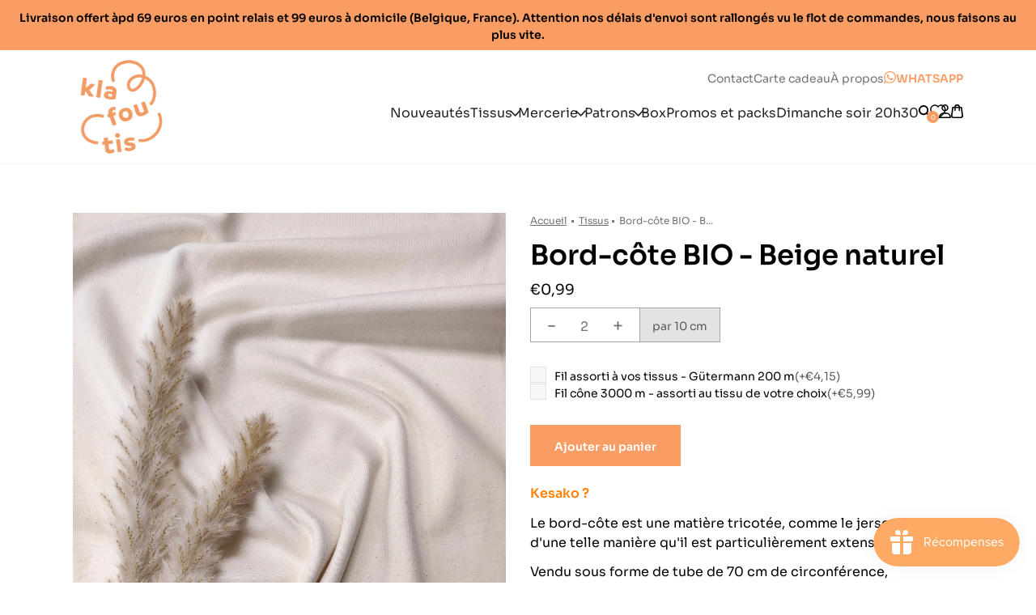

--- FILE ---
content_type: text/html; charset=utf-8
request_url: https://klafoutis.com/products/bord-cote-bio-beige-naturel
body_size: 50542
content:
<!doctype html>

<html class='no-js' lang='fr'>
    <head>
        <!-- Google Tag Manager -->
        <script>
            window.dataLayer = window.dataLayer || []
        </script>
        <script>
            ;(function (w, d, s, l, i) {
                w[l] = w[l] || []
                w[l].push({ 'gtm.start': new Date().getTime(), event: 'gtm.js' })
                var f = d.getElementsByTagName(s)[0],
                    j = d.createElement(s),
                    dl = l != 'dataLayer' ? '&l=' + l : ''
                j.async = true
                j.src = 'https://www.googletagmanager.com/gtm.js?id=' + i + dl
                f.parentNode.insertBefore(j, f)
            })(window, document, 'script', 'dataLayer', 'GTM-NVDTCDJ')
        </script>
        <!-- End Google Tag Manager -->
        <meta charset='utf-8'>
        <meta http-equiv='X-UA-Compatible' content='IE=edge,chrome=1'>
        <meta name='viewport' content='width=device-width, initial-scale=1.0, height=device-height, minimum-scale=1.0, maximum-scale=1.0'>
        <meta name='theme-color' content='#fa9d64'>

        <title>
            Bord-côte BIO - Beige naturel
            
            
             &ndash; KLAFOUTIS Couture
        </title><meta name='description' content='Kesako ? Le bord-côte est une matière tricotée, comme le jersey, mais d&#39;une telle manière qu&#39;il est particulièrement extensible.  Vendu sous forme de tube de 70 cm de circonférence, contrairement au jersey qui est vendu sous forme de tissu de 140 ou 150 cm de laize, il est idéal pour les finitions des cols de t-shirts,'><link rel='canonical' href='https://klafoutis.com/products/bord-cote-bio-beige-naturel'><link rel='shortcut icon' href='//klafoutis.com/cdn/shop/files/favicon_Plan_de_travail_1_96x.png?v=1635421928' type='image/png'><meta property="og:type" content="product">
  <meta property="og:title" content="Bord-côte BIO - Beige naturel"><meta property="og:image" content="http://klafoutis.com/cdn/shop/files/rn-image_picker_lib_temp_dc70255f-93fd-4346-b132-0997020809b5.jpg?v=1700143477">
    <meta property="og:image:secure_url" content="https://klafoutis.com/cdn/shop/files/rn-image_picker_lib_temp_dc70255f-93fd-4346-b132-0997020809b5.jpg?v=1700143477">
    <meta property="og:image:width" content="3000">
    <meta property="og:image:height" content="4000"><meta property="product:price:amount" content="0,99">
  <meta property="product:price:currency" content="EUR"><meta property="og:description" content="Kesako ? Le bord-côte est une matière tricotée, comme le jersey, mais d&#39;une telle manière qu&#39;il est particulièrement extensible.  Vendu sous forme de tube de 70 cm de circonférence, contrairement au jersey qui est vendu sous forme de tissu de 140 ou 150 cm de laize, il est idéal pour les finitions des cols de t-shirts,"><meta property="og:url" content="https://klafoutis.com/products/bord-cote-bio-beige-naturel">
<meta property="og:site_name" content="KLAFOUTIS Couture"><meta name="twitter:card" content="summary"><meta name="twitter:title" content="Bord-côte BIO - Beige naturel">
  <meta name="twitter:description" content="Kesako ?
Le bord-côte est une matière tricotée, comme le jersey, mais d&#39;une telle manière qu&#39;il est particulièrement extensible. 
Vendu sous forme de tube de 70 cm de circonférence, contrairement au jersey qui est vendu sous forme de tissu de 140 ou 150 cm de laize, il est idéal pour les finitions des cols de t-shirts, de sweats, pour les emmanchures, les ceintures extensibles... 
Infos pratiques
Composition : 95% coton, 5% EA
Laize : 70 cm (vendu sous forme tubulaire)
Certification : bio (et non teinté !)
Poids : 275 g/m²">
  <meta name="twitter:image" content="https://klafoutis.com/cdn/shop/files/rn-image_picker_lib_temp_dc70255f-93fd-4346-b132-0997020809b5_600x600_crop_center.jpg?v=1700143477">
        <style>
    :root{
       --color-primary: #fa9d64;
       --color-main: #222222;
       --color-success: #7FC78F;
       --color-error: #DD5C5C;
       --color-grey-200: #F7F7F7;
       --color-grey-300: #E3E3E3;
       --color-grey-400: #A5A5A5;
       --color-grey-600: #727272;
       --color-grey-800: #5A5A5A;
    }
</style>


        <script>window.performance && window.performance.mark && window.performance.mark('shopify.content_for_header.start');</script><meta name="google-site-verification" content="eKsoK2DAZTEtE2TyFocAMTKnMapXrjMnnhyN5AYeXyM">
<meta id="shopify-digital-wallet" name="shopify-digital-wallet" content="/46794408091/digital_wallets/dialog">
<meta name="shopify-checkout-api-token" content="688b90366204501774e1e9f741a6e394">
<meta id="in-context-paypal-metadata" data-shop-id="46794408091" data-venmo-supported="false" data-environment="production" data-locale="fr_FR" data-paypal-v4="true" data-currency="EUR">
<link rel="alternate" hreflang="x-default" href="https://klafoutis.com/products/bord-cote-bio-beige-naturel">
<link rel="alternate" hreflang="fr-FR" href="https://klafoutis.com/fr-fr/products/bord-cote-bio-beige-naturel">
<link rel="alternate" type="application/json+oembed" href="https://klafoutis.com/products/bord-cote-bio-beige-naturel.oembed">
<script async="async" src="/checkouts/internal/preloads.js?locale=fr-BE"></script>
<link rel="preconnect" href="https://shop.app" crossorigin="anonymous">
<script async="async" src="https://shop.app/checkouts/internal/preloads.js?locale=fr-BE&shop_id=46794408091" crossorigin="anonymous"></script>
<script id="shopify-features" type="application/json">{"accessToken":"688b90366204501774e1e9f741a6e394","betas":["rich-media-storefront-analytics"],"domain":"klafoutis.com","predictiveSearch":true,"shopId":46794408091,"locale":"fr"}</script>
<script>var Shopify = Shopify || {};
Shopify.shop = "maman-coud-test.myshopify.com";
Shopify.locale = "fr";
Shopify.currency = {"active":"EUR","rate":"1.0"};
Shopify.country = "BE";
Shopify.theme = {"name":"Onie","id":150326542673,"schema_name":"Onie","schema_version":"1.0.0","theme_store_id":null,"role":"main"};
Shopify.theme.handle = "null";
Shopify.theme.style = {"id":null,"handle":null};
Shopify.cdnHost = "klafoutis.com/cdn";
Shopify.routes = Shopify.routes || {};
Shopify.routes.root = "/";</script>
<script type="module">!function(o){(o.Shopify=o.Shopify||{}).modules=!0}(window);</script>
<script>!function(o){function n(){var o=[];function n(){o.push(Array.prototype.slice.apply(arguments))}return n.q=o,n}var t=o.Shopify=o.Shopify||{};t.loadFeatures=n(),t.autoloadFeatures=n()}(window);</script>
<script>
  window.ShopifyPay = window.ShopifyPay || {};
  window.ShopifyPay.apiHost = "shop.app\/pay";
  window.ShopifyPay.redirectState = null;
</script>
<script id="shop-js-analytics" type="application/json">{"pageType":"product"}</script>
<script defer="defer" async type="module" src="//klafoutis.com/cdn/shopifycloud/shop-js/modules/v2/client.init-shop-cart-sync_ChgkhDwU.fr.esm.js"></script>
<script defer="defer" async type="module" src="//klafoutis.com/cdn/shopifycloud/shop-js/modules/v2/chunk.common_BJcqwDuF.esm.js"></script>
<script type="module">
  await import("//klafoutis.com/cdn/shopifycloud/shop-js/modules/v2/client.init-shop-cart-sync_ChgkhDwU.fr.esm.js");
await import("//klafoutis.com/cdn/shopifycloud/shop-js/modules/v2/chunk.common_BJcqwDuF.esm.js");

  window.Shopify.SignInWithShop?.initShopCartSync?.({"fedCMEnabled":true,"windoidEnabled":true});

</script>
<script>
  window.Shopify = window.Shopify || {};
  if (!window.Shopify.featureAssets) window.Shopify.featureAssets = {};
  window.Shopify.featureAssets['shop-js'] = {"shop-cart-sync":["modules/v2/client.shop-cart-sync_D4o_5Ov_.fr.esm.js","modules/v2/chunk.common_BJcqwDuF.esm.js"],"init-fed-cm":["modules/v2/client.init-fed-cm_BPY0MiuD.fr.esm.js","modules/v2/chunk.common_BJcqwDuF.esm.js"],"init-shop-email-lookup-coordinator":["modules/v2/client.init-shop-email-lookup-coordinator_CDHycKYk.fr.esm.js","modules/v2/chunk.common_BJcqwDuF.esm.js"],"shop-cash-offers":["modules/v2/client.shop-cash-offers_NQsrJJFl.fr.esm.js","modules/v2/chunk.common_BJcqwDuF.esm.js","modules/v2/chunk.modal_Cjxu_1fo.esm.js"],"init-shop-cart-sync":["modules/v2/client.init-shop-cart-sync_ChgkhDwU.fr.esm.js","modules/v2/chunk.common_BJcqwDuF.esm.js"],"init-windoid":["modules/v2/client.init-windoid_Cm8_3XkW.fr.esm.js","modules/v2/chunk.common_BJcqwDuF.esm.js"],"shop-toast-manager":["modules/v2/client.shop-toast-manager_PCb2cpdP.fr.esm.js","modules/v2/chunk.common_BJcqwDuF.esm.js"],"pay-button":["modules/v2/client.pay-button_4LiCA2qV.fr.esm.js","modules/v2/chunk.common_BJcqwDuF.esm.js"],"shop-button":["modules/v2/client.shop-button_GeIwBG5B.fr.esm.js","modules/v2/chunk.common_BJcqwDuF.esm.js"],"shop-login-button":["modules/v2/client.shop-login-button_CUrU_OLp.fr.esm.js","modules/v2/chunk.common_BJcqwDuF.esm.js","modules/v2/chunk.modal_Cjxu_1fo.esm.js"],"avatar":["modules/v2/client.avatar_BTnouDA3.fr.esm.js"],"shop-follow-button":["modules/v2/client.shop-follow-button_su6NTC-j.fr.esm.js","modules/v2/chunk.common_BJcqwDuF.esm.js","modules/v2/chunk.modal_Cjxu_1fo.esm.js"],"init-customer-accounts-sign-up":["modules/v2/client.init-customer-accounts-sign-up_DcRbvCo_.fr.esm.js","modules/v2/client.shop-login-button_CUrU_OLp.fr.esm.js","modules/v2/chunk.common_BJcqwDuF.esm.js","modules/v2/chunk.modal_Cjxu_1fo.esm.js"],"init-shop-for-new-customer-accounts":["modules/v2/client.init-shop-for-new-customer-accounts_B_arnwTM.fr.esm.js","modules/v2/client.shop-login-button_CUrU_OLp.fr.esm.js","modules/v2/chunk.common_BJcqwDuF.esm.js","modules/v2/chunk.modal_Cjxu_1fo.esm.js"],"init-customer-accounts":["modules/v2/client.init-customer-accounts_DeviBYnH.fr.esm.js","modules/v2/client.shop-login-button_CUrU_OLp.fr.esm.js","modules/v2/chunk.common_BJcqwDuF.esm.js","modules/v2/chunk.modal_Cjxu_1fo.esm.js"],"checkout-modal":["modules/v2/client.checkout-modal_CLohB8EO.fr.esm.js","modules/v2/chunk.common_BJcqwDuF.esm.js","modules/v2/chunk.modal_Cjxu_1fo.esm.js"],"lead-capture":["modules/v2/client.lead-capture_CsJGJY_m.fr.esm.js","modules/v2/chunk.common_BJcqwDuF.esm.js","modules/v2/chunk.modal_Cjxu_1fo.esm.js"],"shop-login":["modules/v2/client.shop-login_gLzDdfIx.fr.esm.js","modules/v2/chunk.common_BJcqwDuF.esm.js","modules/v2/chunk.modal_Cjxu_1fo.esm.js"],"payment-terms":["modules/v2/client.payment-terms_DZ7f6SjO.fr.esm.js","modules/v2/chunk.common_BJcqwDuF.esm.js","modules/v2/chunk.modal_Cjxu_1fo.esm.js"]};
</script>
<script>(function() {
  var isLoaded = false;
  function asyncLoad() {
    if (isLoaded) return;
    isLoaded = true;
    var urls = ["https:\/\/js.smile.io\/v1\/smile-shopify.js?shop=maman-coud-test.myshopify.com","https:\/\/d18eg7dreypte5.cloudfront.net\/browse-abandonment\/smsbump_timer.js?shop=maman-coud-test.myshopify.com","https:\/\/s3-us-west-2.amazonaws.com\/da-restock\/da-restock.js?shop=maman-coud-test.myshopify.com","\/\/cdn.shopify.com\/proxy\/b5194fdb030e70d85ee774f4fc98c9fee7172fa907b8e5dce2f1e04251ab6386\/api.goaffpro.com\/loader.js?shop=maman-coud-test.myshopify.com\u0026sp-cache-control=cHVibGljLCBtYXgtYWdlPTkwMA","https:\/\/wishlist.kaktusapp.com\/storage\/js\/kaktus_wishlist-maman-coud-test.myshopify.com.js?ver=107\u0026shop=maman-coud-test.myshopify.com","https:\/\/prod.shop.analytics.kiliba.eu\/shopifyScriptTag.min.js?ts=1764707081\u0026shop=maman-coud-test.myshopify.com","https:\/\/prod.shop.analytics.kiliba.eu\/shopifyPopup.min.js?ts=1764707081\u0026shop=maman-coud-test.myshopify.com"];
    for (var i = 0; i < urls.length; i++) {
      var s = document.createElement('script');
      s.type = 'text/javascript';
      s.async = true;
      s.src = urls[i];
      var x = document.getElementsByTagName('script')[0];
      x.parentNode.insertBefore(s, x);
    }
  };
  if(window.attachEvent) {
    window.attachEvent('onload', asyncLoad);
  } else {
    window.addEventListener('load', asyncLoad, false);
  }
})();</script>
<script id="__st">var __st={"a":46794408091,"offset":3600,"reqid":"1e03a0fb-d3ce-4ec8-9a93-e4bbfb816fcc-1764784297","pageurl":"klafoutis.com\/products\/bord-cote-bio-beige-naturel","u":"63ba8536cc92","p":"product","rtyp":"product","rid":8832001343825};</script>
<script>window.ShopifyPaypalV4VisibilityTracking = true;</script>
<script id="captcha-bootstrap">!function(){'use strict';const t='contact',e='account',n='new_comment',o=[[t,t],['blogs',n],['comments',n],[t,'customer']],c=[[e,'customer_login'],[e,'guest_login'],[e,'recover_customer_password'],[e,'create_customer']],r=t=>t.map((([t,e])=>`form[action*='/${t}']:not([data-nocaptcha='true']) input[name='form_type'][value='${e}']`)).join(','),a=t=>()=>t?[...document.querySelectorAll(t)].map((t=>t.form)):[];function s(){const t=[...o],e=r(t);return a(e)}const i='password',u='form_key',d=['recaptcha-v3-token','g-recaptcha-response','h-captcha-response',i],f=()=>{try{return window.sessionStorage}catch{return}},m='__shopify_v',_=t=>t.elements[u];function p(t,e,n=!1){try{const o=window.sessionStorage,c=JSON.parse(o.getItem(e)),{data:r}=function(t){const{data:e,action:n}=t;return t[m]||n?{data:e,action:n}:{data:t,action:n}}(c);for(const[e,n]of Object.entries(r))t.elements[e]&&(t.elements[e].value=n);n&&o.removeItem(e)}catch(o){console.error('form repopulation failed',{error:o})}}const l='form_type',E='cptcha';function T(t){t.dataset[E]=!0}const w=window,h=w.document,L='Shopify',v='ce_forms',y='captcha';let A=!1;((t,e)=>{const n=(g='f06e6c50-85a8-45c8-87d0-21a2b65856fe',I='https://cdn.shopify.com/shopifycloud/storefront-forms-hcaptcha/ce_storefront_forms_captcha_hcaptcha.v1.5.2.iife.js',D={infoText:'Protégé par hCaptcha',privacyText:'Confidentialité',termsText:'Conditions'},(t,e,n)=>{const o=w[L][v],c=o.bindForm;if(c)return c(t,g,e,D).then(n);var r;o.q.push([[t,g,e,D],n]),r=I,A||(h.body.append(Object.assign(h.createElement('script'),{id:'captcha-provider',async:!0,src:r})),A=!0)});var g,I,D;w[L]=w[L]||{},w[L][v]=w[L][v]||{},w[L][v].q=[],w[L][y]=w[L][y]||{},w[L][y].protect=function(t,e){n(t,void 0,e),T(t)},Object.freeze(w[L][y]),function(t,e,n,w,h,L){const[v,y,A,g]=function(t,e,n){const i=e?o:[],u=t?c:[],d=[...i,...u],f=r(d),m=r(i),_=r(d.filter((([t,e])=>n.includes(e))));return[a(f),a(m),a(_),s()]}(w,h,L),I=t=>{const e=t.target;return e instanceof HTMLFormElement?e:e&&e.form},D=t=>v().includes(t);t.addEventListener('submit',(t=>{const e=I(t);if(!e)return;const n=D(e)&&!e.dataset.hcaptchaBound&&!e.dataset.recaptchaBound,o=_(e),c=g().includes(e)&&(!o||!o.value);(n||c)&&t.preventDefault(),c&&!n&&(function(t){try{if(!f())return;!function(t){const e=f();if(!e)return;const n=_(t);if(!n)return;const o=n.value;o&&e.removeItem(o)}(t);const e=Array.from(Array(32),(()=>Math.random().toString(36)[2])).join('');!function(t,e){_(t)||t.append(Object.assign(document.createElement('input'),{type:'hidden',name:u})),t.elements[u].value=e}(t,e),function(t,e){const n=f();if(!n)return;const o=[...t.querySelectorAll(`input[type='${i}']`)].map((({name:t})=>t)),c=[...d,...o],r={};for(const[a,s]of new FormData(t).entries())c.includes(a)||(r[a]=s);n.setItem(e,JSON.stringify({[m]:1,action:t.action,data:r}))}(t,e)}catch(e){console.error('failed to persist form',e)}}(e),e.submit())}));const S=(t,e)=>{t&&!t.dataset[E]&&(n(t,e.some((e=>e===t))),T(t))};for(const o of['focusin','change'])t.addEventListener(o,(t=>{const e=I(t);D(e)&&S(e,y())}));const B=e.get('form_key'),M=e.get(l),P=B&&M;t.addEventListener('DOMContentLoaded',(()=>{const t=y();if(P)for(const e of t)e.elements[l].value===M&&p(e,B);[...new Set([...A(),...v().filter((t=>'true'===t.dataset.shopifyCaptcha))])].forEach((e=>S(e,t)))}))}(h,new URLSearchParams(w.location.search),n,t,e,['guest_login'])})(!0,!0)}();</script>
<script integrity="sha256-52AcMU7V7pcBOXWImdc/TAGTFKeNjmkeM1Pvks/DTgc=" data-source-attribution="shopify.loadfeatures" defer="defer" src="//klafoutis.com/cdn/shopifycloud/storefront/assets/storefront/load_feature-81c60534.js" crossorigin="anonymous"></script>
<script crossorigin="anonymous" defer="defer" src="//klafoutis.com/cdn/shopifycloud/storefront/assets/shopify_pay/storefront-65b4c6d7.js?v=20250812"></script>
<script data-source-attribution="shopify.dynamic_checkout.dynamic.init">var Shopify=Shopify||{};Shopify.PaymentButton=Shopify.PaymentButton||{isStorefrontPortableWallets:!0,init:function(){window.Shopify.PaymentButton.init=function(){};var t=document.createElement("script");t.src="https://klafoutis.com/cdn/shopifycloud/portable-wallets/latest/portable-wallets.fr.js",t.type="module",document.head.appendChild(t)}};
</script>
<script data-source-attribution="shopify.dynamic_checkout.buyer_consent">
  function portableWalletsHideBuyerConsent(e){var t=document.getElementById("shopify-buyer-consent"),n=document.getElementById("shopify-subscription-policy-button");t&&n&&(t.classList.add("hidden"),t.setAttribute("aria-hidden","true"),n.removeEventListener("click",e))}function portableWalletsShowBuyerConsent(e){var t=document.getElementById("shopify-buyer-consent"),n=document.getElementById("shopify-subscription-policy-button");t&&n&&(t.classList.remove("hidden"),t.removeAttribute("aria-hidden"),n.addEventListener("click",e))}window.Shopify?.PaymentButton&&(window.Shopify.PaymentButton.hideBuyerConsent=portableWalletsHideBuyerConsent,window.Shopify.PaymentButton.showBuyerConsent=portableWalletsShowBuyerConsent);
</script>
<script data-source-attribution="shopify.dynamic_checkout.cart.bootstrap">document.addEventListener("DOMContentLoaded",(function(){function t(){return document.querySelector("shopify-accelerated-checkout-cart, shopify-accelerated-checkout")}if(t())Shopify.PaymentButton.init();else{new MutationObserver((function(e,n){t()&&(Shopify.PaymentButton.init(),n.disconnect())})).observe(document.body,{childList:!0,subtree:!0})}}));
</script>
<script id='scb4127' type='text/javascript' async='' src='https://klafoutis.com/cdn/shopifycloud/privacy-banner/storefront-banner.js'></script><link id="shopify-accelerated-checkout-styles" rel="stylesheet" media="screen" href="https://klafoutis.com/cdn/shopifycloud/portable-wallets/latest/accelerated-checkout-backwards-compat.css" crossorigin="anonymous">
<style id="shopify-accelerated-checkout-cart">
        #shopify-buyer-consent {
  margin-top: 1em;
  display: inline-block;
  width: 100%;
}

#shopify-buyer-consent.hidden {
  display: none;
}

#shopify-subscription-policy-button {
  background: none;
  border: none;
  padding: 0;
  text-decoration: underline;
  font-size: inherit;
  cursor: pointer;
}

#shopify-subscription-policy-button::before {
  box-shadow: none;
}

      </style>

<script>window.performance && window.performance.mark && window.performance.mark('shopify.content_for_header.end');</script>

        <link rel='stylesheet' href='//klafoutis.com/cdn/shop/t/11/assets/theme.css?v=94974289300051827531687946469'>
        <style>
    @font-face {
        font-family: 'Sora';
        src: url("//klafoutis.com/cdn/shop/t/11/assets/Sora-Regular.woff?v=72645041309380953331687336408") format('woff'), url("//klafoutis.com/cdn/shop/t/11/assets/Sora-Regular.woff2?v=134271933098957916921687336409") format('woff2');
        font-weight: 400;
        font-style: normal;
        font-display: swap;
    }

    @font-face {
        font-family: 'Sora';
        src: url("//klafoutis.com/cdn/shop/t/11/assets/Sora-SemiBold.woff?v=164184357229715038201687336408") format('woff'), url("//klafoutis.com/cdn/shop/t/11/assets/Sora-SemiBold.woff2?v=49849284814653636171687336409") format('woff2');
        font-weight: 600;
        font-style: normal;
        font-display: swap;
    }
</style>

        <link href="//klafoutis.com/cdn/shop/t/11/assets/main.css?v=46130033237447877181741187516" rel="stylesheet" type="text/css" media="all" />

        <script>
            // This allows to expose several variables to the global scope, to be used in scripts
            window.theme = {
              pageType: "product",
              moneyFormat: "€{{amount_with_comma_separator}}",
              moneyWithCurrencyFormat: "€{{amount_with_comma_separator}} EUR",
              productImageSize: "square",
              searchMode: "product",
              showElementStaggering: false,
            };

            window.routes = {
              rootUrl: "\/",
              cartUrl: "\/cart",
              cartAddUrl: "\/cart\/add",
              cartChangeUrl: "\/cart\/change",
              searchUrl: "\/search",
              productRecommendationsUrl: "\/recommendations\/products"
            };

            window.languages = {
              cartAddNote: "Ajouter une note",
              cartEditNote: "Editer la note",
              productImageLoadingError: "L\u0026#39;image n\u0026#39;a pas pu être chargée. Essayez de recharger la page.",
              productFormAddToCart: "Ajouter au panier",
              productFormUnavailable: "Indisponible",
              productFormSoldOut: "Rupture",
              shippingEstimatorOneResult: "1 option disponible :",
              shippingEstimatorMoreResults: "{{count}} options disponibles :",
              shippingEstimatorNoResults: "Désolé, nous ne livrons pas encore à cette adresse. Contactez-nous pour changer ça !"
            };

            window.lazySizesConfig = {
              loadHidden: false,
              hFac: 0.5,
              expFactor: 2,
              ricTimeout: 150,
              lazyClass: 'Image--lazyLoad',
              loadingClass: 'Image--lazyLoading',
              loadedClass: 'Image--lazyLoaded'
            };

            document.documentElement.className = document.documentElement.className.replace('no-js', 'js');
            document.documentElement.style.setProperty('--window-height', window.innerHeight + 'px');

            // We do a quick detection of some features (we could use Modernizr but for so little...)
            (function() {
              document.documentElement.className += ((window.CSS && window.CSS.supports('(position: sticky) or (position: -webkit-sticky)')) ? ' supports-sticky' : ' no-supports-sticky');
              document.documentElement.className += (window.matchMedia('(-moz-touch-enabled: 1), (hover: none)')).matches ? ' no-supports-hover' : ' supports-hover';
            }());
        </script>

        <script src='//klafoutis.com/cdn/shop/t/11/assets/lazysizes.min.js?v=174358363404432586981687329855' async></script><script
            src='https://polyfill-fastly.net/v3/polyfill.min.js?unknown=polyfill&features=fetch,Element.prototype.closest,Element.prototype.remove,Element.prototype.classList,Array.prototype.includes,Array.prototype.fill,Object.assign,CustomEvent,IntersectionObserver,IntersectionObserverEntry,URL'
            defer
        ></script>
        <script src='//klafoutis.com/cdn/shop/t/11/assets/libs.min.js?v=26178543184394469741687329855' defer></script>
        <script src='//klafoutis.com/cdn/shop/t/11/assets/theme.js?v=150420416331654533111741189713' defer></script>

        <script>
            ;(function () {
                window.onpageshow = function () {
                    // When the page is loaded from the cache, we have to reload the cart content
                    document.documentElement.dispatchEvent(
                        new CustomEvent('cart:refresh', {
                            bubbles: true
                        })
                    )
                }
            })()
        </script>

        
  <script type="application/ld+json">
  {
    "@context": "http://schema.org",
    "@type": "Product",
    "offers": [{
          "@type": "Offer",
          "name": "Default Title",
          "availability":"https://schema.org/InStock",
          "price": 0.99,
          "priceCurrency": "EUR",
          "priceValidUntil": "2025-12-13","url": "/products/bord-cote-bio-beige-naturel?variant=47571147784529"
        }
],
      "mpn": "08058.077",
      "productId": "08058.077",
    "brand": {
      "name": "Klafoutis"
    },
    "name": "Bord-côte BIO - Beige naturel",
    "description": "Kesako ?\nLe bord-côte est une matière tricotée, comme le jersey, mais d'une telle manière qu'il est particulièrement extensible. \nVendu sous forme de tube de 70 cm de circonférence, contrairement au jersey qui est vendu sous forme de tissu de 140 ou 150 cm de laize, il est idéal pour les finitions des cols de t-shirts, de sweats, pour les emmanchures, les ceintures extensibles... \nInfos pratiques\nComposition : 95% coton, 5% EA\nLaize : 70 cm (vendu sous forme tubulaire)\nCertification : bio (et non teinté !)\nPoids : 275 g\/m²",
    "category": "",
    "url": "/products/bord-cote-bio-beige-naturel",
    "sku": null,
    "image": {
      "@type": "ImageObject",
      "url": "https://klafoutis.com/cdn/shop/files/rn-image_picker_lib_temp_dc70255f-93fd-4346-b132-0997020809b5_1024x.jpg?v=1700143477",
      "image": "https://klafoutis.com/cdn/shop/files/rn-image_picker_lib_temp_dc70255f-93fd-4346-b132-0997020809b5_1024x.jpg?v=1700143477",
      "name": "Bord-côte BIO - Beige naturel",
      "width": "1024",
      "height": "1024"
    }
  }
  </script>



  <script type="application/ld+json">
  {
    "@context": "http://schema.org",
    "@type": "BreadcrumbList",
  "itemListElement": [{
      "@type": "ListItem",
      "position": 1,
      "name": "Translation missing: fr.general.breadcrumb.home",
      "item": "https://klafoutis.com"
    },{
          "@type": "ListItem",
          "position": 2,
          "name": "Bord-côte BIO - Beige naturel",
          "item": "https://klafoutis.com/products/bord-cote-bio-beige-naturel"
        }]
  }
  </script>

    <!-- BEGIN app block: shopify://apps/se-wishlist-engine/blocks/app-embed/8f7c0857-8e71-463d-a168-8e133094753b --><link rel="preload" href="https://cdn.shopify.com/extensions/a4c3e03c-86c5-481b-ae3e-fc9cd930fa1d/se-wishlist-engine-224/assets/wishlist-engine.css" as="style" onload="this.onload=null;this.rel='stylesheet'">
<noscript><link rel="stylesheet" href="https://cdn.shopify.com/extensions/a4c3e03c-86c5-481b-ae3e-fc9cd930fa1d/se-wishlist-engine-224/assets/wishlist-engine.css"></noscript>

<meta name="wishlist_shop_current_currency" content="€{{amount_with_comma_separator}}" id="wishlist_shop_current_currency"/>
<script data-id="Ad05seVZTT0FSY1FTM__14198427981142892921" type="application/javascript">
  var  customHeartIcon='';
  var  customHeartFillIcon='';
</script>

 
<script src="https://cdn.shopify.com/extensions/a4c3e03c-86c5-481b-ae3e-fc9cd930fa1d/se-wishlist-engine-224/assets/wishlist-engine-app.js" defer></script>

<!-- END app block --><script src="https://cdn.shopify.com/extensions/019aae6a-8958-7657-9775-622ab99f1d40/affiliatery-65/assets/affiliatery-embed.js" type="text/javascript" defer="defer"></script>
<script src="https://cdn.shopify.com/extensions/1f4abaa4-78d0-4a1b-8f4f-540f3b184aab/yotpo-email-marketing-sms-23/assets/forms-loader.js" type="text/javascript" defer="defer"></script>
<script src="https://cdn.shopify.com/extensions/019ae515-f609-799a-bb37-8d3a9ee1adc8/smile-shopify-app-extensions-253/assets/smile-loader.js" type="text/javascript" defer="defer"></script>
<link href="https://cdn.shopify.com/extensions/019adf50-b8d1-76bf-8d17-aa50e028e572/theme-app-extension-83/assets/style.css" rel="stylesheet" type="text/css" media="all">
<link href="https://monorail-edge.shopifysvc.com" rel="dns-prefetch">
<script>(function(){if ("sendBeacon" in navigator && "performance" in window) {try {var session_token_from_headers = performance.getEntriesByType('navigation')[0].serverTiming.find(x => x.name == '_s').description;} catch {var session_token_from_headers = undefined;}var session_cookie_matches = document.cookie.match(/_shopify_s=([^;]*)/);var session_token_from_cookie = session_cookie_matches && session_cookie_matches.length === 2 ? session_cookie_matches[1] : "";var session_token = session_token_from_headers || session_token_from_cookie || "";function handle_abandonment_event(e) {var entries = performance.getEntries().filter(function(entry) {return /monorail-edge.shopifysvc.com/.test(entry.name);});if (!window.abandonment_tracked && entries.length === 0) {window.abandonment_tracked = true;var currentMs = Date.now();var navigation_start = performance.timing.navigationStart;var payload = {shop_id: 46794408091,url: window.location.href,navigation_start,duration: currentMs - navigation_start,session_token,page_type: "product"};window.navigator.sendBeacon("https://monorail-edge.shopifysvc.com/v1/produce", JSON.stringify({schema_id: "online_store_buyer_site_abandonment/1.1",payload: payload,metadata: {event_created_at_ms: currentMs,event_sent_at_ms: currentMs}}));}}window.addEventListener('pagehide', handle_abandonment_event);}}());</script>
<script id="web-pixels-manager-setup">(function e(e,d,r,n,o){if(void 0===o&&(o={}),!Boolean(null===(a=null===(i=window.Shopify)||void 0===i?void 0:i.analytics)||void 0===a?void 0:a.replayQueue)){var i,a;window.Shopify=window.Shopify||{};var t=window.Shopify;t.analytics=t.analytics||{};var s=t.analytics;s.replayQueue=[],s.publish=function(e,d,r){return s.replayQueue.push([e,d,r]),!0};try{self.performance.mark("wpm:start")}catch(e){}var l=function(){var e={modern:/Edge?\/(1{2}[4-9]|1[2-9]\d|[2-9]\d{2}|\d{4,})\.\d+(\.\d+|)|Firefox\/(1{2}[4-9]|1[2-9]\d|[2-9]\d{2}|\d{4,})\.\d+(\.\d+|)|Chrom(ium|e)\/(9{2}|\d{3,})\.\d+(\.\d+|)|(Maci|X1{2}).+ Version\/(15\.\d+|(1[6-9]|[2-9]\d|\d{3,})\.\d+)([,.]\d+|)( \(\w+\)|)( Mobile\/\w+|) Safari\/|Chrome.+OPR\/(9{2}|\d{3,})\.\d+\.\d+|(CPU[ +]OS|iPhone[ +]OS|CPU[ +]iPhone|CPU IPhone OS|CPU iPad OS)[ +]+(15[._]\d+|(1[6-9]|[2-9]\d|\d{3,})[._]\d+)([._]\d+|)|Android:?[ /-](13[3-9]|1[4-9]\d|[2-9]\d{2}|\d{4,})(\.\d+|)(\.\d+|)|Android.+Firefox\/(13[5-9]|1[4-9]\d|[2-9]\d{2}|\d{4,})\.\d+(\.\d+|)|Android.+Chrom(ium|e)\/(13[3-9]|1[4-9]\d|[2-9]\d{2}|\d{4,})\.\d+(\.\d+|)|SamsungBrowser\/([2-9]\d|\d{3,})\.\d+/,legacy:/Edge?\/(1[6-9]|[2-9]\d|\d{3,})\.\d+(\.\d+|)|Firefox\/(5[4-9]|[6-9]\d|\d{3,})\.\d+(\.\d+|)|Chrom(ium|e)\/(5[1-9]|[6-9]\d|\d{3,})\.\d+(\.\d+|)([\d.]+$|.*Safari\/(?![\d.]+ Edge\/[\d.]+$))|(Maci|X1{2}).+ Version\/(10\.\d+|(1[1-9]|[2-9]\d|\d{3,})\.\d+)([,.]\d+|)( \(\w+\)|)( Mobile\/\w+|) Safari\/|Chrome.+OPR\/(3[89]|[4-9]\d|\d{3,})\.\d+\.\d+|(CPU[ +]OS|iPhone[ +]OS|CPU[ +]iPhone|CPU IPhone OS|CPU iPad OS)[ +]+(10[._]\d+|(1[1-9]|[2-9]\d|\d{3,})[._]\d+)([._]\d+|)|Android:?[ /-](13[3-9]|1[4-9]\d|[2-9]\d{2}|\d{4,})(\.\d+|)(\.\d+|)|Mobile Safari.+OPR\/([89]\d|\d{3,})\.\d+\.\d+|Android.+Firefox\/(13[5-9]|1[4-9]\d|[2-9]\d{2}|\d{4,})\.\d+(\.\d+|)|Android.+Chrom(ium|e)\/(13[3-9]|1[4-9]\d|[2-9]\d{2}|\d{4,})\.\d+(\.\d+|)|Android.+(UC? ?Browser|UCWEB|U3)[ /]?(15\.([5-9]|\d{2,})|(1[6-9]|[2-9]\d|\d{3,})\.\d+)\.\d+|SamsungBrowser\/(5\.\d+|([6-9]|\d{2,})\.\d+)|Android.+MQ{2}Browser\/(14(\.(9|\d{2,})|)|(1[5-9]|[2-9]\d|\d{3,})(\.\d+|))(\.\d+|)|K[Aa][Ii]OS\/(3\.\d+|([4-9]|\d{2,})\.\d+)(\.\d+|)/},d=e.modern,r=e.legacy,n=navigator.userAgent;return n.match(d)?"modern":n.match(r)?"legacy":"unknown"}(),u="modern"===l?"modern":"legacy",c=(null!=n?n:{modern:"",legacy:""})[u],f=function(e){return[e.baseUrl,"/wpm","/b",e.hashVersion,"modern"===e.buildTarget?"m":"l",".js"].join("")}({baseUrl:d,hashVersion:r,buildTarget:u}),m=function(e){var d=e.version,r=e.bundleTarget,n=e.surface,o=e.pageUrl,i=e.monorailEndpoint;return{emit:function(e){var a=e.status,t=e.errorMsg,s=(new Date).getTime(),l=JSON.stringify({metadata:{event_sent_at_ms:s},events:[{schema_id:"web_pixels_manager_load/3.1",payload:{version:d,bundle_target:r,page_url:o,status:a,surface:n,error_msg:t},metadata:{event_created_at_ms:s}}]});if(!i)return console&&console.warn&&console.warn("[Web Pixels Manager] No Monorail endpoint provided, skipping logging."),!1;try{return self.navigator.sendBeacon.bind(self.navigator)(i,l)}catch(e){}var u=new XMLHttpRequest;try{return u.open("POST",i,!0),u.setRequestHeader("Content-Type","text/plain"),u.send(l),!0}catch(e){return console&&console.warn&&console.warn("[Web Pixels Manager] Got an unhandled error while logging to Monorail."),!1}}}}({version:r,bundleTarget:l,surface:e.surface,pageUrl:self.location.href,monorailEndpoint:e.monorailEndpoint});try{o.browserTarget=l,function(e){var d=e.src,r=e.async,n=void 0===r||r,o=e.onload,i=e.onerror,a=e.sri,t=e.scriptDataAttributes,s=void 0===t?{}:t,l=document.createElement("script"),u=document.querySelector("head"),c=document.querySelector("body");if(l.async=n,l.src=d,a&&(l.integrity=a,l.crossOrigin="anonymous"),s)for(var f in s)if(Object.prototype.hasOwnProperty.call(s,f))try{l.dataset[f]=s[f]}catch(e){}if(o&&l.addEventListener("load",o),i&&l.addEventListener("error",i),u)u.appendChild(l);else{if(!c)throw new Error("Did not find a head or body element to append the script");c.appendChild(l)}}({src:f,async:!0,onload:function(){if(!function(){var e,d;return Boolean(null===(d=null===(e=window.Shopify)||void 0===e?void 0:e.analytics)||void 0===d?void 0:d.initialized)}()){var d=window.webPixelsManager.init(e)||void 0;if(d){var r=window.Shopify.analytics;r.replayQueue.forEach((function(e){var r=e[0],n=e[1],o=e[2];d.publishCustomEvent(r,n,o)})),r.replayQueue=[],r.publish=d.publishCustomEvent,r.visitor=d.visitor,r.initialized=!0}}},onerror:function(){return m.emit({status:"failed",errorMsg:"".concat(f," has failed to load")})},sri:function(e){var d=/^sha384-[A-Za-z0-9+/=]+$/;return"string"==typeof e&&d.test(e)}(c)?c:"",scriptDataAttributes:o}),m.emit({status:"loading"})}catch(e){m.emit({status:"failed",errorMsg:(null==e?void 0:e.message)||"Unknown error"})}}})({shopId: 46794408091,storefrontBaseUrl: "https://klafoutis.com",extensionsBaseUrl: "https://extensions.shopifycdn.com/cdn/shopifycloud/web-pixels-manager",monorailEndpoint: "https://monorail-edge.shopifysvc.com/unstable/produce_batch",surface: "storefront-renderer",enabledBetaFlags: ["2dca8a86"],webPixelsConfigList: [{"id":"2632057169","configuration":"{\"shop\":\"maman-coud-test.myshopify.com\",\"cookie_duration\":\"604800\"}","eventPayloadVersion":"v1","runtimeContext":"STRICT","scriptVersion":"a2e7513c3708f34b1f617d7ce88f9697","type":"APP","apiClientId":2744533,"privacyPurposes":["ANALYTICS","MARKETING"],"dataSharingAdjustments":{"protectedCustomerApprovalScopes":["read_customer_address","read_customer_email","read_customer_name","read_customer_personal_data","read_customer_phone"]}},{"id":"2618032465","configuration":"{\"accountID\":\"46794408091\"}","eventPayloadVersion":"v1","runtimeContext":"STRICT","scriptVersion":"19f3dd9843a7c108f5b7db6625568262","type":"APP","apiClientId":4646003,"privacyPurposes":[],"dataSharingAdjustments":{"protectedCustomerApprovalScopes":["read_customer_email","read_customer_name","read_customer_personal_data","read_customer_phone"]}},{"id":"1725825361","configuration":"{\"store\":\"maman-coud-test.myshopify.com\"}","eventPayloadVersion":"v1","runtimeContext":"STRICT","scriptVersion":"8450b52b59e80bfb2255f1e069ee1acd","type":"APP","apiClientId":740217,"privacyPurposes":["ANALYTICS","MARKETING","SALE_OF_DATA"],"dataSharingAdjustments":{"protectedCustomerApprovalScopes":["read_customer_address","read_customer_email","read_customer_name","read_customer_personal_data","read_customer_phone"]}},{"id":"1029538129","configuration":"{\"config\":\"{\\\"pixel_id\\\":\\\"G-YSRCH89YHN\\\",\\\"target_country\\\":\\\"FR\\\",\\\"gtag_events\\\":[{\\\"type\\\":\\\"begin_checkout\\\",\\\"action_label\\\":\\\"G-YSRCH89YHN\\\"},{\\\"type\\\":\\\"search\\\",\\\"action_label\\\":\\\"G-YSRCH89YHN\\\"},{\\\"type\\\":\\\"view_item\\\",\\\"action_label\\\":[\\\"G-YSRCH89YHN\\\",\\\"MC-QC43JFYM8P\\\"]},{\\\"type\\\":\\\"purchase\\\",\\\"action_label\\\":[\\\"G-YSRCH89YHN\\\",\\\"MC-QC43JFYM8P\\\"]},{\\\"type\\\":\\\"page_view\\\",\\\"action_label\\\":[\\\"G-YSRCH89YHN\\\",\\\"MC-QC43JFYM8P\\\"]},{\\\"type\\\":\\\"add_payment_info\\\",\\\"action_label\\\":\\\"G-YSRCH89YHN\\\"},{\\\"type\\\":\\\"add_to_cart\\\",\\\"action_label\\\":\\\"G-YSRCH89YHN\\\"}],\\\"enable_monitoring_mode\\\":false}\"}","eventPayloadVersion":"v1","runtimeContext":"OPEN","scriptVersion":"b2a88bafab3e21179ed38636efcd8a93","type":"APP","apiClientId":1780363,"privacyPurposes":[],"dataSharingAdjustments":{"protectedCustomerApprovalScopes":["read_customer_address","read_customer_email","read_customer_name","read_customer_personal_data","read_customer_phone"]}},{"id":"170623313","configuration":"{\"tagID\":\"2613254516930\"}","eventPayloadVersion":"v1","runtimeContext":"STRICT","scriptVersion":"18031546ee651571ed29edbe71a3550b","type":"APP","apiClientId":3009811,"privacyPurposes":["ANALYTICS","MARKETING","SALE_OF_DATA"],"dataSharingAdjustments":{"protectedCustomerApprovalScopes":["read_customer_address","read_customer_email","read_customer_name","read_customer_personal_data","read_customer_phone"]}},{"id":"205816145","eventPayloadVersion":"v1","runtimeContext":"LAX","scriptVersion":"1","type":"CUSTOM","privacyPurposes":["ANALYTICS"],"name":"Google Analytics tag (migrated)"},{"id":"shopify-app-pixel","configuration":"{}","eventPayloadVersion":"v1","runtimeContext":"STRICT","scriptVersion":"0450","apiClientId":"shopify-pixel","type":"APP","privacyPurposes":["ANALYTICS","MARKETING"]},{"id":"shopify-custom-pixel","eventPayloadVersion":"v1","runtimeContext":"LAX","scriptVersion":"0450","apiClientId":"shopify-pixel","type":"CUSTOM","privacyPurposes":["ANALYTICS","MARKETING"]}],isMerchantRequest: false,initData: {"shop":{"name":"KLAFOUTIS Couture","paymentSettings":{"currencyCode":"EUR"},"myshopifyDomain":"maman-coud-test.myshopify.com","countryCode":"BE","storefrontUrl":"https:\/\/klafoutis.com"},"customer":null,"cart":null,"checkout":null,"productVariants":[{"price":{"amount":0.99,"currencyCode":"EUR"},"product":{"title":"Bord-côte BIO - Beige naturel","vendor":"Klafoutis","id":"8832001343825","untranslatedTitle":"Bord-côte BIO - Beige naturel","url":"\/products\/bord-cote-bio-beige-naturel","type":""},"id":"47571147784529","image":{"src":"\/\/klafoutis.com\/cdn\/shop\/files\/rn-image_picker_lib_temp_dc70255f-93fd-4346-b132-0997020809b5.jpg?v=1700143477"},"sku":null,"title":"Default Title","untranslatedTitle":"Default Title"}],"purchasingCompany":null},},"https://klafoutis.com/cdn","ae1676cfwd2530674p4253c800m34e853cb",{"modern":"","legacy":""},{"shopId":"46794408091","storefrontBaseUrl":"https:\/\/klafoutis.com","extensionBaseUrl":"https:\/\/extensions.shopifycdn.com\/cdn\/shopifycloud\/web-pixels-manager","surface":"storefront-renderer","enabledBetaFlags":"[\"2dca8a86\"]","isMerchantRequest":"false","hashVersion":"ae1676cfwd2530674p4253c800m34e853cb","publish":"custom","events":"[[\"page_viewed\",{}],[\"product_viewed\",{\"productVariant\":{\"price\":{\"amount\":0.99,\"currencyCode\":\"EUR\"},\"product\":{\"title\":\"Bord-côte BIO - Beige naturel\",\"vendor\":\"Klafoutis\",\"id\":\"8832001343825\",\"untranslatedTitle\":\"Bord-côte BIO - Beige naturel\",\"url\":\"\/products\/bord-cote-bio-beige-naturel\",\"type\":\"\"},\"id\":\"47571147784529\",\"image\":{\"src\":\"\/\/klafoutis.com\/cdn\/shop\/files\/rn-image_picker_lib_temp_dc70255f-93fd-4346-b132-0997020809b5.jpg?v=1700143477\"},\"sku\":null,\"title\":\"Default Title\",\"untranslatedTitle\":\"Default Title\"}}]]"});</script><script>
  window.ShopifyAnalytics = window.ShopifyAnalytics || {};
  window.ShopifyAnalytics.meta = window.ShopifyAnalytics.meta || {};
  window.ShopifyAnalytics.meta.currency = 'EUR';
  var meta = {"product":{"id":8832001343825,"gid":"gid:\/\/shopify\/Product\/8832001343825","vendor":"Klafoutis","type":"","variants":[{"id":47571147784529,"price":99,"name":"Bord-côte BIO - Beige naturel","public_title":null,"sku":null}],"remote":false},"page":{"pageType":"product","resourceType":"product","resourceId":8832001343825}};
  for (var attr in meta) {
    window.ShopifyAnalytics.meta[attr] = meta[attr];
  }
</script>
<script class="analytics">
  (function () {
    var customDocumentWrite = function(content) {
      var jquery = null;

      if (window.jQuery) {
        jquery = window.jQuery;
      } else if (window.Checkout && window.Checkout.$) {
        jquery = window.Checkout.$;
      }

      if (jquery) {
        jquery('body').append(content);
      }
    };

    var hasLoggedConversion = function(token) {
      if (token) {
        return document.cookie.indexOf('loggedConversion=' + token) !== -1;
      }
      return false;
    }

    var setCookieIfConversion = function(token) {
      if (token) {
        var twoMonthsFromNow = new Date(Date.now());
        twoMonthsFromNow.setMonth(twoMonthsFromNow.getMonth() + 2);

        document.cookie = 'loggedConversion=' + token + '; expires=' + twoMonthsFromNow;
      }
    }

    var trekkie = window.ShopifyAnalytics.lib = window.trekkie = window.trekkie || [];
    if (trekkie.integrations) {
      return;
    }
    trekkie.methods = [
      'identify',
      'page',
      'ready',
      'track',
      'trackForm',
      'trackLink'
    ];
    trekkie.factory = function(method) {
      return function() {
        var args = Array.prototype.slice.call(arguments);
        args.unshift(method);
        trekkie.push(args);
        return trekkie;
      };
    };
    for (var i = 0; i < trekkie.methods.length; i++) {
      var key = trekkie.methods[i];
      trekkie[key] = trekkie.factory(key);
    }
    trekkie.load = function(config) {
      trekkie.config = config || {};
      trekkie.config.initialDocumentCookie = document.cookie;
      var first = document.getElementsByTagName('script')[0];
      var script = document.createElement('script');
      script.type = 'text/javascript';
      script.onerror = function(e) {
        var scriptFallback = document.createElement('script');
        scriptFallback.type = 'text/javascript';
        scriptFallback.onerror = function(error) {
                var Monorail = {
      produce: function produce(monorailDomain, schemaId, payload) {
        var currentMs = new Date().getTime();
        var event = {
          schema_id: schemaId,
          payload: payload,
          metadata: {
            event_created_at_ms: currentMs,
            event_sent_at_ms: currentMs
          }
        };
        return Monorail.sendRequest("https://" + monorailDomain + "/v1/produce", JSON.stringify(event));
      },
      sendRequest: function sendRequest(endpointUrl, payload) {
        // Try the sendBeacon API
        if (window && window.navigator && typeof window.navigator.sendBeacon === 'function' && typeof window.Blob === 'function' && !Monorail.isIos12()) {
          var blobData = new window.Blob([payload], {
            type: 'text/plain'
          });

          if (window.navigator.sendBeacon(endpointUrl, blobData)) {
            return true;
          } // sendBeacon was not successful

        } // XHR beacon

        var xhr = new XMLHttpRequest();

        try {
          xhr.open('POST', endpointUrl);
          xhr.setRequestHeader('Content-Type', 'text/plain');
          xhr.send(payload);
        } catch (e) {
          console.log(e);
        }

        return false;
      },
      isIos12: function isIos12() {
        return window.navigator.userAgent.lastIndexOf('iPhone; CPU iPhone OS 12_') !== -1 || window.navigator.userAgent.lastIndexOf('iPad; CPU OS 12_') !== -1;
      }
    };
    Monorail.produce('monorail-edge.shopifysvc.com',
      'trekkie_storefront_load_errors/1.1',
      {shop_id: 46794408091,
      theme_id: 150326542673,
      app_name: "storefront",
      context_url: window.location.href,
      source_url: "//klafoutis.com/cdn/s/trekkie.storefront.3c703df509f0f96f3237c9daa54e2777acf1a1dd.min.js"});

        };
        scriptFallback.async = true;
        scriptFallback.src = '//klafoutis.com/cdn/s/trekkie.storefront.3c703df509f0f96f3237c9daa54e2777acf1a1dd.min.js';
        first.parentNode.insertBefore(scriptFallback, first);
      };
      script.async = true;
      script.src = '//klafoutis.com/cdn/s/trekkie.storefront.3c703df509f0f96f3237c9daa54e2777acf1a1dd.min.js';
      first.parentNode.insertBefore(script, first);
    };
    trekkie.load(
      {"Trekkie":{"appName":"storefront","development":false,"defaultAttributes":{"shopId":46794408091,"isMerchantRequest":null,"themeId":150326542673,"themeCityHash":"2293320584611568503","contentLanguage":"fr","currency":"EUR","eventMetadataId":"875f7d5c-d821-4298-8dee-5b473f2cfd33"},"isServerSideCookieWritingEnabled":true,"monorailRegion":"shop_domain","enabledBetaFlags":["f0df213a"]},"Session Attribution":{},"S2S":{"facebookCapiEnabled":false,"source":"trekkie-storefront-renderer","apiClientId":580111}}
    );

    var loaded = false;
    trekkie.ready(function() {
      if (loaded) return;
      loaded = true;

      window.ShopifyAnalytics.lib = window.trekkie;

      var originalDocumentWrite = document.write;
      document.write = customDocumentWrite;
      try { window.ShopifyAnalytics.merchantGoogleAnalytics.call(this); } catch(error) {};
      document.write = originalDocumentWrite;

      window.ShopifyAnalytics.lib.page(null,{"pageType":"product","resourceType":"product","resourceId":8832001343825,"shopifyEmitted":true});

      var match = window.location.pathname.match(/checkouts\/(.+)\/(thank_you|post_purchase)/)
      var token = match? match[1]: undefined;
      if (!hasLoggedConversion(token)) {
        setCookieIfConversion(token);
        window.ShopifyAnalytics.lib.track("Viewed Product",{"currency":"EUR","variantId":47571147784529,"productId":8832001343825,"productGid":"gid:\/\/shopify\/Product\/8832001343825","name":"Bord-côte BIO - Beige naturel","price":"0.99","sku":null,"brand":"Klafoutis","variant":null,"category":"","nonInteraction":true,"remote":false},undefined,undefined,{"shopifyEmitted":true});
      window.ShopifyAnalytics.lib.track("monorail:\/\/trekkie_storefront_viewed_product\/1.1",{"currency":"EUR","variantId":47571147784529,"productId":8832001343825,"productGid":"gid:\/\/shopify\/Product\/8832001343825","name":"Bord-côte BIO - Beige naturel","price":"0.99","sku":null,"brand":"Klafoutis","variant":null,"category":"","nonInteraction":true,"remote":false,"referer":"https:\/\/klafoutis.com\/products\/bord-cote-bio-beige-naturel"});
      }
    });


        var eventsListenerScript = document.createElement('script');
        eventsListenerScript.async = true;
        eventsListenerScript.src = "//klafoutis.com/cdn/shopifycloud/storefront/assets/shop_events_listener-3da45d37.js";
        document.getElementsByTagName('head')[0].appendChild(eventsListenerScript);

})();</script>
  <script>
  if (!window.ga || (window.ga && typeof window.ga !== 'function')) {
    window.ga = function ga() {
      (window.ga.q = window.ga.q || []).push(arguments);
      if (window.Shopify && window.Shopify.analytics && typeof window.Shopify.analytics.publish === 'function') {
        window.Shopify.analytics.publish("ga_stub_called", {}, {sendTo: "google_osp_migration"});
      }
      console.error("Shopify's Google Analytics stub called with:", Array.from(arguments), "\nSee https://help.shopify.com/manual/promoting-marketing/pixels/pixel-migration#google for more information.");
    };
    if (window.Shopify && window.Shopify.analytics && typeof window.Shopify.analytics.publish === 'function') {
      window.Shopify.analytics.publish("ga_stub_initialized", {}, {sendTo: "google_osp_migration"});
    }
  }
</script>
<script
  defer
  src="https://klafoutis.com/cdn/shopifycloud/perf-kit/shopify-perf-kit-2.1.2.min.js"
  data-application="storefront-renderer"
  data-shop-id="46794408091"
  data-render-region="gcp-us-east1"
  data-page-type="product"
  data-theme-instance-id="150326542673"
  data-theme-name="Onie"
  data-theme-version="1.0.0"
  data-monorail-region="shop_domain"
  data-resource-timing-sampling-rate="10"
  data-shs="true"
  data-shs-beacon="true"
  data-shs-export-with-fetch="true"
  data-shs-logs-sample-rate="1"
></script>
</head>

    <body
        class='template-product'
        data-controller='header animonie'
    >
        <noscript
    ><iframe
        src='https://www.googletagmanager.com/ns.html?id=GTM-NVDTCDJ'
        height='0'
        width='0'
        style='display:none;visibility:hidden'
    ></iframe
></noscript>

<div
    id='sidebar-cart'
    class='Drawer Drawer--fromRight'
    aria-hidden='true'
    data-section-id='cart'
    data-section-type='cart'
    data-section-settings='{
  "type": "drawer",
  "itemCount": 0,
  "drawer": true,
  "hasShippingEstimator": false
}'
>
    <div class='flex justify-between items-start gap-8 mb-8'>
        <span class='leading-none text-2xl font-semibold'>Panier</span>

        <button
            class=''
            data-action='close-drawer'
            data-drawer-id='sidebar-cart'
            aria-label='Fermer le panier'
        >

<svg class='w-8' role='presentation' viewBox='0 0 16 14'>
            <path d="M15 0L1 14m14 0L1 0" stroke="currentColor" fill="none" fill-rule="evenodd"></path>
        </svg></button>
    </div>

    <form class='Cart flex flex-col h-[96%]' action='/cart' method='POST' novalidate>
        <div class='Drawer__Main' data-scrollable><p class='text-grey-600 text-sm'>Encore <span>€69</span> pour bénéficier des frais de port offerts !</p><p class='Cart__Empty Heading u-h5'>Votre panier est vide</p></div></form>
</div>

<div class='LoadingBar'></div>
        <div class='PageOverlay'></div>

        <div id="shopify-section-notification" class="shopify-section"><div class='bg-primary'><a
                class='flex justify-center w-full text-center text-xs p-4 font-semibold transition-all hover:text-white'
                href='/collections/black-friday'
            >Livraison offert àpd 69 euros en point relais et 99 euros à domicile (Belgique, France). Attention nos délais d&#39;envoi sont rallongés vu le flot de commandes, nous faisons au plus vite.</a></div>
</div>
        <div id="shopify-section-header" class="shopify-section sticky top-0 left-0 z-40 pointer-events-none"><div
    id='Search'
    class='Search'
    aria-hidden='true'
>
    <div class='bg-black/40 w-full h-screen absolute top-0 left-0'></div>
    <div class='Search__Inner bg-white relative z-50'>
        <div class='Search__SearchBar'>
            <form action='/search' name='GET' role='search' class='Search__Form'>
                <div class='Search__InputIconWrapper'>

<svg class='' role='presentation' viewBox='0 0 21 21'>
            <g transform="translate(1 1)" stroke="currentColor" stroke-width="2" fill="none" fill-rule="evenodd" stroke-linecap="square">
              <path d="M18 18l-5.7096-5.7096"></path>
              <circle cx="7.2" cy="7.2" r="7.2"></circle>
            </g>
        </svg></div>

                <input
                    type='search'
                    class='Search__Input Heading'
                    name='q'
                    autocomplete='off'
                    autocorrect='off'
                    autocapitalize='off'
                    placeholder='Recherche...'
                    autofocus
                >
                <input type='hidden' name='type' value='product'>
            </form>

            <button class='Search__Close' data-action='close-search'>
                <span class='sr-only'>Close</span>
                

<svg class='w-6' role='presentation' viewBox='0 0 16 14'>
            <path d="M15 0L1 14m14 0L1 0" stroke="currentColor" fill="none" fill-rule="evenodd"></path>
        </svg>
            </button>
        </div>

        <div class='Search__Results' aria-hidden='true'></div>
    </div>
</div>


<header
    class='header pointer-events-auto '
    data-header-target='header'
    data-section-id='header'
    data-section-type='header'
    data-section-settings='{
      "navigationStyle": null,
      "hasTransparentHeader": false,
      "isSticky": true
    }'
>
    <div class='header__main wrap'>
        <a class='header__logo' href='/' class='flex-shrink-0'>
            <span class='sr-only'>Home</span>
            <img
    class='lazyload transition-all w-[12rem] menu:w-32'
    data-src='//klafoutis.com/cdn/shop/files/logo-klafoutis.svg?v=1687331538'
    srcset='//klafoutis.com/cdn/shop/files/logo-klafoutis.svg?v=1687331538&width=300 300w, //klafoutis.com/cdn/shop/files/logo-klafoutis.svg?v=1687331538&width=600 600w, //klafoutis.com/cdn/shop/files/logo-klafoutis.svg?v=1687331538&width=1040 1040w'
    alt=''
    loading='lazy'
>

        </a>
        <button
    data-header-target='burger'
    data-action='click->header#toggle'
    class='burger'
    aria-expanded='false'
    data-action='open-drawer'
    data-drawer-id='sidebar-menu'
    aria-label='Ouvrir la navigation'
>
    <span class='sr-only'>Ouvrir/fermer le menu</span>
    <span class='burger__item'></span>
</button>

        <div class='header__content'>
            <div class='header__menu-top'>
                




    <nav class='menu menu--header-secondary' data-controller='menu'>
        <ul class='menu__list menu__list--0'><li class='menu__item '>
                    <a
                        class='menu__link'
                        href='/pages/contact'

                        
                    >
                        <span>Contact</span>

                        
                    </a>

                    
                </li><li class='menu__item '>
                    <a
                        class='menu__link'
                        href='/products/carte-cadeau-sur-toute-la-boutique'

                        
                    >
                        <span>Carte cadeau</span>

                        
                    </a>

                    
                </li><li class='menu__item '>
                    <a
                        class='menu__link'
                        href='/pages/a-propos'

                        
                    >
                        <span>À propos</span>

                        
                    </a>

                    
                </li></ul>
    </nav>


                <a
                    target='_blank'
                    href='https://wa.me/32455148556'
                    class='flex items-center gap-2 text-primary font-semibold uppercase text-xs transition-all hover:text-grey-400'
                >
                    

<svg class='fill-current w-6' viewBox='0 0 16.984 17' xmlns='http://www.w3.org/2000/svg'>
            <path d="m2248.16-438.121 1.348-4.534a8.342 8.342 0 0 1 -1.079-4.108 8.3 8.3 0 0 1 .657-3.253 8.326 8.326 0 0 1 1.791-2.656 8.326 8.326 0 0 1 2.656-1.791 8.3 8.3 0 0 1 3.253-.657 8.3 8.3 0 0 1 3.253.657 8.326 8.326 0 0 1 2.656 1.791 8.326 8.326 0 0 1 1.791 2.656 8.309 8.309 0 0 1 .657 3.253 8.309 8.309 0 0 1 -.657 3.253 8.327 8.327 0 0 1 -1.791 2.656 8.327 8.327 0 0 1 -2.656 1.791 8.3 8.3 0 0 1 -3.253.657 8.348 8.348 0 0 1 -4.077-1.06zm4.733-2.8.255.155a7 7 0 0 0 3.639 1.017 7.018 7.018 0 0 0 7.01-7.011 7.018 7.018 0 0 0 -7.01-7.011 7.018 7.018 0 0 0 -7.01 7.011 6.993 6.993 0 0 0 1.035 3.666l.158.256-.81 2.725z" transform="translate(-2248.16 455.121)"/><path d="m2328.9-372.411a.61.61 0 0 0 -.353.13 2.382 2.382 0 0 0 -.749 2.7c.583 1.967 3.019 3.83 3.019 3.83s3.012 2.229 4.75.881a1.485 1.485 0 0 0 .683-1.112 1.407 1.407 0 0 0 -.016-.525l-1.894-.93s-.268-.117-.414.073-.721.9-.721.9-.095.212-.518 0a5.611 5.611 0 0 1 -2.823-2.525.279.279 0 0 1 .066-.342c.172-.16.621-.655.616-.949s-.567-1.27-.708-1.749c-.138-.446-.324-.408-.938-.382z" transform="translate(-2323.348 376.909)"/>
        </svg>
                    <span>Whatsapp</span>
                </a>
            </div>
            <div class='header__menu-bottom'>
                




    <nav class='menu menu--header' data-controller='menu'>
        <ul class='menu__list menu__list--0'><li class='menu__item '>
                    <a
                        class='menu__link'
                        href='/collections/nouveautes-1'

                        
                    >
                        <span>Nouveautés</span>

                        
                    </a>

                    
                </li><li class='menu__item '>
                    <a
                        class='menu__link'
                        href='/collections/tissus-1'

                        
                            data-action='click->menu#unfold'
                        
                    >
                        <span>Tissus</span>

                        
                            

<svg class='' viewBox='0 0 7.75 13.05' xmlns='http://www.w3.org/2000/svg'>
            <path d="m46.685 40.4-5.34 5.46-5.421-5.341-1.124 1.165 6.584 6.464 6.465-6.625z" transform="matrix(0 -1 1 0 -40.398 47.85)"/>
        </svg>
                        
                    </a>

                    
                        <ul class='menu__list menu__list--1'><li class='menu__item '>
                                    <a
                                        class='menu__link'
                                        href='/collections/collections-exclusives-klafoutis'
                                        
                                    >
                                        <span>Collections exclusives KLAFOUTIS</span>

                                        
                                    </a>

                                    
                                </li><li class='menu__item '>
                                    <a
                                        class='menu__link'
                                        href='/collections/tissus-de-noel'
                                        
                                    >
                                        <span>Noël</span>

                                        
                                    </a>

                                    
                                </li><li class='menu__item '>
                                    <a
                                        class='menu__link'
                                        href='/collections/produits-assortis'
                                        
                                    >
                                        <span>On assortit pour vous</span>

                                        
                                    </a>

                                    
                                </li><li class='menu__item '>
                                    <a
                                        class='menu__link'
                                        href='/collections/chaine-et-trame-coton'
                                        
                                            data-action='click->menu#unfold'
                                        
                                    >
                                        <span>Coton non extensible</span>

                                        
                                            

<svg class='' viewBox='0 0 7.75 13.05' xmlns='http://www.w3.org/2000/svg'>
            <path d="m46.685 40.4-5.34 5.46-5.421-5.341-1.124 1.165 6.584 6.464 6.465-6.625z" transform="matrix(0 -1 1 0 -40.398 47.85)"/>
        </svg>
                                        
                                    </a>

                                    
                                        <ul class='menu__list menu__list--2'><li class='menu__item '>
                                                    <a class='menu__link' href='/collections/jeans'>Jeans</a>
                                                </li><li class='menu__item '>
                                                    <a class='menu__link' href='/collections/double-gaze'>Double gaze</a>
                                                </li><li class='menu__item '>
                                                    <a class='menu__link' href='/collections/flanelle'>Flanelle</a>
                                                </li><li class='menu__item '>
                                                    <a class='menu__link' href='/collections/popeline-de-coton-motifs'>Popeline à motifs</a>
                                                </li><li class='menu__item '>
                                                    <a class='menu__link' href='/collections/popeline-de-coton-unie'>Popeline unie</a>
                                                </li><li class='menu__item '>
                                                    <a class='menu__link' href='/collections/satin-de-coton'>Satin de coton</a>
                                                </li><li class='menu__item '>
                                                    <a class='menu__link' href='/collections/serge-de-coton'>Sergé de coton</a>
                                                </li><li class='menu__item '>
                                                    <a class='menu__link' href='/collections/voile-de-coton'>Voile de coton</a>
                                                </li></ul>
                                    
                                </li><li class='menu__item '>
                                    <a
                                        class='menu__link'
                                        href='/collections/lin'
                                        
                                    >
                                        <span>Lin</span>

                                        
                                    </a>

                                    
                                </li><li class='menu__item '>
                                    <a
                                        class='menu__link'
                                        href='/collections/tissus-extensibles'
                                        
                                            data-action='click->menu#unfold'
                                        
                                    >
                                        <span>Tissus extensibles</span>

                                        
                                            

<svg class='' viewBox='0 0 7.75 13.05' xmlns='http://www.w3.org/2000/svg'>
            <path d="m46.685 40.4-5.34 5.46-5.421-5.341-1.124 1.165 6.584 6.464 6.465-6.625z" transform="matrix(0 -1 1 0 -40.398 47.85)"/>
        </svg>
                                        
                                    </a>

                                    
                                        <ul class='menu__list menu__list--2'><li class='menu__item '>
                                                    <a class='menu__link' href='/collections/bord-cote'>Bord-côte</a>
                                                </li><li class='menu__item '>
                                                    <a class='menu__link' href='/collections/jersey-effet-jeans'>Jersey effet jeans</a>
                                                </li><li class='menu__item '>
                                                    <a class='menu__link' href='/collections/jersey-a-motifs'>Jerseys à motifs</a>
                                                </li><li class='menu__item '>
                                                    <a class='menu__link' href='/collections/jersey-uni'>Jerseys unis</a>
                                                </li><li class='menu__item '>
                                                    <a class='menu__link' href='/collections/lycra'>Lycra</a>
                                                </li><li class='menu__item '>
                                                    <a class='menu__link' href='/collections/maille-effet-tricot'>Maille effet tricot</a>
                                                </li><li class='menu__item '>
                                                    <a class='menu__link' href='/collections/sweats-a-motifs'>Sweat à motifs</a>
                                                </li><li class='menu__item '>
                                                    <a class='menu__link' href='/collections/sweat-uni'>Sweat uni</a>
                                                </li></ul>
                                    
                                </li><li class='menu__item '>
                                    <a
                                        class='menu__link'
                                        href='/collections/tissus-chauds-et-epais'
                                        
                                            data-action='click->menu#unfold'
                                        
                                    >
                                        <span>Tissus chauds et épais</span>

                                        
                                            

<svg class='' viewBox='0 0 7.75 13.05' xmlns='http://www.w3.org/2000/svg'>
            <path d="m46.685 40.4-5.34 5.46-5.421-5.341-1.124 1.165 6.584 6.464 6.465-6.625z" transform="matrix(0 -1 1 0 -40.398 47.85)"/>
        </svg>
                                        
                                    </a>

                                    
                                        <ul class='menu__list menu__list--2'><li class='menu__item '>
                                                    <a class='menu__link' href='/collections/boucle'>Bouclé</a>
                                                </li><li class='menu__item '>
                                                    <a class='menu__link' href='/collections/fausse-fourrure'>Fourrure et teddy</a>
                                                </li><li class='menu__item '>
                                                    <a class='menu__link' href='/collections/lainage'>Lainage</a>
                                                </li><li class='menu__item '>
                                                    <a class='menu__link' href='/collections/matelasse'>Matelassé</a>
                                                </li><li class='menu__item '>
                                                    <a class='menu__link' href='/collections/minky-1'>Minky et binky</a>
                                                </li><li class='menu__item '>
                                                    <a class='menu__link' href='/collections/softshell'>Softshell</a>
                                                </li><li class='menu__item '>
                                                    <a class='menu__link' href='/collections/tissus-doudou'>Tissus doudou</a>
                                                </li></ul>
                                    
                                </li><li class='menu__item '>
                                    <a
                                        class='menu__link'
                                        href='/collections/nouveautes-1'
                                        
                                            data-action='click->menu#unfold'
                                        
                                    >
                                        <span>Tissus divers</span>

                                        
                                            

<svg class='' viewBox='0 0 7.75 13.05' xmlns='http://www.w3.org/2000/svg'>
            <path d="m46.685 40.4-5.34 5.46-5.421-5.341-1.124 1.165 6.584 6.464 6.465-6.625z" transform="matrix(0 -1 1 0 -40.398 47.85)"/>
        </svg>
                                        
                                    </a>

                                    
                                        <ul class='menu__list menu__list--2'><li class='menu__item '>
                                                    <a class='menu__link' href='/collections/canvas'>Canevas</a>
                                                </li><li class='menu__item '>
                                                    <a class='menu__link' href='/collections/tissus-dentelle'>Dentelle</a>
                                                </li><li class='menu__item '>
                                                    <a class='menu__link' href='/collections/eponge'>Eponge</a>
                                                </li><li class='menu__item '>
                                                    <a class='menu__link' href='/collections/simili-cuir'>Simili cuir</a>
                                                </li><li class='menu__item '>
                                                    <a class='menu__link' href='/collections/suedine'>Suédine</a>
                                                </li><li class='menu__item '>
                                                    <a class='menu__link' href='/collections/tencel-et-modal-1'>Tencel et modal</a>
                                                </li><li class='menu__item '>
                                                    <a class='menu__link' href='/collections/tissus-impermeables'>Tissus imperméables</a>
                                                </li><li class='menu__item '>
                                                    <a class='menu__link' href='/collections/tulle'>Tulle</a>
                                                </li></ul>
                                    
                                </li><li class='menu__item '>
                                    <a
                                        class='menu__link'
                                        href='/collections/velours'
                                        
                                    >
                                        <span>Velours</span>

                                        
                                    </a>

                                    
                                </li><li class='menu__item '>
                                    <a
                                        class='menu__link'
                                        href='/collections/viscose'
                                        
                                            data-action='click->menu#unfold'
                                        
                                    >
                                        <span>Viscose</span>

                                        
                                            

<svg class='' viewBox='0 0 7.75 13.05' xmlns='http://www.w3.org/2000/svg'>
            <path d="m46.685 40.4-5.34 5.46-5.421-5.341-1.124 1.165 6.584 6.464 6.465-6.625z" transform="matrix(0 -1 1 0 -40.398 47.85)"/>
        </svg>
                                        
                                    </a>

                                    
                                        <ul class='menu__list menu__list--2'><li class='menu__item '>
                                                    <a class='menu__link' href='/collections/viscose-a-motifs'>Viscose à motifs</a>
                                                </li><li class='menu__item '>
                                                    <a class='menu__link' href='/collections/viscose-unie'>Viscose unie</a>
                                                </li><li class='menu__item '>
                                                    <a class='menu__link' href='/collections/jersey-viscose-1'>Jersey de viscose</a>
                                                </li></ul>
                                    
                                </li></ul>
                    
                </li><li class='menu__item '>
                    <a
                        class='menu__link'
                        href='/collections/mercerie'

                        
                            data-action='click->menu#unfold'
                        
                    >
                        <span>Mercerie</span>

                        
                            

<svg class='' viewBox='0 0 7.75 13.05' xmlns='http://www.w3.org/2000/svg'>
            <path d="m46.685 40.4-5.34 5.46-5.421-5.341-1.124 1.165 6.584 6.464 6.465-6.625z" transform="matrix(0 -1 1 0 -40.398 47.85)"/>
        </svg>
                        
                    </a>

                    
                        <ul class='menu__list menu__list--1'><li class='menu__item '>
                                    <a
                                        class='menu__link'
                                        href='/collections/accessoires-de-mercerie'
                                        
                                            data-action='click->menu#unfold'
                                        
                                    >
                                        <span>Accessoires</span>

                                        
                                            

<svg class='' viewBox='0 0 7.75 13.05' xmlns='http://www.w3.org/2000/svg'>
            <path d="m46.685 40.4-5.34 5.46-5.421-5.341-1.124 1.165 6.584 6.464 6.465-6.625z" transform="matrix(0 -1 1 0 -40.398 47.85)"/>
        </svg>
                                        
                                    </a>

                                    
                                        <ul class='menu__list menu__list--2'><li class='menu__item '>
                                                    <a class='menu__link' href='/collections/aiguilles'>Aiguilles</a>
                                                </li><li class='menu__item '>
                                                    <a class='menu__link' href='/collections/boutons'>Boutons</a>
                                                </li><li class='menu__item '>
                                                    <a class='menu__link' href='/collections/decoupe'>Découpe</a>
                                                </li><li class='menu__item '>
                                                    <a class='menu__link' href='/collections/epingles'>Epingles</a>
                                                </li><li class='menu__item '>
                                                    <a class='menu__link' href='/collections/marquage'>Marquage</a>
                                                </li><li class='menu__item '>
                                                    <a class='menu__link' href='/collections/mesure'>Mesure</a>
                                                </li><li class='menu__item '>
                                                    <a class='menu__link' href='/collections/oeillets'>Oeillets</a>
                                                </li><li class='menu__item '>
                                                    <a class='menu__link' href='/collections/petits-accessoires-de-mercerie'>Petits accessoires</a>
                                                </li><li class='menu__item '>
                                                    <a class='menu__link' href='/collections/repassage'>Repassage</a>
                                                </li><li class='menu__item '>
                                                    <a class='menu__link' href='/collections/zips'>Zips</a>
                                                </li></ul>
                                    
                                </li><li class='menu__item '>
                                    <a
                                        class='menu__link'
                                        href='/collections/rubanerie'
                                        
                                            data-action='click->menu#unfold'
                                        
                                    >
                                        <span>Rubanerie</span>

                                        
                                            

<svg class='' viewBox='0 0 7.75 13.05' xmlns='http://www.w3.org/2000/svg'>
            <path d="m46.685 40.4-5.34 5.46-5.421-5.341-1.124 1.165 6.584 6.464 6.465-6.625z" transform="matrix(0 -1 1 0 -40.398 47.85)"/>
        </svg>
                                        
                                    </a>

                                    
                                        <ul class='menu__list menu__list--2'><li class='menu__item '>
                                                    <a class='menu__link' href='/collections/biais'>Biais</a>
                                                </li><li class='menu__item '>
                                                    <a class='menu__link' href='/collections/cordons'>Cordon</a>
                                                </li><li class='menu__item '>
                                                    <a class='menu__link' href='/collections/dentelle'>Dentelle</a>
                                                </li><li class='menu__item '>
                                                    <a class='menu__link' href='/collections/elastiques'>Elastique</a>
                                                </li><li class='menu__item '>
                                                    <a class='menu__link' href='/collections/passepoil'>Passepoil</a>
                                                </li><li class='menu__item '>
                                                    <a class='menu__link' href='/collections/rubans'>Ruban</a>
                                                </li><li class='menu__item '>
                                                    <a class='menu__link' href='/collections/sangles'>Sangles</a>
                                                </li></ul>
                                    
                                </li><li class='menu__item '>
                                    <a
                                        class='menu__link'
                                        href='/collections/mercerie'
                                        
                                            data-action='click->menu#unfold'
                                        
                                    >
                                        <span>Autres</span>

                                        
                                            

<svg class='' viewBox='0 0 7.75 13.05' xmlns='http://www.w3.org/2000/svg'>
            <path d="m46.685 40.4-5.34 5.46-5.421-5.341-1.124 1.165 6.584 6.464 6.465-6.625z" transform="matrix(0 -1 1 0 -40.398 47.85)"/>
        </svg>
                                        
                                    </a>

                                    
                                        <ul class='menu__list menu__list--2'><li class='menu__item '>
                                                    <a class='menu__link' href='/collections/entoilage'>Entoilage</a>
                                                </li><li class='menu__item '>
                                                    <a class='menu__link' href='/collections/fils'>Fils</a>
                                                </li><li class='menu__item '>
                                                    <a class='menu__link' href='/collections/pressions'>Pressions</a>
                                                </li></ul>
                                    
                                </li></ul>
                    
                </li><li class='menu__item '>
                    <a
                        class='menu__link'
                        href='/collections/tous-les-patrons-de-couture'

                        
                            data-action='click->menu#unfold'
                        
                    >
                        <span>Patrons</span>

                        
                            

<svg class='' viewBox='0 0 7.75 13.05' xmlns='http://www.w3.org/2000/svg'>
            <path d="m46.685 40.4-5.34 5.46-5.421-5.341-1.124 1.165 6.584 6.464 6.465-6.625z" transform="matrix(0 -1 1 0 -40.398 47.85)"/>
        </svg>
                        
                    </a>

                    
                        <ul class='menu__list menu__list--1'><li class='menu__item '>
                                    <a
                                        class='menu__link'
                                        href='/collections/mamans'
                                        
                                            data-action='click->menu#unfold'
                                        
                                    >
                                        <span>Femme</span>

                                        
                                            

<svg class='' viewBox='0 0 7.75 13.05' xmlns='http://www.w3.org/2000/svg'>
            <path d="m46.685 40.4-5.34 5.46-5.421-5.341-1.124 1.165 6.584 6.464 6.465-6.625z" transform="matrix(0 -1 1 0 -40.398 47.85)"/>
        </svg>
                                        
                                    </a>

                                    
                                        <ul class='menu__list menu__list--2'><li class='menu__item '>
                                                    <a class='menu__link' href='/collections/mamans'>Tous les patrons femme</a>
                                                </li><li class='menu__item '>
                                                    <a class='menu__link' href='/collections/grossesse'>Compatibles grossesse</a>
                                                </li><li class='menu__item '>
                                                    <a class='menu__link' href='/collections/coudre-pour-lallaitement'>Compatibles allaitement</a>
                                                </li></ul>
                                    
                                </li><li class='menu__item '>
                                    <a
                                        class='menu__link'
                                        href='/collections/je-couds-pour-mon-bebe'
                                        
                                    >
                                        <span>Bébé</span>

                                        
                                    </a>

                                    
                                </li><li class='menu__item '>
                                    <a
                                        class='menu__link'
                                        href='/collections/enfant'
                                        
                                    >
                                        <span>Enfant</span>

                                        
                                    </a>

                                    
                                </li><li class='menu__item '>
                                    <a
                                        class='menu__link'
                                        href='/collections/homme'
                                        
                                    >
                                        <span>Homme</span>

                                        
                                    </a>

                                    
                                </li><li class='menu__item '>
                                    <a
                                        class='menu__link'
                                        href='/collections/famille'
                                        
                                    >
                                        <span>Famille</span>

                                        
                                    </a>

                                    
                                </li><li class='menu__item '>
                                    <a
                                        class='menu__link'
                                        href='/collections/nos-packs'
                                        
                                    >
                                        <span>Les packs</span>

                                        
                                    </a>

                                    
                                </li><li class='menu__item '>
                                    <a
                                        class='menu__link'
                                        href='/collections/pdf-klafoutis-gratuits'
                                        
                                    >
                                        <span>Patrons gratuits</span>

                                        
                                    </a>

                                    
                                </li></ul>
                    
                </li><li class='menu__item '>
                    <a
                        class='menu__link'
                        href='/collections/box'

                        
                    >
                        <span>Box</span>

                        
                    </a>

                    
                </li><li class='menu__item '>
                    <a
                        class='menu__link'
                        href='/collections/soldes'

                        
                    >
                        <span>Promos et packs</span>

                        
                    </a>

                    
                </li><li class='menu__item '>
                    <a
                        class='menu__link'
                        href='/collections/dimanche-soir'

                        
                    >
                        <span>Dimanche soir 20h30</span>

                        
                    </a>

                    
                </li></ul>
    </nav>


                <div class='flex items-center gap-8'>
                    <a href='/search' class='transition-all hover:text-primary' data-action='toggle-search'>
                        

<svg class='w-6 fill-current' viewBox='0 0 15.151 15.153' xmlns='http://www.w3.org/2000/svg'>
            <path d="m12.31 6.155a6.14 6.14 0 0 1 -1.184 3.631l3.746 3.749a.948.948 0 0 1 -1.341 1.341l-3.745-3.749a6.156 6.156 0 1 1 2.524-4.972zm-6.155 4.261a4.261 4.261 0 1 0 -4.261-4.261 4.261 4.261 0 0 0 4.261 4.261z"/>
        </svg>
                    </a>
                    <a href="javascript:void(0)" class="header__icon h-wishlist-icon wishlist-page-widget">
                      <svg xmlns="http://www.w3.org/2000/svg" width="14" height="14" viewBox="0 0 14 14" fill="none" overflow="unset" class="icon"><path d="M12.4869 22C12.2364 21.9968 11.9918 21.9232 11.7804 21.7875C8.18822 19.57 5.48518 17.3766 3.2783 14.8705C2.01853 13.5287 1.04215 11.942 0.408559 10.207C-0.730606 6.84675 0.5832 2.9211 3.46882 1.07256C4.78425 0.221399 6.35422 -0.134962 7.90363 0.0659208C9.45304 0.266804 10.8831 1.01212 11.9431 2.17126C12.1376 2.37977 12.3162 2.60031 12.4869 2.81685C12.7194 2.51694 12.97 2.2317 13.2371 1.96275C13.8816 1.32075 14.6473 0.816306 15.4888 0.479444C16.3303 0.142583 17.2302 -0.0198119 18.1351 0.00192686C19.0214 0.0266866 19.8936 0.23235 20.6992 0.606539C21.5048 0.980728 22.2271 1.51571 22.8227 2.17928C25.0693 4.63732 25.6012 7.62065 24.3072 10.8045C23.6255 12.404 22.6611 13.8647 21.4613 15.1151C19.3548 17.3836 16.9713 19.3724 14.3683 21.0336C14.019 21.2662 13.6578 21.4907 13.3006 21.7113L13.1934 21.7795C12.9825 21.9174 12.738 21.9937 12.4869 22Z" stroke="currentColor"></path></svg>
                      <span class="wishlist-h-count wishlist-total-count" data-total="0">0</span>
                    </a>
                    <a href='/account' class='transition-all hover:text-primary'>
                        

<svg class='w-6 fill-current' viewBox='0 0 14.48 16.549' xmlns='http://www.w3.org/2000/svg'>
            <path d="m9.826 4.137a2.586 2.586 0 1 0 -2.586 2.586 2.586 2.586 0 0 0 2.586-2.586zm-6.723 0a4.137 4.137 0 1 1 4.137 4.137 4.137 4.137 0 0 1 -4.14-4.137zm-1.51 10.863h11.294a4.213 4.213 0 0 0 -4.169-3.62h-2.955a4.213 4.213 0 0 0 -4.17 3.62zm-1.593.589a5.762 5.762 0 0 1 5.763-5.763h2.954a5.762 5.762 0 0 1 5.763 5.763.96.96 0 0 1 -.96.96h-12.56a.96.96 0 0 1 -.96-.96z"/>
        </svg>
                    </a>
                    <a
                        href='/cart'
                        class='relative transition-all hover:text-primary'
                        
                            data-action='open-drawer'
                            data-drawer-id='sidebar-cart'
                            aria-label='Ouvrir le panier'
                        
                    >
                        
                        

<svg class='w-6 fill-current' viewBox='0 0 14.295 17.094' xmlns='http://www.w3.org/2000/svg'>
            <path d="m641.874 641.1-1.229-10.176a.8.8 0 0 0 -.785-.7h-1.735a3.3 3.3 0 0 0 -6.581 0h-1.9a.8.8 0 0 0 -.783.7l-1.24 10.176a2.838 2.838 0 0 0 2.472 3.154 2.722 2.722 0 0 0 .324.02h8.662a2.83 2.83 0 0 0 2.816-2.846 2.7 2.7 0 0 0 -.021-.328zm-8.728-10.875a1.716 1.716 0 0 1 3.379 0zm-.826 5.063a.793.793 0 0 0 .791-.79v-2.688h3.452v2.69a.79.79 0 0 0 1.581 0v-2.69h1.013l1.153 9.479a1.263 1.263 0 0 1 -.3.978 1.243 1.243 0 0 1 -.924.423h-8.659a1.25 1.25 0 0 1 -1.237-1.265 1.037 1.037 0 0 1 .008-.136l1.152-9.48h1.183v2.69a.791.791 0 0 0 .787.79z" transform="translate(-627.6 -627.177)"/>
        </svg>
                    </a>
                </div>
            </div>
        </div>
    </div>
</header>



<style>
  .h-wishlist-icon{
      margin-top: -4px;
  }
  
  .h-wishlist-icon svg{
    width:10px;
    height: 10px;
    stroke-width:2px;
  }

  .h-wishlist-icon .wishlist-h-count{
    background-color:#fa9d64;
    padding-left:0px;
  }
</style>
</div>
        <div id="shopify-section-newsletter" class="shopify-section">

</div>

        <main id='main' role='main'>
            <section id="shopify-section-product-template" class="shopify-section"><div
    style='margin-top: 6rem; margin-bottom: 10rem;'
    class='wrap'
    data-section-type='product'
    data-section-settings='{
      "enableHistoryState": true,
      "templateSuffix": "",
      "showInventoryQuantity": false,
      "showSku": false,
      "stackProductImages": true,
      "showThumbnails": true,
      "enableVideoLooping": false,
      "inventoryQuantityThreshold": 5,
      "showPriceInButton": false,
      "enableImageZoom": true,
      "showPaymentButton": false,
      "useAjaxCart": true
    }'
>
    <div class='col'>
        <div class='col-span-6 tablet:col-span-12' data-oa=''>
            <div class='flex items-start justify-start gap-8 tablet:h-full'>
                
                    

                    <ul class='product-gallery tablet:h-full'><li class='product-gallery__item' id='media47734929391953' data-oat='screen-t-to-b'>
                                        <img
    class='lazyload w-full h-full object-cover object-center'
    data-src='//klafoutis.com/cdn/shop/files/rn-image_picker_lib_temp_dc70255f-93fd-4346-b132-0997020809b5.jpg?v=1700143477'
    srcset='//klafoutis.com/cdn/shop/files/rn-image_picker_lib_temp_dc70255f-93fd-4346-b132-0997020809b5.jpg?v=1700143477&width=300 300w, //klafoutis.com/cdn/shop/files/rn-image_picker_lib_temp_dc70255f-93fd-4346-b132-0997020809b5.jpg?v=1700143477&width=600 600w, //klafoutis.com/cdn/shop/files/rn-image_picker_lib_temp_dc70255f-93fd-4346-b132-0997020809b5.jpg?v=1700143477&width=1040 1040w'
    alt='Bord-côte BIO - Beige naturel'
    loading='lazy'
>

                                    </li></ul>
                
            </div>
        </div>
        <div class='col-span-6 tablet:col-span-12 js-product-data' data-oa=''>
            



<ul class='flex text-2xs text-grey-600 mb-4' data-oat='fade-top'>
    <li class='mr-2'><a class='underline transition-all hover:text-main mr-2' href='/'>Accueil</a>•</li>

    
    
    
        <li class='mr-2'>
            <a class='underline transition-all hover:text-main after:content-[","]  after:mr-1 last:after:hidden' href='/collections/tissus-1'>Tissus</a>
            •
        </li>
    
    <li>
        <span>Bord-côte BIO - B...</span>
    </li>
</ul>


            <h1 class='text-2xl font-semibold leading-tight' data-oat='fade-top'>Bord-côte BIO - Beige naturel</h1>

            <div class='text-content text-grey-600 mb-4' data-oat='fade-top'></div>

            <div class='flex items-center gap-3'>
                





                

                <a href='#reviews' class='text-2xs' data-oat='fade-top'>
                    <span class='shopify-product-reviews-badge' data-id='8832001343825'></span>
                </a>

                <div data-oat='fade-top' class='js-wishlist-button'></div>
            </div>

            <div data-oat='fade-top' class='mb-4'>
                
<span class='js-product-meta-price block'>€0,99</span>
            </div>


            <div data-oat='fade-top'><form method="post" action="/cart/add" id="product_form_8832001343825" accept-charset="UTF-8" class="shopify-product-form" enctype="multipart/form-data"><input type="hidden" name="form_type" value="product" /><input type="hidden" name="utf8" value="✓" /><div class='flex flex-wrap gap-4 mb-12'><input type='hidden' name='id' data-sku='' value='47571147784529'><div class='flex'>
            <div class='ProductForm__QuantitySelector'>
                <div class='border border-solid border-grey-400 h-full flex items-center'><span class='px-8 text-md cursor-pointer text-grey-600 transition-all hover:text-main -translate-y-[2px]' data-action='decrease-quantity'
                        >-</span
                    >
                    <input
                        type='text'
                        class='text-sm text-grey-600 text-center w-12 js-add-to-cart-quantity'
                        pattern='[0-9]*'
                        min='2'
                        name='quantity'
                        value='2'
                        data-max-quantity='33'
                    >
                    <span class='px-8 text-md cursor-pointer text-grey-600 transition-all hover:text-main -translate-y-[1px]' data-action='increase-quantity'
                        >+</span
                    >
                </div>
            </div><div class='bg-grey-300 border border-grey-400 border-l-0 text-xs py-4 px-6 text-grey-800'>
                    par 10 cm
                </div></div>
    </div>



    

    

    

    

    
        <ul class='flex flex-col gap-4 mb-12'>
            
                
                

                <li class='flex items-start flex-col gap-4' data-controller='product-optional'>
                    <input
                        disabled
                        data-product-optional-target='id'
                        type='hidden'
                        name='items[1][id]'
                        value='42821653889179'
                    >
                    <div class='form-checkbox'>
                        <input data-action='change->product-optional#handle' id='7493092016283' type='checkbox'>
                        <label for='7493092016283' class='flex gap-2'>
                            <span>Fil assorti à vos tissus - Gütermann 200 m</span>
                            <span class='flex text-grey-800'
                                >(+ 
<span class=' block'>€4,15</span>)</span
                            >
                        </label>
                    </div>

                    <div class='border border-solid border-grey-400 h-full flex items-center hidden' data-product-optional-target='quantityGroup'>
                        <span
                            class='px-8 text-md cursor-pointer text-grey-600 transition-all hover:text-main -translate-y-[2px]'
                            data-action='click->product-optional#decrease'
                            >-</span
                        >
                        <input
                            data-product-optional-target='quantity'
                            disabled
                            type='text'
                            class='text-sm text-grey-600 text-center w-12'
                            pattern='[0-9]*'
                            name='items[1][quantity]'
                            value='1'
                            max='8076'
                            data-action='input->product-optional#handleQuantity'
                            data-title='Fil assorti à vos tissus - Gütermann 200 m'
                        >
                        <span
                            class='px-8 text-md cursor-pointer text-grey-600 transition-all hover:text-main -translate-y-[1px]'
                            data-action='click->product-optional#increase'
                            >+</span
                        >
                    </div>
                    <textarea
                        disabled
                        class='hidden'
                        id='option'
                        name='properties[option 1]'
                        data-product-optional-target='message'
                    >Fil assorti à vos tissus - Gütermann 200 m x1</textarea>
                </li>
            
                
                

                <li class='flex items-start flex-col gap-4' data-controller='product-optional'>
                    <input
                        disabled
                        data-product-optional-target='id'
                        type='hidden'
                        name='items[2][id]'
                        value='48166700712273'
                    >
                    <div class='form-checkbox'>
                        <input data-action='change->product-optional#handle' id='8997629624657' type='checkbox'>
                        <label for='8997629624657' class='flex gap-2'>
                            <span>Fil cône 3000 m - assorti au tissu de votre choix</span>
                            <span class='flex text-grey-800'
                                >(+ 
<span class=' block'>€5,99</span>)</span
                            >
                        </label>
                    </div>

                    <div class='border border-solid border-grey-400 h-full flex items-center hidden' data-product-optional-target='quantityGroup'>
                        <span
                            class='px-8 text-md cursor-pointer text-grey-600 transition-all hover:text-main -translate-y-[2px]'
                            data-action='click->product-optional#decrease'
                            >-</span
                        >
                        <input
                            data-product-optional-target='quantity'
                            disabled
                            type='text'
                            class='text-sm text-grey-600 text-center w-12'
                            pattern='[0-9]*'
                            name='items[2][quantity]'
                            value='1'
                            max='645'
                            data-action='input->product-optional#handleQuantity'
                            data-title='Fil cône 3000 m - assorti au tissu de votre choix'
                        >
                        <span
                            class='px-8 text-md cursor-pointer text-grey-600 transition-all hover:text-main -translate-y-[1px]'
                            data-action='click->product-optional#increase'
                            >+</span
                        >
                    </div>
                    <textarea
                        disabled
                        class='hidden'
                        id='option'
                        name='properties[option 2]'
                        data-product-optional-target='message'
                    >Fil cône 3000 m - assorti au tissu de votre choix x1</textarea>
                </li>
            
        </ul>
    

    

    

    









<button
        type='submit'
        class='ProductForm__AddToCart button'

        
            data-action='add-to-cart'
        
    ><span class='button__text'>Ajouter au panier</span></button><input type="hidden" name="product-id" value="8832001343825" /><input type="hidden" name="section-id" value="product-template" /></form>









<script type="text/javascript">
  const da_variant = 47571147784529;
</script>

<script type="text/JavaScript" src=" https://MomentJS.com/downloads/moment.js"></script>
<script type="text/JavaScript">
  const date = moment("").format("");
  const backInStockDateText = ""
  
    const updatedBackInStockDateText = (backInStockDateText).replace("{{ date }}", date).replace("{{ date }}", date);
  
</script>





  <div class="dd-restock-notification-container-v2" id="dd-restock-notification-container">
    <div id="dd-restock-notification-msg">
      <div id="dd-restock-notification-msg-success" style="display: none">Vous êtes maintenant inscrit pour recevoir les notifications de réapprovisionnement !</div>
      <div id="dd-restock-notification-msg-error" style="display: none">Une erreur s'est produite lors de l'inscription aux notifications de réapprovisionnement. Veuillez réessayer.</div>
    </div>
    
      
      
      
        <style>
          .da-restock-notification {display: none !important;}
        </style>
      
        <div
          class="da-restock-notification"
          id="da-restock-notification-variant-47571147784529"
          style="display:none">
          <div class="da-restock-notification-form">
            <p>Prévenez-moi si il revient en stock</p>

            
            <input
              type="text"
              placeholder="Entrez votre email"
              name="email"
              value="" />
            <input
              type="hidden"
              name="store"
              value="maman-coud-test.myshopify.com" />
            <input
              type="hidden"
              name="product"
              value="8832001343825" />
            <input
              type="hidden"
              name="url"
              value="/products/bord-cote-bio-beige-naturel" />
            <input
              type="hidden"
              id="da-restock-variant"
              name="davariant"
              value="47571147784529" />
            <div class="btn da-restock-notification-button">Me notifier</div>
            
          </div>
        </div>
    
  </div>
 <div class="wishlist-engine" data-product_id="8832001343825" data-variant_id="47571147784529" data-full_button="true"></div><div class='Product__OffScreen'></div>



<script type='application/json' data-product-json>
    {
      "product": {"id":8832001343825,"title":"Bord-côte BIO - Beige naturel","handle":"bord-cote-bio-beige-naturel","description":"\u003cp\u003e\u003cspan style=\"color: #ff8000;\"\u003e\u003cstrong\u003eKesako ?\u003c\/strong\u003e\u003c\/span\u003e\u003c\/p\u003e\n\u003cp\u003e\u003cspan\u003eLe bord-côte est une matière tricotée, comme le jersey, mais d'une telle manière qu'il est particulièrement extensible. \u003c\/span\u003e\u003c\/p\u003e\n\u003cp\u003e\u003cspan\u003eVendu sous forme de tube de 70 cm de circonférence, contrairement au jersey qui est vendu sous forme de tissu de 140 ou 150 cm de laize, il est idéal pour les finitions des cols de t-shirts, de sweats, pour les emmanchures, les ceintures extensibles... \u003c\/span\u003e\u003c\/p\u003e\n\u003cp\u003e\u003cspan style=\"color: #ff8000;\"\u003e\u003cstrong\u003eInfos pratiques\u003c\/strong\u003e\u003c\/span\u003e\u003c\/p\u003e\n\u003cp\u003e\u003cstrong\u003e\u003cspan\u003eComposition\u003c\/span\u003e\u003c\/strong\u003e\u003cspan\u003e : 95% coton, 5% EA\u003c\/span\u003e\u003c\/p\u003e\n\u003cp\u003e\u003cstrong\u003e\u003cspan\u003eLaize\u003c\/span\u003e\u003c\/strong\u003e\u003cspan\u003e : 70 cm (vendu sous forme tubulaire)\u003c\/span\u003e\u003c\/p\u003e\n\u003cp\u003e\u003cstrong\u003e\u003cspan\u003eCertification\u003c\/span\u003e\u003c\/strong\u003e\u003cspan\u003e : \u003c\/span\u003e\u003cspan mce-data-marked=\"1\"\u003ebio (et non teinté !)\u003c\/span\u003e\u003c\/p\u003e\n\u003cp\u003e\u003cstrong\u003e\u003cspan\u003ePoids\u003c\/span\u003e\u003c\/strong\u003e\u003cspan\u003e : 275 g\/m²\u003c\/span\u003e\u003c\/p\u003e","published_at":"2023-11-18T14:15:05+01:00","created_at":"2023-11-16T11:44:10+01:00","vendor":"Klafoutis","type":"","tags":["Bord-côte","Extensible","GOTS","MOVE2025","Oekotex","Tissus","Uni"],"price":99,"price_min":99,"price_max":99,"available":true,"price_varies":false,"compare_at_price":null,"compare_at_price_min":0,"compare_at_price_max":0,"compare_at_price_varies":false,"variants":[{"id":47571147784529,"title":"Default Title","option1":"Default Title","option2":null,"option3":null,"sku":null,"requires_shipping":true,"taxable":true,"featured_image":null,"available":true,"name":"Bord-côte BIO - Beige naturel","public_title":null,"options":["Default Title"],"price":99,"weight":39,"compare_at_price":null,"inventory_management":"shopify","barcode":"08058.077","requires_selling_plan":false,"selling_plan_allocations":[]}],"images":["\/\/klafoutis.com\/cdn\/shop\/files\/rn-image_picker_lib_temp_dc70255f-93fd-4346-b132-0997020809b5.jpg?v=1700143477"],"featured_image":"\/\/klafoutis.com\/cdn\/shop\/files\/rn-image_picker_lib_temp_dc70255f-93fd-4346-b132-0997020809b5.jpg?v=1700143477","options":["Title"],"media":[{"alt":null,"id":47734929391953,"position":1,"preview_image":{"aspect_ratio":0.75,"height":4000,"width":3000,"src":"\/\/klafoutis.com\/cdn\/shop\/files\/rn-image_picker_lib_temp_dc70255f-93fd-4346-b132-0997020809b5.jpg?v=1700143477"},"aspect_ratio":0.75,"height":4000,"media_type":"image","src":"\/\/klafoutis.com\/cdn\/shop\/files\/rn-image_picker_lib_temp_dc70255f-93fd-4346-b132-0997020809b5.jpg?v=1700143477","width":3000}],"requires_selling_plan":false,"selling_plan_groups":[],"content":"\u003cp\u003e\u003cspan style=\"color: #ff8000;\"\u003e\u003cstrong\u003eKesako ?\u003c\/strong\u003e\u003c\/span\u003e\u003c\/p\u003e\n\u003cp\u003e\u003cspan\u003eLe bord-côte est une matière tricotée, comme le jersey, mais d'une telle manière qu'il est particulièrement extensible. \u003c\/span\u003e\u003c\/p\u003e\n\u003cp\u003e\u003cspan\u003eVendu sous forme de tube de 70 cm de circonférence, contrairement au jersey qui est vendu sous forme de tissu de 140 ou 150 cm de laize, il est idéal pour les finitions des cols de t-shirts, de sweats, pour les emmanchures, les ceintures extensibles... \u003c\/span\u003e\u003c\/p\u003e\n\u003cp\u003e\u003cspan style=\"color: #ff8000;\"\u003e\u003cstrong\u003eInfos pratiques\u003c\/strong\u003e\u003c\/span\u003e\u003c\/p\u003e\n\u003cp\u003e\u003cstrong\u003e\u003cspan\u003eComposition\u003c\/span\u003e\u003c\/strong\u003e\u003cspan\u003e : 95% coton, 5% EA\u003c\/span\u003e\u003c\/p\u003e\n\u003cp\u003e\u003cstrong\u003e\u003cspan\u003eLaize\u003c\/span\u003e\u003c\/strong\u003e\u003cspan\u003e : 70 cm (vendu sous forme tubulaire)\u003c\/span\u003e\u003c\/p\u003e\n\u003cp\u003e\u003cstrong\u003e\u003cspan\u003eCertification\u003c\/span\u003e\u003c\/strong\u003e\u003cspan\u003e : \u003c\/span\u003e\u003cspan mce-data-marked=\"1\"\u003ebio (et non teinté !)\u003c\/span\u003e\u003c\/p\u003e\n\u003cp\u003e\u003cstrong\u003e\u003cspan\u003ePoids\u003c\/span\u003e\u003c\/strong\u003e\u003cspan\u003e : 275 g\/m²\u003c\/span\u003e\u003c\/p\u003e"},
      "selected_variant_id": 47571147784529,
      "inventories": {"47571147784529": {
              "inventory_management": "shopify",
              "inventory_policy": "continue",
              "inventory_quantity": 33,
              "inventory_message": "Seulement 33 exemplaires en stock !"
            }
}
    }
</script>
</div>

          

            <div data-oat='fade-top' class='text-content text-sm mt-8 mb-16'><p><span style="color: #ff8000;"><strong>Kesako ?</strong></span></p>
<p><span>Le bord-côte est une matière tricotée, comme le jersey, mais d'une telle manière qu'il est particulièrement extensible. </span></p>
<p><span>Vendu sous forme de tube de 70 cm de circonférence, contrairement au jersey qui est vendu sous forme de tissu de 140 ou 150 cm de laize, il est idéal pour les finitions des cols de t-shirts, de sweats, pour les emmanchures, les ceintures extensibles... </span></p>
<p><span style="color: #ff8000;"><strong>Infos pratiques</strong></span></p>
<p><strong><span>Composition</span></strong><span> : 95% coton, 5% EA</span></p>
<p><strong><span>Laize</span></strong><span> : 70 cm (vendu sous forme tubulaire)</span></p>
<p><strong><span>Certification</span></strong><span> : </span><span mce-data-marked="1">bio (et non teinté !)</span></p>
<p><strong><span>Poids</span></strong><span> : 275 g/m²</span></p></div>

            <div data-oat='fade-top'>
                

<ul class='flex flex-col mb-16'>
    
        <li class='border-b border-grey-300 first:border-t'>
            <details>
                <summary>
                    <span>Le bord-côte, pour quels patrons ?</span>
                    

<svg class='w-3' viewBox='0 0 7.75 13.05' xmlns='http://www.w3.org/2000/svg'>
            <path d="m46.685 40.4-5.34 5.46-5.421-5.341-1.124 1.165 6.584 6.464 6.465-6.625z" transform="matrix(0 -1 1 0 -40.398 47.85)"/>
        </svg>
                </summary>

                

                

                

                
                    <ul class='flex flex-col gap-4'>
                        
                            
                                <li class='p-4 bg-grey-200 flex gap-8'>
                                    




    <img
    class='lazyload w-40 object-cover object-center'
    data-src='//klafoutis.com/cdn/shop/products/WhatsAppImage2021-06-09at17.52.329.jpg?v=1652186199'
    srcset='//klafoutis.com/cdn/shop/products/WhatsAppImage2021-06-09at17.52.329.jpg?v=1652186199&width=300 300w, //klafoutis.com/cdn/shop/products/WhatsAppImage2021-06-09at17.52.329.jpg?v=1652186199&width=600 600w, //klafoutis.com/cdn/shop/products/WhatsAppImage2021-06-09at17.52.329.jpg?v=1652186199&width=1040 1040w'
    alt='GOYAVE - Le sarouel et bermuda évolutif'
    loading='lazy'
>



                                    <div class='py-8'>
                                        <h3 class='text-sm font-semibold mb-2'>GOYAVE - Le sarouel et bermuda évolutif</h3>
                                        
<span class='text-xs mb-4 block'>€4,95</span>
                                        <div class='flex gap-4'>
                                            








    <a href='/products/goyave-le-sarouel-evolutif' class='button _small' >
        <span class='button__text'>Découvir</span>
    </a>



                                            <form data-controller='add-to-cart' data-action='submit->add-to-cart#submit'>
                                                <input type='hidden' name='id' data-sku='' value='42368880574619'>
                                                <input type='hidden' pattern='[0-9]*' name='quantity' value='1'>

                                                <button type='submit' class='button _white _small'>
                                                    <span class='button__text'>Ajouter au panier</span>
                                                </button>
                                            </form>
                                        </div>
                                    </div>
                                </li>
                            
                                <li class='p-4 bg-grey-200 flex gap-8'>
                                    




    <img
    class='lazyload w-40 object-cover object-center'
    data-src='//klafoutis.com/cdn/shop/products/DSCF6507-35_b74dbe4c-6b03-4289-a265-570eff337864.jpg?v=1652791451'
    srcset='//klafoutis.com/cdn/shop/products/DSCF6507-35_b74dbe4c-6b03-4289-a265-570eff337864.jpg?v=1652791451&width=300 300w, //klafoutis.com/cdn/shop/products/DSCF6507-35_b74dbe4c-6b03-4289-a265-570eff337864.jpg?v=1652791451&width=600 600w, //klafoutis.com/cdn/shop/products/DSCF6507-35_b74dbe4c-6b03-4289-a265-570eff337864.jpg?v=1652791451&width=1040 1040w'
    alt='Châtaigne - LE sweat aux 32 versions - PACK FAMILLE'
    loading='lazy'
>



                                    <div class='py-8'>
                                        <h3 class='text-sm font-semibold mb-2'>Châtaigne - LE sweat aux 32 versions - PACK FAMILLE</h3>
                                        
<div class='text-xs mb-4 flex items-center'>
        <span class='inline-flex'>€27,95</span>
        <span class='inline-flex scale-[.8] opacity-50 line-through'>€39,80</span>
    </div>
                                        <div class='flex gap-4'>
                                            








    <a href='/products/chataigne-le-sweat-pour-toute-la-famille' class='button _small' >
        <span class='button__text'>Découvir</span>
    </a>



                                            <form data-controller='add-to-cart' data-action='submit->add-to-cart#submit'>
                                                <input type='hidden' name='id' data-sku='' value='42366914527387'>
                                                <input type='hidden' pattern='[0-9]*' name='quantity' value='1'>

                                                <button type='submit' class='button _white _small'>
                                                    <span class='button__text'>Ajouter au panier</span>
                                                </button>
                                            </form>
                                        </div>
                                    </div>
                                </li>
                            
                                <li class='p-4 bg-grey-200 flex gap-8'>
                                    




    <img
    class='lazyload w-40 object-cover object-center'
    data-src='//klafoutis.com/cdn/shop/products/IMG_20210501_142616_1.jpg?v=1620754156'
    srcset='//klafoutis.com/cdn/shop/products/IMG_20210501_142616_1.jpg?v=1620754156&width=300 300w, //klafoutis.com/cdn/shop/products/IMG_20210501_142616_1.jpg?v=1620754156&width=600 600w, //klafoutis.com/cdn/shop/products/IMG_20210501_142616_1.jpg?v=1620754156&width=1040 1040w'
    alt='PAtron couture legging Grenade sweat litchi'
    loading='lazy'
>



                                    <div class='py-8'>
                                        <h3 class='text-sm font-semibold mb-2'>GRENADE bébé - Le legging évolutif et short</h3>
                                        
<span class='text-xs mb-4 block'>€4,95</span>
                                        <div class='flex gap-4'>
                                            








    <a href='/products/legging-et-short-grenade' class='button _small' >
        <span class='button__text'>Découvir</span>
    </a>



                                            <form data-controller='add-to-cart' data-action='submit->add-to-cart#submit'>
                                                <input type='hidden' name='id' data-sku='' value='42369303183515'>
                                                <input type='hidden' pattern='[0-9]*' name='quantity' value='1'>

                                                <button type='submit' class='button _white _small'>
                                                    <span class='button__text'>Ajouter au panier</span>
                                                </button>
                                            </form>
                                        </div>
                                    </div>
                                </li>
                            
                                <li class='p-4 bg-grey-200 flex gap-8'>
                                    




    <img
    class='lazyload w-40 object-cover object-center'
    data-src='//klafoutis.com/cdn/shop/products/IMG_20211016_144919_Bokeh-2-58_1a361468-3c74-4c04-be09-79fd7e55e89f.jpg?v=1642603558'
    srcset='//klafoutis.com/cdn/shop/products/IMG_20211016_144919_Bokeh-2-58_1a361468-3c74-4c04-be09-79fd7e55e89f.jpg?v=1642603558&width=300 300w, //klafoutis.com/cdn/shop/products/IMG_20211016_144919_Bokeh-2-58_1a361468-3c74-4c04-be09-79fd7e55e89f.jpg?v=1642603558&width=600 600w, //klafoutis.com/cdn/shop/products/IMG_20211016_144919_Bokeh-2-58_1a361468-3c74-4c04-be09-79fd7e55e89f.jpg?v=1642603558&width=1040 1040w'
    alt=''
    loading='lazy'
>



                                    <div class='py-8'>
                                        <h3 class='text-sm font-semibold mb-2'>BERGAMOTE - la combinaison aux 54 versions possibles</h3>
                                        
<span class='text-xs mb-4 block'>€9,95</span>
                                        <div class='flex gap-4'>
                                            








    <a href='/products/bergamote-combinaison-salopette-evolutive' class='button _small' >
        <span class='button__text'>Découvir</span>
    </a>



                                            <form data-controller='add-to-cart' data-action='submit->add-to-cart#submit'>
                                                <input type='hidden' name='id' data-sku='' value='42368770179227'>
                                                <input type='hidden' pattern='[0-9]*' name='quantity' value='1'>

                                                <button type='submit' class='button _white _small'>
                                                    <span class='button__text'>Ajouter au panier</span>
                                                </button>
                                            </form>
                                        </div>
                                    </div>
                                </li>
                            
                        
                    </ul>

                    
                        








    <a href='/collections/a-coudre-en-bord-cote' class='button w-full mb-4 text-center justify-center' >
        <span class='button__text'>Je veux voir tout !</span>
    </a>


                    
                
            </details>
        </li>
    
        <li class='border-b border-grey-300 first:border-t'>
            <details>
                <summary>
                    <span>Les unis vert peps assortis</span>
                    

<svg class='w-3' viewBox='0 0 7.75 13.05' xmlns='http://www.w3.org/2000/svg'>
            <path d="m46.685 40.4-5.34 5.46-5.421-5.341-1.124 1.165 6.584 6.464 6.465-6.625z" transform="matrix(0 -1 1 0 -40.398 47.85)"/>
        </svg>
                </summary>

                

                

                
                    <ul class='flex flex-col gap-4'>
                        
                            <li class='p-4 bg-grey-200 flex gap-8'>
                                




    <img
    class='lazyload w-40 object-cover object-center'
    data-src='//klafoutis.com/cdn/shop/files/IMG-20240104_133403.jpg?v=1704371948'
    srcset='//klafoutis.com/cdn/shop/files/IMG-20240104_133403.jpg?v=1704371948&width=300 300w, //klafoutis.com/cdn/shop/files/IMG-20240104_133403.jpg?v=1704371948&width=600 600w, //klafoutis.com/cdn/shop/files/IMG-20240104_133403.jpg?v=1704371948&width=1040 1040w'
    alt='Bord-côte BIO - Vert peps'
    loading='lazy'
>



                                <div class='py-8'>
                                    <h3 class='text-sm font-semibold mb-2'>Bord-côte BIO - Vert peps</h3>
                                    
<span class='text-xs mb-4 block'>€0,99</span>
                                    <div class='flex gap-4'>
                                        








    <a href='/products/bord-cote-bio-vert-peps' class='button _small' >
        <span class='button__text'>Découvir</span>
    </a>



                                        <form data-controller='add-to-cart' data-action='submit->add-to-cart#submit'>
                                            <input type='hidden' name='id' data-sku='' value='47280727785809'>
                                            <input type='hidden' pattern='[0-9]*' name='quantity' value='1'>

                                            <button type='submit' class='button _white _small'>
                                                <span class='button__text'>Ajouter au panier</span>
                                            </button>
                                        </form>
                                    </div>
                                </div>
                            </li>
                        
                            <li class='p-4 bg-grey-200 flex gap-8'>
                                




    <img
    class='lazyload w-40 object-cover object-center'
    data-src='//klafoutis.com/cdn/shop/files/IMG-20240104_132553_8d0a4102-8441-42aa-863e-3ade2d4a2ec0.jpg?v=1704371561'
    srcset='//klafoutis.com/cdn/shop/files/IMG-20240104_132553_8d0a4102-8441-42aa-863e-3ade2d4a2ec0.jpg?v=1704371561&width=300 300w, //klafoutis.com/cdn/shop/files/IMG-20240104_132553_8d0a4102-8441-42aa-863e-3ade2d4a2ec0.jpg?v=1704371561&width=600 600w, //klafoutis.com/cdn/shop/files/IMG-20240104_132553_8d0a4102-8441-42aa-863e-3ade2d4a2ec0.jpg?v=1704371561&width=1040 1040w'
    alt='Jersey de coton BIO - Vert peps'
    loading='lazy'
>



                                <div class='py-8'>
                                    <h3 class='text-sm font-semibold mb-2'>Jersey de coton BIO - Vert peps</h3>
                                    
<span class='text-xs mb-4 block'>€1,19</span>
                                    <div class='flex gap-4'>
                                        








    <a href='/products/jersey-de-coton-bio-vert-peps' class='button _small' >
        <span class='button__text'>Découvir</span>
    </a>



                                        <form data-controller='add-to-cart' data-action='submit->add-to-cart#submit'>
                                            <input type='hidden' name='id' data-sku='' value='47280588915025'>
                                            <input type='hidden' pattern='[0-9]*' name='quantity' value='1'>

                                            <button type='submit' class='button _white _small'>
                                                <span class='button__text'>Ajouter au panier</span>
                                            </button>
                                        </form>
                                    </div>
                                </div>
                            </li>
                        
                    </ul>
                

                
            </details>
        </li>
    
        <li class='border-b border-grey-300 first:border-t'>
            <details>
                <summary>
                    <span>Comment commander ?</span>
                    

<svg class='w-3' viewBox='0 0 7.75 13.05' xmlns='http://www.w3.org/2000/svg'>
            <path d="m46.685 40.4-5.34 5.46-5.421-5.341-1.124 1.165 6.584 6.464 6.465-6.625z" transform="matrix(0 -1 1 0 -40.398 47.85)"/>
        </svg>
                </summary>

                
                    <div class='text-content text-sm pb-3 text-grey-600'><div class="metafield-rich_text_field"><p><strong>Le prix affiché correspond à 10 cm. Pour acheter 1 mètre, encodez 10 unités. Pour commander 2,5 mètres, encodez 25 unités. Le tout vous sera livré en un seul morceau.</strong></p><p>A partir de mars 2025, nous avons ajouté un petit rond de bois avec le logo Klafoutis, il a la taille d&#39;une pièce de 2 euros et vous aide à visualiser la taille des motifs s&#39;il y en a ☺️</p></div></div>
                

                

                

                
            </details>
        </li>
    
        <li class='border-b border-grey-300 first:border-t'>
            <details>
                <summary>
                    <span>Instructions de lavage - tissus délicats</span>
                    

<svg class='w-3' viewBox='0 0 7.75 13.05' xmlns='http://www.w3.org/2000/svg'>
            <path d="m46.685 40.4-5.34 5.46-5.421-5.341-1.124 1.165 6.584 6.464 6.465-6.625z" transform="matrix(0 -1 1 0 -40.398 47.85)"/>
        </svg>
                </summary>

                
                    <div class='text-content text-sm pb-3 text-grey-600'><div class="metafield-rich_text_field"><p>Lavage en machine à 30° - pas de sèche-linge</p><p>Lavez toujours vos tissus avant de les coudre, un rétrécissement de 5 à 10% est à prévoir sur toutes les matières naturelles (coton, viscose, tencel, modal, bambou...). </p><p>Surfilez ou surjetez les bords des tissus qui s&#39;effilochent avant le lavage.</p><p>Ne mettez qu&#39;un tout petit peu de lessive pour le premier lavage. </p></div></div>
                

                

                

                
            </details>
        </li>
    
        <li class='border-b border-grey-300 first:border-t'>
            <details>
                <summary>
                    <span>Besoin d'un conseil ?</span>
                    

<svg class='w-3' viewBox='0 0 7.75 13.05' xmlns='http://www.w3.org/2000/svg'>
            <path d="m46.685 40.4-5.34 5.46-5.421-5.341-1.124 1.165 6.584 6.464 6.465-6.625z" transform="matrix(0 -1 1 0 -40.398 47.85)"/>
        </svg>
                </summary>

                
                    <div class='text-content text-sm pb-3 text-grey-600'><div class="metafield-rich_text_field"><p>Nous vous aiderons avec plaisir !</p><p>Contactez-nous sur WhatsApp au +32 455 14 85 56 et nous vous répondrons du  lundi au vendredi de 10h à 17h. </p><p>Nous vous aidons même pour vos choix d&#39;associations de tissus !</p><p>Assortir vos tissus est compliqué en ligne ? Pas chez nous ! Tapez &quot;assorti&quot; et vous trouverez tout ce que l&#39;équipe peut assortir pour vous : fils, boutons, zips, jerseys, bord-côtes, french terrys...</p><p></p></div></div>
                

                

                

                
            </details>
        </li>
    
</ul>

            </div>

            
<div class='flex items-center gap-8 ' data-oat='fade-top'>
    <p class='uppercase text-2xs font-semibold'>Partager</p>
    <ul class='flex items-center gap-6'>
        <li>
            <a
                class='text-grey-400 transition-all hover:text-primary'
                href='https://www.facebook.com/sharer.php?u=https://klafoutis.com/products/bord-cote-bio-beige-naturel'
                target='_blank'
                rel='noopener'
            >
                <span class='sr-only'>Facebook</span>
                

<svg class='w-3 fill-current' viewBox='0 0 9 17'>
            <path d="M5.842 17V9.246h2.653l.398-3.023h-3.05v-1.93c0-.874.246-1.47 1.526-1.47H9V.118C8.718.082 7.75 0 6.623 0 4.27 0 2.66 1.408 2.66 3.994v2.23H0v3.022h2.66V17h3.182z"></path>
        </svg>
            </a>
        </li>
        <li>
            <a
                class='text-grey-400 transition-all hover:text-primary'
                href='https://pinterest.com/pin/create/button/?url=https://klafoutis.com/products/bord-cote-bio-beige-naturel&media=https://klafoutis.com/cdn/shop/files/rn-image_picker_lib_temp_dc70255f-93fd-4346-b132-0997020809b5_1024x.jpg?v=1700143477&description=Kesako%20?%20Le%20bord-c%C3%B4te%20est%20une%20mati%C3%A8re%20tricot%C3%A9e,%20comme%20le%20jersey,%20mais%20d'une%20telle%20mani%C3%A8re...'
                target='_blank'
                rel='noopener'
            >
                <span class='sr-only'>Pinterest</span>
                

<svg class='w-7 fill-current' role='presentation' viewBox='0 0 32 32'>
            <path d="M16 0q3.25 0 6.208 1.271t5.104 3.417 3.417 5.104T32 16q0 4.333-2.146 8.021t-5.833 5.833T16 32q-2.375 0-4.542-.625 1.208-1.958 1.625-3.458l1.125-4.375q.417.792 1.542 1.396t2.375.604q2.5 0 4.479-1.438t3.063-3.937 1.083-5.625q0-3.708-2.854-6.437t-7.271-2.729q-2.708 0-4.958.917T8.042 8.689t-2.104 3.208-.729 3.479q0 2.167.812 3.792t2.438 2.292q.292.125.5.021t.292-.396q.292-1.042.333-1.292.167-.458-.208-.875-1.083-1.208-1.083-3.125 0-3.167 2.188-5.437t5.729-2.271q3.125 0 4.875 1.708t1.75 4.458q0 2.292-.625 4.229t-1.792 3.104-2.667 1.167q-1.25 0-2.042-.917t-.5-2.167q.167-.583.438-1.5t.458-1.563.354-1.396.167-1.25q0-1.042-.542-1.708t-1.583-.667q-1.292 0-2.167 1.188t-.875 2.979q0 .667.104 1.292t.229.917l.125.292q-1.708 7.417-2.083 8.708-.333 1.583-.25 3.708-4.292-1.917-6.938-5.875T0 16Q0 9.375 4.687 4.688T15.999.001z"></path>
        </svg>
            </a>
        </li>
    </ul>
</div>
</div>
    </div>
</div>



<style>
  .wishlist-engine-button {
    margin-top:10px;
    display:flex !important;
    align-items:center;
  }
</style>
</section>
<section id="shopify-section-product-reviews" class="shopify-section"><div class='bg-grey-200 py-20 mb-40' data-controller='review' id='reviews'>
    <div class='wrap'>
        <div class='flex flex-col items-center'>
            <h2 class='text-md text-center font-semibold mb-4'>Avis clients</h2>

            <div class='text-2xs mb-8'>
                <span class='shopify-product-reviews-badge' data-id='8832001343825'></span>
            </div>
            <button
                class='js-product-review-button mb-12 underline text-xs transition-all hover:text-grey-600'
                data-action='click->review#toggle'
            >
                Écrire un commentaire
            </button>

            <div class='shopify-product-reviews' data-review-target='container'>
                <div id='shopify-product-reviews' data-review-target='container' data-id='8832001343825'>
                    
                </div>
            </div>
        </div>
    </div>
</div>


</section>
<section id="shopify-section-product-recommendations" class="shopify-section">



<div
    style='margin-top: 0rem; margin-bottom: 6rem;'
    class='wrap'
>
    
        
            <h2 class='font-semibold mb-12 text-md text-center'>Vous allez aussi adorer</h2>
        
    

    




<div
    class='splide splide--product'
    data-controller='slider'
    data-slider-options-value='{"type": "loop", "perPage": 4, "autoplay": true, "gap": 30, "perMove": 1, "speed": "2000", "interval":4000, "breakpoints": { "1020": { "perPage": 3 }, "768": { "perPage": 2 }, "480": { "perPage": 1 } }}'
    
>
    <div class='splide__track'>
        <ul class='splide__list'>
            
                <li class='splide__slide'>
                    




    <a
        href='/products/jersey-de-coton-noir'
        class='flex flex-col relative '
    >
        

        

        




    <img
    class='lazyload aspect-[360/480] object-cover object-center group-hover:opacity-0 transition-all duration-1000'
    data-src='//klafoutis.com/cdn/shop/products/image_02899f55-7f65-4b12-a36c-95097bbb969a.jpg?v=1680765909'
    srcset='//klafoutis.com/cdn/shop/products/image_02899f55-7f65-4b12-a36c-95097bbb969a.jpg?v=1680765909&width=300 300w, //klafoutis.com/cdn/shop/products/image_02899f55-7f65-4b12-a36c-95097bbb969a.jpg?v=1680765909&width=600 600w, //klafoutis.com/cdn/shop/products/image_02899f55-7f65-4b12-a36c-95097bbb969a.jpg?v=1680765909&width=1040 1040w'
    alt='Jersey de coton BIO - Noir'
    loading='lazy'
>




        
            <img
    class='lazyload aspect-[360/480] object-cover object-center absolute top-0 left-0 opacity-0 group-hover:opacity-100 transition-all duration-1000'
    data-src='Liquid error (snippets/image line 3): invalid url input'
    srcset='Liquid error (snippets/image line 4): invalid url input 300w, Liquid error (snippets/image line 4): invalid url input 600w, Liquid error (snippets/image line 4): invalid url input 1040w'
    alt=''
    loading='lazy'
>

        

        <h3 class='mt-4 text-center text-sm leading-snug white'>Jersey de coton BIO - Noir</h3>
        
<span class='text-grey-600 justify-center text-center text-sm mt-3 block'>€1,19</span>
    </a>


                </li>
            
                <li class='splide__slide'>
                    




    <a
        href='/products/jersey-de-coton-bleu-marine'
        class='flex flex-col relative '
    >
        

        

        




    <img
    class='lazyload aspect-[360/480] object-cover object-center group-hover:opacity-0 transition-all duration-1000'
    data-src='//klafoutis.com/cdn/shop/files/IMG20230925153429--1_447817d3-a18a-4d59-ab14-7d00e6119e5d.jpg?v=1707931429'
    srcset='//klafoutis.com/cdn/shop/files/IMG20230925153429--1_447817d3-a18a-4d59-ab14-7d00e6119e5d.jpg?v=1707931429&width=300 300w, //klafoutis.com/cdn/shop/files/IMG20230925153429--1_447817d3-a18a-4d59-ab14-7d00e6119e5d.jpg?v=1707931429&width=600 600w, //klafoutis.com/cdn/shop/files/IMG20230925153429--1_447817d3-a18a-4d59-ab14-7d00e6119e5d.jpg?v=1707931429&width=1040 1040w'
    alt='Jersey de coton BIO - Bleu marine'
    loading='lazy'
>




        
            <img
    class='lazyload aspect-[360/480] object-cover object-center absolute top-0 left-0 opacity-0 group-hover:opacity-100 transition-all duration-1000'
    data-src='Liquid error (snippets/image line 3): invalid url input'
    srcset='Liquid error (snippets/image line 4): invalid url input 300w, Liquid error (snippets/image line 4): invalid url input 600w, Liquid error (snippets/image line 4): invalid url input 1040w'
    alt=''
    loading='lazy'
>

        

        <h3 class='mt-4 text-center text-sm leading-snug white'>Jersey de coton BIO - Bleu marine</h3>
        
<span class='text-grey-600 justify-center text-center text-sm mt-3 block'>€1,19</span>
    </a>


                </li>
            
                <li class='splide__slide'>
                    




    <a
        href='/products/bord-cote-bleu-marine'
        class='flex flex-col relative '
    >
        

        

        




    <img
    class='lazyload aspect-[360/480] object-cover object-center group-hover:opacity-0 transition-all duration-1000'
    data-src='//klafoutis.com/cdn/shop/files/IMG20230925153429--1_606dd69c-6112-4951-9e69-61ff0ededa10.jpg?v=1707931461'
    srcset='//klafoutis.com/cdn/shop/files/IMG20230925153429--1_606dd69c-6112-4951-9e69-61ff0ededa10.jpg?v=1707931461&width=300 300w, //klafoutis.com/cdn/shop/files/IMG20230925153429--1_606dd69c-6112-4951-9e69-61ff0ededa10.jpg?v=1707931461&width=600 600w, //klafoutis.com/cdn/shop/files/IMG20230925153429--1_606dd69c-6112-4951-9e69-61ff0ededa10.jpg?v=1707931461&width=1040 1040w'
    alt='Bord-côte BIO - Bleu marine'
    loading='lazy'
>




        
            <img
    class='lazyload aspect-[360/480] object-cover object-center absolute top-0 left-0 opacity-0 group-hover:opacity-100 transition-all duration-1000'
    data-src='Liquid error (snippets/image line 3): invalid url input'
    srcset='Liquid error (snippets/image line 4): invalid url input 300w, Liquid error (snippets/image line 4): invalid url input 600w, Liquid error (snippets/image line 4): invalid url input 1040w'
    alt=''
    loading='lazy'
>

        

        <h3 class='mt-4 text-center text-sm leading-snug white'>Bord-côte BIO - Bleu marine</h3>
        
<span class='text-grey-600 justify-center text-center text-sm mt-3 block'>€0,99</span>
    </a>


                </li>
            
                <li class='splide__slide'>
                    




    <a
        href='/products/bord-cote-noir'
        class='flex flex-col relative '
    >
        

        

        




    <img
    class='lazyload aspect-[360/480] object-cover object-center group-hover:opacity-0 transition-all duration-1000'
    data-src='//klafoutis.com/cdn/shop/files/image_5ad77b58-e3b3-4ed9-9475-68f70453107f.jpg?v=1687180277'
    srcset='//klafoutis.com/cdn/shop/files/image_5ad77b58-e3b3-4ed9-9475-68f70453107f.jpg?v=1687180277&width=300 300w, //klafoutis.com/cdn/shop/files/image_5ad77b58-e3b3-4ed9-9475-68f70453107f.jpg?v=1687180277&width=600 600w, //klafoutis.com/cdn/shop/files/image_5ad77b58-e3b3-4ed9-9475-68f70453107f.jpg?v=1687180277&width=1040 1040w'
    alt='Bord-côte BIO - Noir'
    loading='lazy'
>




        
            <img
    class='lazyload aspect-[360/480] object-cover object-center absolute top-0 left-0 opacity-0 group-hover:opacity-100 transition-all duration-1000'
    data-src='Liquid error (snippets/image line 3): invalid url input'
    srcset='Liquid error (snippets/image line 4): invalid url input 300w, Liquid error (snippets/image line 4): invalid url input 600w, Liquid error (snippets/image line 4): invalid url input 1040w'
    alt=''
    loading='lazy'
>

        

        <h3 class='mt-4 text-center text-sm leading-snug white'>Bord-côte BIO - Noir</h3>
        
<span class='text-grey-600 justify-center text-center text-sm mt-3 block'>€0,99</span>
    </a>


                </li>
            
                <li class='splide__slide'>
                    




    <a
        href='/products/jersey-de-coton-ecru'
        class='flex flex-col relative '
    >
        

        

        




    <img
    class='lazyload aspect-[360/480] object-cover object-center group-hover:opacity-0 transition-all duration-1000'
    data-src='//klafoutis.com/cdn/shop/products/image_000a446f-1b31-49ba-8520-3fb86c6163f7.jpg?v=1678352237'
    srcset='//klafoutis.com/cdn/shop/products/image_000a446f-1b31-49ba-8520-3fb86c6163f7.jpg?v=1678352237&width=300 300w, //klafoutis.com/cdn/shop/products/image_000a446f-1b31-49ba-8520-3fb86c6163f7.jpg?v=1678352237&width=600 600w, //klafoutis.com/cdn/shop/products/image_000a446f-1b31-49ba-8520-3fb86c6163f7.jpg?v=1678352237&width=1040 1040w'
    alt='Jersey de coton BIO - écru'
    loading='lazy'
>




        
            <img
    class='lazyload aspect-[360/480] object-cover object-center absolute top-0 left-0 opacity-0 group-hover:opacity-100 transition-all duration-1000'
    data-src='Liquid error (snippets/image line 3): invalid url input'
    srcset='Liquid error (snippets/image line 4): invalid url input 300w, Liquid error (snippets/image line 4): invalid url input 600w, Liquid error (snippets/image line 4): invalid url input 1040w'
    alt=''
    loading='lazy'
>

        

        <h3 class='mt-4 text-center text-sm leading-snug white'>Jersey de coton BIO - écru</h3>
        
<span class='text-grey-600 justify-center text-center text-sm mt-3 block'>€1,19</span>
    </a>


                </li>
            
                <li class='splide__slide'>
                    




    <a
        href='/products/french-terry-bleu-marine'
        class='flex flex-col relative '
    >
        

        

        




    <img
    class='lazyload aspect-[360/480] object-cover object-center group-hover:opacity-0 transition-all duration-1000'
    data-src='//klafoutis.com/cdn/shop/files/IMG20230925153429--1_d0c7f27f-09fe-4c14-aaf1-e5af54a5ecda.jpg?v=1707931446'
    srcset='//klafoutis.com/cdn/shop/files/IMG20230925153429--1_d0c7f27f-09fe-4c14-aaf1-e5af54a5ecda.jpg?v=1707931446&width=300 300w, //klafoutis.com/cdn/shop/files/IMG20230925153429--1_d0c7f27f-09fe-4c14-aaf1-e5af54a5ecda.jpg?v=1707931446&width=600 600w, //klafoutis.com/cdn/shop/files/IMG20230925153429--1_d0c7f27f-09fe-4c14-aaf1-e5af54a5ecda.jpg?v=1707931446&width=1040 1040w'
    alt='French Terry BIO - Bleu marine'
    loading='lazy'
>




        
            <img
    class='lazyload aspect-[360/480] object-cover object-center absolute top-0 left-0 opacity-0 group-hover:opacity-100 transition-all duration-1000'
    data-src='Liquid error (snippets/image line 3): invalid url input'
    srcset='Liquid error (snippets/image line 4): invalid url input 300w, Liquid error (snippets/image line 4): invalid url input 600w, Liquid error (snippets/image line 4): invalid url input 1040w'
    alt=''
    loading='lazy'
>

        

        <h3 class='mt-4 text-center text-sm leading-snug white'>French Terry BIO - Bleu marine</h3>
        
<span class='text-grey-600 justify-center text-center text-sm mt-3 block'>€1,29</span>
    </a>


                </li>
            
                <li class='splide__slide'>
                    




    <a
        href='/products/french-terry-noir'
        class='flex flex-col relative '
    >
        

        

        




    <img
    class='lazyload aspect-[360/480] object-cover object-center group-hover:opacity-0 transition-all duration-1000'
    data-src='//klafoutis.com/cdn/shop/products/image_d0daea09-3e85-4160-9ba2-90991983f25e.jpg?v=1680765929'
    srcset='//klafoutis.com/cdn/shop/products/image_d0daea09-3e85-4160-9ba2-90991983f25e.jpg?v=1680765929&width=300 300w, //klafoutis.com/cdn/shop/products/image_d0daea09-3e85-4160-9ba2-90991983f25e.jpg?v=1680765929&width=600 600w, //klafoutis.com/cdn/shop/products/image_d0daea09-3e85-4160-9ba2-90991983f25e.jpg?v=1680765929&width=1040 1040w'
    alt='French Terry BIO - Noir'
    loading='lazy'
>




        
            <img
    class='lazyload aspect-[360/480] object-cover object-center absolute top-0 left-0 opacity-0 group-hover:opacity-100 transition-all duration-1000'
    data-src='Liquid error (snippets/image line 3): invalid url input'
    srcset='Liquid error (snippets/image line 4): invalid url input 300w, Liquid error (snippets/image line 4): invalid url input 600w, Liquid error (snippets/image line 4): invalid url input 1040w'
    alt=''
    loading='lazy'
>

        

        <h3 class='mt-4 text-center text-sm leading-snug white'>French Terry BIO - Noir</h3>
        
<span class='text-grey-600 justify-center text-center text-sm mt-3 block'>€1,29</span>
    </a>


                </li>
            
                <li class='splide__slide'>
                    




    <a
        href='/products/jersey-de-coton-blanc'
        class='flex flex-col relative '
    >
        

        

        




    <img
    class='lazyload aspect-[360/480] object-cover object-center group-hover:opacity-0 transition-all duration-1000'
    data-src='//klafoutis.com/cdn/shop/files/IMG-20230913-WA0043.jpg?v=1694614055'
    srcset='//klafoutis.com/cdn/shop/files/IMG-20230913-WA0043.jpg?v=1694614055&width=300 300w, //klafoutis.com/cdn/shop/files/IMG-20230913-WA0043.jpg?v=1694614055&width=600 600w, //klafoutis.com/cdn/shop/files/IMG-20230913-WA0043.jpg?v=1694614055&width=1040 1040w'
    alt='Jersey de coton BIO - Blanc'
    loading='lazy'
>




        
            <img
    class='lazyload aspect-[360/480] object-cover object-center absolute top-0 left-0 opacity-0 group-hover:opacity-100 transition-all duration-1000'
    data-src='Liquid error (snippets/image line 3): invalid url input'
    srcset='Liquid error (snippets/image line 4): invalid url input 300w, Liquid error (snippets/image line 4): invalid url input 600w, Liquid error (snippets/image line 4): invalid url input 1040w'
    alt=''
    loading='lazy'
>

        

        <h3 class='mt-4 text-center text-sm leading-snug white'>Jersey de coton BIO - Blanc</h3>
        
<span class='text-grey-600 justify-center text-center text-sm mt-3 block'>€1,19</span>
    </a>


                </li>
            
                <li class='splide__slide'>
                    




    <a
        href='/products/bord-cote-ecru'
        class='flex flex-col relative '
    >
        

        

        




    <img
    class='lazyload aspect-[360/480] object-cover object-center group-hover:opacity-0 transition-all duration-1000'
    data-src='//klafoutis.com/cdn/shop/products/image_6f9cd4ae-bd4c-40be-800c-b70b7a7f529e.jpg?v=1678352060'
    srcset='//klafoutis.com/cdn/shop/products/image_6f9cd4ae-bd4c-40be-800c-b70b7a7f529e.jpg?v=1678352060&width=300 300w, //klafoutis.com/cdn/shop/products/image_6f9cd4ae-bd4c-40be-800c-b70b7a7f529e.jpg?v=1678352060&width=600 600w, //klafoutis.com/cdn/shop/products/image_6f9cd4ae-bd4c-40be-800c-b70b7a7f529e.jpg?v=1678352060&width=1040 1040w'
    alt='Bord-côte BIO - Écru'
    loading='lazy'
>




        
            <img
    class='lazyload aspect-[360/480] object-cover object-center absolute top-0 left-0 opacity-0 group-hover:opacity-100 transition-all duration-1000'
    data-src='Liquid error (snippets/image line 3): invalid url input'
    srcset='Liquid error (snippets/image line 4): invalid url input 300w, Liquid error (snippets/image line 4): invalid url input 600w, Liquid error (snippets/image line 4): invalid url input 1040w'
    alt=''
    loading='lazy'
>

        

        <h3 class='mt-4 text-center text-sm leading-snug white'>Bord-côte BIO - Écru</h3>
        
<span class='text-grey-600 justify-center text-center text-sm mt-3 block'>€0,99</span>
    </a>


                </li>
            
                <li class='splide__slide'>
                    




    <a
        href='/products/sweat-dhiver-bleu-marine'
        class='flex flex-col relative '
    >
        

        

        




    <img
    class='lazyload aspect-[360/480] object-cover object-center group-hover:opacity-0 transition-all duration-1000'
    data-src='//klafoutis.com/cdn/shop/files/IMG20230925153429--1.jpg?v=1705570310'
    srcset='//klafoutis.com/cdn/shop/files/IMG20230925153429--1.jpg?v=1705570310&width=300 300w, //klafoutis.com/cdn/shop/files/IMG20230925153429--1.jpg?v=1705570310&width=600 600w, //klafoutis.com/cdn/shop/files/IMG20230925153429--1.jpg?v=1705570310&width=1040 1040w'
    alt='Sweat d'hiver BIO - Bleu marine'
    loading='lazy'
>




        
            <img
    class='lazyload aspect-[360/480] object-cover object-center absolute top-0 left-0 opacity-0 group-hover:opacity-100 transition-all duration-1000'
    data-src='Liquid error (snippets/image line 3): invalid url input'
    srcset='Liquid error (snippets/image line 4): invalid url input 300w, Liquid error (snippets/image line 4): invalid url input 600w, Liquid error (snippets/image line 4): invalid url input 1040w'
    alt=''
    loading='lazy'
>

        

        <h3 class='mt-4 text-center text-sm leading-snug white'>Sweat d'hiver BIO - Bleu marine</h3>
        
<span class='text-grey-600 justify-center text-center text-sm mt-3 block'>€1,49</span>
    </a>


                </li>
            
                <li class='splide__slide'>
                    




    <a
        href='/products/french-terry-brosse-noir'
        class='flex flex-col relative '
    >
        

        

        




    <img
    class='lazyload aspect-[360/480] object-cover object-center group-hover:opacity-0 transition-all duration-1000'
    data-src='//klafoutis.com/cdn/shop/files/IMG20230925151448.jpg?v=1695647829'
    srcset='//klafoutis.com/cdn/shop/files/IMG20230925151448.jpg?v=1695647829&width=300 300w, //klafoutis.com/cdn/shop/files/IMG20230925151448.jpg?v=1695647829&width=600 600w, //klafoutis.com/cdn/shop/files/IMG20230925151448.jpg?v=1695647829&width=1040 1040w'
    alt='Sweat d'hiver BIO - Noir'
    loading='lazy'
>




        
            <img
    class='lazyload aspect-[360/480] object-cover object-center absolute top-0 left-0 opacity-0 group-hover:opacity-100 transition-all duration-1000'
    data-src='Liquid error (snippets/image line 3): invalid url input'
    srcset='Liquid error (snippets/image line 4): invalid url input 300w, Liquid error (snippets/image line 4): invalid url input 600w, Liquid error (snippets/image line 4): invalid url input 1040w'
    alt=''
    loading='lazy'
>

        

        <h3 class='mt-4 text-center text-sm leading-snug white'>Sweat d'hiver BIO - Noir</h3>
        
<span class='text-grey-600 justify-center text-center text-sm mt-3 block'>€1,49</span>
    </a>


                </li>
            
                <li class='splide__slide'>
                    




    <a
        href='/products/bord-cote-blanc'
        class='flex flex-col relative '
    >
        

        

        




    <img
    class='lazyload aspect-[360/480] object-cover object-center group-hover:opacity-0 transition-all duration-1000'
    data-src='//klafoutis.com/cdn/shop/files/IMG-20230913-WA0043_a053197b-f32e-44b5-b668-47780e918ae8.jpg?v=1695646935'
    srcset='//klafoutis.com/cdn/shop/files/IMG-20230913-WA0043_a053197b-f32e-44b5-b668-47780e918ae8.jpg?v=1695646935&width=300 300w, //klafoutis.com/cdn/shop/files/IMG-20230913-WA0043_a053197b-f32e-44b5-b668-47780e918ae8.jpg?v=1695646935&width=600 600w, //klafoutis.com/cdn/shop/files/IMG-20230913-WA0043_a053197b-f32e-44b5-b668-47780e918ae8.jpg?v=1695646935&width=1040 1040w'
    alt='Bord-côte BIO - Blanc'
    loading='lazy'
>




        
            <img
    class='lazyload aspect-[360/480] object-cover object-center absolute top-0 left-0 opacity-0 group-hover:opacity-100 transition-all duration-1000'
    data-src='Liquid error (snippets/image line 3): invalid url input'
    srcset='Liquid error (snippets/image line 4): invalid url input 300w, Liquid error (snippets/image line 4): invalid url input 600w, Liquid error (snippets/image line 4): invalid url input 1040w'
    alt=''
    loading='lazy'
>

        

        <h3 class='mt-4 text-center text-sm leading-snug white'>Bord-côte BIO - Blanc</h3>
        
<span class='text-grey-600 justify-center text-center text-sm mt-3 block'>€0,99</span>
    </a>


                </li>
            
                <li class='splide__slide'>
                    




    <a
        href='/products/jersey-de-coton-rouge'
        class='flex flex-col relative '
    >
        

        

        




    <img
    class='lazyload aspect-[360/480] object-cover object-center group-hover:opacity-0 transition-all duration-1000'
    data-src='//klafoutis.com/cdn/shop/products/image_068f05fd-1fd1-4b22-836f-be4c84b6efe4.jpg?v=1677163702'
    srcset='//klafoutis.com/cdn/shop/products/image_068f05fd-1fd1-4b22-836f-be4c84b6efe4.jpg?v=1677163702&width=300 300w, //klafoutis.com/cdn/shop/products/image_068f05fd-1fd1-4b22-836f-be4c84b6efe4.jpg?v=1677163702&width=600 600w, //klafoutis.com/cdn/shop/products/image_068f05fd-1fd1-4b22-836f-be4c84b6efe4.jpg?v=1677163702&width=1040 1040w'
    alt='Jersey de coton BIO - Rouge'
    loading='lazy'
>




        
            <img
    class='lazyload aspect-[360/480] object-cover object-center absolute top-0 left-0 opacity-0 group-hover:opacity-100 transition-all duration-1000'
    data-src='Liquid error (snippets/image line 3): invalid url input'
    srcset='Liquid error (snippets/image line 4): invalid url input 300w, Liquid error (snippets/image line 4): invalid url input 600w, Liquid error (snippets/image line 4): invalid url input 1040w'
    alt=''
    loading='lazy'
>

        

        <h3 class='mt-4 text-center text-sm leading-snug white'>Jersey de coton BIO - Rouge</h3>
        
<span class='text-grey-600 justify-center text-center text-sm mt-3 block'>€1,19</span>
    </a>


                </li>
            
                <li class='splide__slide'>
                    




    <a
        href='/products/jersey-de-coton-bleu-jeans'
        class='flex flex-col relative '
    >
        

        

        




    <img
    class='lazyload aspect-[360/480] object-cover object-center group-hover:opacity-0 transition-all duration-1000'
    data-src='//klafoutis.com/cdn/shop/files/IMG20230925152842-bd067237-135e-434e-8244-f39c17bc29a1.jpg?v=1706804053'
    srcset='//klafoutis.com/cdn/shop/files/IMG20230925152842-bd067237-135e-434e-8244-f39c17bc29a1.jpg?v=1706804053&width=300 300w, //klafoutis.com/cdn/shop/files/IMG20230925152842-bd067237-135e-434e-8244-f39c17bc29a1.jpg?v=1706804053&width=600 600w, //klafoutis.com/cdn/shop/files/IMG20230925152842-bd067237-135e-434e-8244-f39c17bc29a1.jpg?v=1706804053&width=1040 1040w'
    alt='Jersey de coton BIO - Bleu denim'
    loading='lazy'
>




        
            <img
    class='lazyload aspect-[360/480] object-cover object-center absolute top-0 left-0 opacity-0 group-hover:opacity-100 transition-all duration-1000'
    data-src='Liquid error (snippets/image line 3): invalid url input'
    srcset='Liquid error (snippets/image line 4): invalid url input 300w, Liquid error (snippets/image line 4): invalid url input 600w, Liquid error (snippets/image line 4): invalid url input 1040w'
    alt=''
    loading='lazy'
>

        

        <h3 class='mt-4 text-center text-sm leading-snug white'>Jersey de coton BIO - Bleu denim</h3>
        
<span class='text-grey-600 justify-center text-center text-sm mt-3 block'>€1,19</span>
    </a>


                </li>
            
                <li class='splide__slide'>
                    




    <a
        href='/products/jersey-de-coton-rose-poudre'
        class='flex flex-col relative '
    >
        

        

        




    <img
    class='lazyload aspect-[360/480] object-cover object-center group-hover:opacity-0 transition-all duration-1000'
    data-src='//klafoutis.com/cdn/shop/files/IMG-20240314_150359.jpg?v=1710425268'
    srcset='//klafoutis.com/cdn/shop/files/IMG-20240314_150359.jpg?v=1710425268&width=300 300w, //klafoutis.com/cdn/shop/files/IMG-20240314_150359.jpg?v=1710425268&width=600 600w, //klafoutis.com/cdn/shop/files/IMG-20240314_150359.jpg?v=1710425268&width=1040 1040w'
    alt='Jersey de coton BIO - Rose poudré'
    loading='lazy'
>




        
            <img
    class='lazyload aspect-[360/480] object-cover object-center absolute top-0 left-0 opacity-0 group-hover:opacity-100 transition-all duration-1000'
    data-src='Liquid error (snippets/image line 3): invalid url input'
    srcset='Liquid error (snippets/image line 4): invalid url input 300w, Liquid error (snippets/image line 4): invalid url input 600w, Liquid error (snippets/image line 4): invalid url input 1040w'
    alt=''
    loading='lazy'
>

        

        <h3 class='mt-4 text-center text-sm leading-snug white'>Jersey de coton BIO - Rose poudré</h3>
        
<span class='text-grey-600 justify-center text-center text-sm mt-3 block'>€1,19</span>
    </a>


                </li>
            
                <li class='splide__slide'>
                    




    <a
        href='/products/sweat-dhiver-assorti-au-tissu-de-votre-choix'
        class='flex flex-col relative '
    >
        

        

        




    <img
    class='lazyload aspect-[360/480] object-cover object-center group-hover:opacity-0 transition-all duration-1000'
    data-src='//klafoutis.com/cdn/shop/files/rn-image_picker_lib_temp_4f60a581-b486-4876-a31a-9622dc2d8e98.jpg?v=1698248047'
    srcset='//klafoutis.com/cdn/shop/files/rn-image_picker_lib_temp_4f60a581-b486-4876-a31a-9622dc2d8e98.jpg?v=1698248047&width=300 300w, //klafoutis.com/cdn/shop/files/rn-image_picker_lib_temp_4f60a581-b486-4876-a31a-9622dc2d8e98.jpg?v=1698248047&width=600 600w, //klafoutis.com/cdn/shop/files/rn-image_picker_lib_temp_4f60a581-b486-4876-a31a-9622dc2d8e98.jpg?v=1698248047&width=1040 1040w'
    alt='Sweat d'hiver assorti au tissu de votre choix'
    loading='lazy'
>




        
            <img
    class='lazyload aspect-[360/480] object-cover object-center absolute top-0 left-0 opacity-0 group-hover:opacity-100 transition-all duration-1000'
    data-src='Liquid error (snippets/image line 3): invalid url input'
    srcset='Liquid error (snippets/image line 4): invalid url input 300w, Liquid error (snippets/image line 4): invalid url input 600w, Liquid error (snippets/image line 4): invalid url input 1040w'
    alt=''
    loading='lazy'
>

        

        <h3 class='mt-4 text-center text-sm leading-snug white'>Sweat d'hiver assorti au tissu de votre choix</h3>
        
<span class='text-grey-600 justify-center text-center text-sm mt-3 block'>€1,49</span>
    </a>


                </li>
            
                <li class='splide__slide'>
                    




    <a
        href='/products/bord-cote-rouge'
        class='flex flex-col relative '
    >
        

        

        




    <img
    class='lazyload aspect-[360/480] object-cover object-center group-hover:opacity-0 transition-all duration-1000'
    data-src='//klafoutis.com/cdn/shop/products/image_d2d4287a-5aa1-44bd-bf5b-455fe32be72e.jpg?v=1677163733'
    srcset='//klafoutis.com/cdn/shop/products/image_d2d4287a-5aa1-44bd-bf5b-455fe32be72e.jpg?v=1677163733&width=300 300w, //klafoutis.com/cdn/shop/products/image_d2d4287a-5aa1-44bd-bf5b-455fe32be72e.jpg?v=1677163733&width=600 600w, //klafoutis.com/cdn/shop/products/image_d2d4287a-5aa1-44bd-bf5b-455fe32be72e.jpg?v=1677163733&width=1040 1040w'
    alt='Bord-côte BIO - Rouge'
    loading='lazy'
>




        
            <img
    class='lazyload aspect-[360/480] object-cover object-center absolute top-0 left-0 opacity-0 group-hover:opacity-100 transition-all duration-1000'
    data-src='Liquid error (snippets/image line 3): invalid url input'
    srcset='Liquid error (snippets/image line 4): invalid url input 300w, Liquid error (snippets/image line 4): invalid url input 600w, Liquid error (snippets/image line 4): invalid url input 1040w'
    alt=''
    loading='lazy'
>

        

        <h3 class='mt-4 text-center text-sm leading-snug white'>Bord-côte BIO - Rouge</h3>
        
<span class='text-grey-600 justify-center text-center text-sm mt-3 block'>€0,99</span>
    </a>


                </li>
            
                <li class='splide__slide'>
                    




    <a
        href='/products/jersey-de-coton-bleu-gris-vert-1'
        class='flex flex-col relative '
    >
        

        

        




    <img
    class='lazyload aspect-[360/480] object-cover object-center group-hover:opacity-0 transition-all duration-1000'
    data-src='//klafoutis.com/cdn/shop/files/IMG20230925153139_37171362-0ac9-440a-816b-2b1336862937.jpg?v=1695649941'
    srcset='//klafoutis.com/cdn/shop/files/IMG20230925153139_37171362-0ac9-440a-816b-2b1336862937.jpg?v=1695649941&width=300 300w, //klafoutis.com/cdn/shop/files/IMG20230925153139_37171362-0ac9-440a-816b-2b1336862937.jpg?v=1695649941&width=600 600w, //klafoutis.com/cdn/shop/files/IMG20230925153139_37171362-0ac9-440a-816b-2b1336862937.jpg?v=1695649941&width=1040 1040w'
    alt='Jersey de coton BIO - Bleu gris vert'
    loading='lazy'
>




        
            <img
    class='lazyload aspect-[360/480] object-cover object-center absolute top-0 left-0 opacity-0 group-hover:opacity-100 transition-all duration-1000'
    data-src='Liquid error (snippets/image line 3): invalid url input'
    srcset='Liquid error (snippets/image line 4): invalid url input 300w, Liquid error (snippets/image line 4): invalid url input 600w, Liquid error (snippets/image line 4): invalid url input 1040w'
    alt=''
    loading='lazy'
>

        

        <h3 class='mt-4 text-center text-sm leading-snug white'>Jersey de coton BIO - Bleu gris vert</h3>
        
<span class='text-grey-600 justify-center text-center text-sm mt-3 block'>€1,19</span>
    </a>


                </li>
            
                <li class='splide__slide'>
                    




    <a
        href='/products/french-terry-ecru'
        class='flex flex-col relative '
    >
        

        

        




    <img
    class='lazyload aspect-[360/480] object-cover object-center group-hover:opacity-0 transition-all duration-1000'
    data-src='//klafoutis.com/cdn/shop/products/image_a101be8e-7abb-4f09-a77d-f9b59e77ab85.jpg?v=1678352154'
    srcset='//klafoutis.com/cdn/shop/products/image_a101be8e-7abb-4f09-a77d-f9b59e77ab85.jpg?v=1678352154&width=300 300w, //klafoutis.com/cdn/shop/products/image_a101be8e-7abb-4f09-a77d-f9b59e77ab85.jpg?v=1678352154&width=600 600w, //klafoutis.com/cdn/shop/products/image_a101be8e-7abb-4f09-a77d-f9b59e77ab85.jpg?v=1678352154&width=1040 1040w'
    alt='French Terry BIO - Écru'
    loading='lazy'
>




        
            <img
    class='lazyload aspect-[360/480] object-cover object-center absolute top-0 left-0 opacity-0 group-hover:opacity-100 transition-all duration-1000'
    data-src='Liquid error (snippets/image line 3): invalid url input'
    srcset='Liquid error (snippets/image line 4): invalid url input 300w, Liquid error (snippets/image line 4): invalid url input 600w, Liquid error (snippets/image line 4): invalid url input 1040w'
    alt=''
    loading='lazy'
>

        

        <h3 class='mt-4 text-center text-sm leading-snug white'>French Terry BIO - Écru</h3>
        
<span class='text-grey-600 justify-center text-center text-sm mt-3 block'>€1,29</span>
    </a>


                </li>
            
                <li class='splide__slide'>
                    




    <a
        href='/products/bord-cote-beige-sable-1'
        class='flex flex-col relative  group '
    >
        

        

        




    <img
    class='lazyload aspect-[360/480] object-cover object-center group-hover:opacity-0 transition-all duration-1000'
    data-src='//klafoutis.com/cdn/shop/files/IMG-20240920_091153.jpg?v=1726816365'
    srcset='//klafoutis.com/cdn/shop/files/IMG-20240920_091153.jpg?v=1726816365&width=300 300w, //klafoutis.com/cdn/shop/files/IMG-20240920_091153.jpg?v=1726816365&width=600 600w, //klafoutis.com/cdn/shop/files/IMG-20240920_091153.jpg?v=1726816365&width=1040 1040w'
    alt='Bord-côte BIO - Beige sable'
    loading='lazy'
>




        
            <img
    class='lazyload aspect-[360/480] object-cover object-center absolute top-0 left-0 opacity-0 group-hover:opacity-100 transition-all duration-1000'
    data-src='//klafoutis.com/cdn/shop/files/IMG-20240920_091153_f08e0243-daf8-45a2-a14e-11a225784da8.jpg?v=1726816366'
    srcset='//klafoutis.com/cdn/shop/files/IMG-20240920_091153_f08e0243-daf8-45a2-a14e-11a225784da8.jpg?v=1726816366&width=300 300w, //klafoutis.com/cdn/shop/files/IMG-20240920_091153_f08e0243-daf8-45a2-a14e-11a225784da8.jpg?v=1726816366&width=600 600w, //klafoutis.com/cdn/shop/files/IMG-20240920_091153_f08e0243-daf8-45a2-a14e-11a225784da8.jpg?v=1726816366&width=1040 1040w'
    alt='Bord-côte BIO - Beige sable'
    loading='lazy'
>

        

        <h3 class='mt-4 text-center text-sm leading-snug white'>Bord-côte BIO - Beige sable</h3>
        
<span class='text-grey-600 justify-center text-center text-sm mt-3 block'>€0,99</span>
    </a>


                </li>
            
                <li class='splide__slide'>
                    




    <a
        href='/products/french-terry-bleu-jeans'
        class='flex flex-col relative '
    >
        

        

        




    <img
    class='lazyload aspect-[360/480] object-cover object-center group-hover:opacity-0 transition-all duration-1000'
    data-src='//klafoutis.com/cdn/shop/files/IMG20230925152842-bd067237-135e-434e-8244-f39c17bc29a1_2960acfa-f230-48d0-bc38-6de0f6257468.jpg?v=1706804096'
    srcset='//klafoutis.com/cdn/shop/files/IMG20230925152842-bd067237-135e-434e-8244-f39c17bc29a1_2960acfa-f230-48d0-bc38-6de0f6257468.jpg?v=1706804096&width=300 300w, //klafoutis.com/cdn/shop/files/IMG20230925152842-bd067237-135e-434e-8244-f39c17bc29a1_2960acfa-f230-48d0-bc38-6de0f6257468.jpg?v=1706804096&width=600 600w, //klafoutis.com/cdn/shop/files/IMG20230925152842-bd067237-135e-434e-8244-f39c17bc29a1_2960acfa-f230-48d0-bc38-6de0f6257468.jpg?v=1706804096&width=1040 1040w'
    alt='French Terry BIO - Bleu denim'
    loading='lazy'
>




        
            <img
    class='lazyload aspect-[360/480] object-cover object-center absolute top-0 left-0 opacity-0 group-hover:opacity-100 transition-all duration-1000'
    data-src='Liquid error (snippets/image line 3): invalid url input'
    srcset='Liquid error (snippets/image line 4): invalid url input 300w, Liquid error (snippets/image line 4): invalid url input 600w, Liquid error (snippets/image line 4): invalid url input 1040w'
    alt=''
    loading='lazy'
>

        

        <h3 class='mt-4 text-center text-sm leading-snug white'>French Terry BIO - Bleu denim</h3>
        
<span class='text-grey-600 justify-center text-center text-sm mt-3 block'>€1,29</span>
    </a>


                </li>
            
                <li class='splide__slide'>
                    




    <a
        href='/products/bord-cote-rose-poudre-1'
        class='flex flex-col relative '
    >
        

        

        




    <img
    class='lazyload aspect-[360/480] object-cover object-center group-hover:opacity-0 transition-all duration-1000'
    data-src='//klafoutis.com/cdn/shop/files/IMG-20240314_150527.jpg?v=1710425315'
    srcset='//klafoutis.com/cdn/shop/files/IMG-20240314_150527.jpg?v=1710425315&width=300 300w, //klafoutis.com/cdn/shop/files/IMG-20240314_150527.jpg?v=1710425315&width=600 600w, //klafoutis.com/cdn/shop/files/IMG-20240314_150527.jpg?v=1710425315&width=1040 1040w'
    alt='Bord-côte BIO - Rose poudré'
    loading='lazy'
>




        
            <img
    class='lazyload aspect-[360/480] object-cover object-center absolute top-0 left-0 opacity-0 group-hover:opacity-100 transition-all duration-1000'
    data-src='Liquid error (snippets/image line 3): invalid url input'
    srcset='Liquid error (snippets/image line 4): invalid url input 300w, Liquid error (snippets/image line 4): invalid url input 600w, Liquid error (snippets/image line 4): invalid url input 1040w'
    alt=''
    loading='lazy'
>

        

        <h3 class='mt-4 text-center text-sm leading-snug white'>Bord-côte BIO - Rose poudré</h3>
        
<span class='text-grey-600 justify-center text-center text-sm mt-3 block'>€0,99</span>
    </a>


                </li>
            
                <li class='splide__slide'>
                    




    <a
        href='/products/jersey-de-coton-jaune'
        class='flex flex-col relative '
    >
        

        

        




    <img
    class='lazyload aspect-[360/480] object-cover object-center group-hover:opacity-0 transition-all duration-1000'
    data-src='//klafoutis.com/cdn/shop/files/IMG-20240816_162918_7bb7b20b-f9b1-42a8-864f-f7e8240a2366.jpg?v=1723819495'
    srcset='//klafoutis.com/cdn/shop/files/IMG-20240816_162918_7bb7b20b-f9b1-42a8-864f-f7e8240a2366.jpg?v=1723819495&width=300 300w, //klafoutis.com/cdn/shop/files/IMG-20240816_162918_7bb7b20b-f9b1-42a8-864f-f7e8240a2366.jpg?v=1723819495&width=600 600w, //klafoutis.com/cdn/shop/files/IMG-20240816_162918_7bb7b20b-f9b1-42a8-864f-f7e8240a2366.jpg?v=1723819495&width=1040 1040w'
    alt='Jersey de coton BIO - Jaune'
    loading='lazy'
>




        
            <img
    class='lazyload aspect-[360/480] object-cover object-center absolute top-0 left-0 opacity-0 group-hover:opacity-100 transition-all duration-1000'
    data-src='Liquid error (snippets/image line 3): invalid url input'
    srcset='Liquid error (snippets/image line 4): invalid url input 300w, Liquid error (snippets/image line 4): invalid url input 600w, Liquid error (snippets/image line 4): invalid url input 1040w'
    alt=''
    loading='lazy'
>

        

        <h3 class='mt-4 text-center text-sm leading-snug white'>Jersey de coton BIO - Jaune</h3>
        
<span class='text-grey-600 justify-center text-center text-sm mt-3 block'>€1,19</span>
    </a>


                </li>
            
                <li class='splide__slide'>
                    




    <a
        href='/products/jersey-de-coton-vert-sauge'
        class='flex flex-col relative '
    >
        

        

        




    <img
    class='lazyload aspect-[360/480] object-cover object-center group-hover:opacity-0 transition-all duration-1000'
    data-src='//klafoutis.com/cdn/shop/files/IMG20230925161824_2c6ed7de-d2c0-4d74-b801-cd4cac97549d.jpg?v=1695652069'
    srcset='//klafoutis.com/cdn/shop/files/IMG20230925161824_2c6ed7de-d2c0-4d74-b801-cd4cac97549d.jpg?v=1695652069&width=300 300w, //klafoutis.com/cdn/shop/files/IMG20230925161824_2c6ed7de-d2c0-4d74-b801-cd4cac97549d.jpg?v=1695652069&width=600 600w, //klafoutis.com/cdn/shop/files/IMG20230925161824_2c6ed7de-d2c0-4d74-b801-cd4cac97549d.jpg?v=1695652069&width=1040 1040w'
    alt='Jersey de coton BIO - Vert sauge'
    loading='lazy'
>




        
            <img
    class='lazyload aspect-[360/480] object-cover object-center absolute top-0 left-0 opacity-0 group-hover:opacity-100 transition-all duration-1000'
    data-src='Liquid error (snippets/image line 3): invalid url input'
    srcset='Liquid error (snippets/image line 4): invalid url input 300w, Liquid error (snippets/image line 4): invalid url input 600w, Liquid error (snippets/image line 4): invalid url input 1040w'
    alt=''
    loading='lazy'
>

        

        <h3 class='mt-4 text-center text-sm leading-snug white'>Jersey de coton BIO - Vert sauge</h3>
        
<span class='text-grey-600 justify-center text-center text-sm mt-3 block'>€1,19</span>
    </a>


                </li>
            
                <li class='splide__slide'>
                    




    <a
        href='/products/bord-cote-bleu-denim'
        class='flex flex-col relative '
    >
        

        

        




    <img
    class='lazyload aspect-[360/480] object-cover object-center group-hover:opacity-0 transition-all duration-1000'
    data-src='//klafoutis.com/cdn/shop/files/IMG20230925152842-bd067237-135e-434e-8244-f39c17bc29a1_ce474329-9c7b-4f40-8060-dec76bab5213.jpg?v=1706804071'
    srcset='//klafoutis.com/cdn/shop/files/IMG20230925152842-bd067237-135e-434e-8244-f39c17bc29a1_ce474329-9c7b-4f40-8060-dec76bab5213.jpg?v=1706804071&width=300 300w, //klafoutis.com/cdn/shop/files/IMG20230925152842-bd067237-135e-434e-8244-f39c17bc29a1_ce474329-9c7b-4f40-8060-dec76bab5213.jpg?v=1706804071&width=600 600w, //klafoutis.com/cdn/shop/files/IMG20230925152842-bd067237-135e-434e-8244-f39c17bc29a1_ce474329-9c7b-4f40-8060-dec76bab5213.jpg?v=1706804071&width=1040 1040w'
    alt='Bord-côte BIO - bleu denim'
    loading='lazy'
>




        
            <img
    class='lazyload aspect-[360/480] object-cover object-center absolute top-0 left-0 opacity-0 group-hover:opacity-100 transition-all duration-1000'
    data-src='Liquid error (snippets/image line 3): invalid url input'
    srcset='Liquid error (snippets/image line 4): invalid url input 300w, Liquid error (snippets/image line 4): invalid url input 600w, Liquid error (snippets/image line 4): invalid url input 1040w'
    alt=''
    loading='lazy'
>

        

        <h3 class='mt-4 text-center text-sm leading-snug white'>Bord-côte BIO - bleu denim</h3>
        
<span class='text-grey-600 justify-center text-center text-sm mt-3 block'>€0,99</span>
    </a>


                </li>
            
                <li class='splide__slide'>
                    




    <a
        href='/products/jersey-de-coton-orange'
        class='flex flex-col relative '
    >
        

        

        




    <img
    class='lazyload aspect-[360/480] object-cover object-center group-hover:opacity-0 transition-all duration-1000'
    data-src='//klafoutis.com/cdn/shop/products/image_98b0f133-35b6-4956-9d1c-08c38340834f.jpg?v=1677161407'
    srcset='//klafoutis.com/cdn/shop/products/image_98b0f133-35b6-4956-9d1c-08c38340834f.jpg?v=1677161407&width=300 300w, //klafoutis.com/cdn/shop/products/image_98b0f133-35b6-4956-9d1c-08c38340834f.jpg?v=1677161407&width=600 600w, //klafoutis.com/cdn/shop/products/image_98b0f133-35b6-4956-9d1c-08c38340834f.jpg?v=1677161407&width=1040 1040w'
    alt='Jersey de coton BIO - Orange'
    loading='lazy'
>




        
            <img
    class='lazyload aspect-[360/480] object-cover object-center absolute top-0 left-0 opacity-0 group-hover:opacity-100 transition-all duration-1000'
    data-src='Liquid error (snippets/image line 3): invalid url input'
    srcset='Liquid error (snippets/image line 4): invalid url input 300w, Liquid error (snippets/image line 4): invalid url input 600w, Liquid error (snippets/image line 4): invalid url input 1040w'
    alt=''
    loading='lazy'
>

        

        <h3 class='mt-4 text-center text-sm leading-snug white'>Jersey de coton BIO - Orange</h3>
        
<span class='text-grey-600 justify-center text-center text-sm mt-3 block'>€1,19</span>
    </a>


                </li>
            
                <li class='splide__slide'>
                    




    <a
        href='/products/french-terry-vert-deau-1'
        class='flex flex-col relative '
    >
        

        

        




    <img
    class='lazyload aspect-[360/480] object-cover object-center group-hover:opacity-0 transition-all duration-1000'
    data-src='//klafoutis.com/cdn/shop/files/IMG20230925153139.jpg?v=1695648756'
    srcset='//klafoutis.com/cdn/shop/files/IMG20230925153139.jpg?v=1695648756&width=300 300w, //klafoutis.com/cdn/shop/files/IMG20230925153139.jpg?v=1695648756&width=600 600w, //klafoutis.com/cdn/shop/files/IMG20230925153139.jpg?v=1695648756&width=1040 1040w'
    alt='Sweat d'hiver BIO - Bleu gris vert'
    loading='lazy'
>




        
            <img
    class='lazyload aspect-[360/480] object-cover object-center absolute top-0 left-0 opacity-0 group-hover:opacity-100 transition-all duration-1000'
    data-src='Liquid error (snippets/image line 3): invalid url input'
    srcset='Liquid error (snippets/image line 4): invalid url input 300w, Liquid error (snippets/image line 4): invalid url input 600w, Liquid error (snippets/image line 4): invalid url input 1040w'
    alt=''
    loading='lazy'
>

        

        <h3 class='mt-4 text-center text-sm leading-snug white'>Sweat d'hiver BIO - Bleu gris vert</h3>
        
<span class='text-grey-600 justify-center text-center text-sm mt-3 block'>€1,49</span>
    </a>


                </li>
            
                <li class='splide__slide'>
                    




    <a
        href='/products/jersey-de-coton-fuchsia'
        class='flex flex-col relative '
    >
        

        

        




    <img
    class='lazyload aspect-[360/480] object-cover object-center group-hover:opacity-0 transition-all duration-1000'
    data-src='//klafoutis.com/cdn/shop/files/IMG-20240104_131837_1.jpg?v=1704370831'
    srcset='//klafoutis.com/cdn/shop/files/IMG-20240104_131837_1.jpg?v=1704370831&width=300 300w, //klafoutis.com/cdn/shop/files/IMG-20240104_131837_1.jpg?v=1704370831&width=600 600w, //klafoutis.com/cdn/shop/files/IMG-20240104_131837_1.jpg?v=1704370831&width=1040 1040w'
    alt='Jersey de coton BIO - Fuchsia'
    loading='lazy'
>




        
            <img
    class='lazyload aspect-[360/480] object-cover object-center absolute top-0 left-0 opacity-0 group-hover:opacity-100 transition-all duration-1000'
    data-src='Liquid error (snippets/image line 3): invalid url input'
    srcset='Liquid error (snippets/image line 4): invalid url input 300w, Liquid error (snippets/image line 4): invalid url input 600w, Liquid error (snippets/image line 4): invalid url input 1040w'
    alt=''
    loading='lazy'
>

        

        <h3 class='mt-4 text-center text-sm leading-snug white'>Jersey de coton BIO - Fuchsia</h3>
        
<span class='text-grey-600 justify-center text-center text-sm mt-3 block'>€1,19</span>
    </a>


                </li>
            
                <li class='splide__slide'>
                    




    <a
        href='/products/french-terry-rouge'
        class='flex flex-col relative '
    >
        

        

        




    <img
    class='lazyload aspect-[360/480] object-cover object-center group-hover:opacity-0 transition-all duration-1000'
    data-src='//klafoutis.com/cdn/shop/products/image_81429877-0731-475d-895c-3c40a6a78c44.jpg?v=1677163749'
    srcset='//klafoutis.com/cdn/shop/products/image_81429877-0731-475d-895c-3c40a6a78c44.jpg?v=1677163749&width=300 300w, //klafoutis.com/cdn/shop/products/image_81429877-0731-475d-895c-3c40a6a78c44.jpg?v=1677163749&width=600 600w, //klafoutis.com/cdn/shop/products/image_81429877-0731-475d-895c-3c40a6a78c44.jpg?v=1677163749&width=1040 1040w'
    alt='French Terry BIO - Rouge'
    loading='lazy'
>




        
            <img
    class='lazyload aspect-[360/480] object-cover object-center absolute top-0 left-0 opacity-0 group-hover:opacity-100 transition-all duration-1000'
    data-src='Liquid error (snippets/image line 3): invalid url input'
    srcset='Liquid error (snippets/image line 4): invalid url input 300w, Liquid error (snippets/image line 4): invalid url input 600w, Liquid error (snippets/image line 4): invalid url input 1040w'
    alt=''
    loading='lazy'
>

        

        <h3 class='mt-4 text-center text-sm leading-snug white'>French Terry BIO - Rouge</h3>
        
<span class='text-grey-600 justify-center text-center text-sm mt-3 block'>€1,29</span>
    </a>


                </li>
            
                <li class='splide__slide'>
                    




    <a
        href='/products/jersey-de-coton-bio-gris-souris-copie'
        class='flex flex-col relative '
    >
        

        

        




    <img
    class='lazyload aspect-[360/480] object-cover object-center group-hover:opacity-0 transition-all duration-1000'
    data-src='//klafoutis.com/cdn/shop/files/rn-image_picker_lib_temp_476c5e7a-68a9-401c-b62e-2c78feed4f40.jpg?v=1763375385'
    srcset='//klafoutis.com/cdn/shop/files/rn-image_picker_lib_temp_476c5e7a-68a9-401c-b62e-2c78feed4f40.jpg?v=1763375385&width=300 300w, //klafoutis.com/cdn/shop/files/rn-image_picker_lib_temp_476c5e7a-68a9-401c-b62e-2c78feed4f40.jpg?v=1763375385&width=600 600w, //klafoutis.com/cdn/shop/files/rn-image_picker_lib_temp_476c5e7a-68a9-401c-b62e-2c78feed4f40.jpg?v=1763375385&width=1040 1040w'
    alt='Jersey de coton BIO - Bleu roi'
    loading='lazy'
>




        
            <img
    class='lazyload aspect-[360/480] object-cover object-center absolute top-0 left-0 opacity-0 group-hover:opacity-100 transition-all duration-1000'
    data-src='Liquid error (snippets/image line 3): invalid url input'
    srcset='Liquid error (snippets/image line 4): invalid url input 300w, Liquid error (snippets/image line 4): invalid url input 600w, Liquid error (snippets/image line 4): invalid url input 1040w'
    alt=''
    loading='lazy'
>

        

        <h3 class='mt-4 text-center text-sm leading-snug white'>Jersey de coton BIO - Bleu roi</h3>
        
<span class='text-grey-600 justify-center text-center text-sm mt-3 block'>€1,19</span>
    </a>


                </li>
            
                <li class='splide__slide'>
                    




    <a
        href='/products/copie-de-french-terry-beige-sable'
        class='flex flex-col relative '
    >
        

        

        




    <img
    class='lazyload aspect-[360/480] object-cover object-center group-hover:opacity-0 transition-all duration-1000'
    data-src='//klafoutis.com/cdn/shop/files/IMG-20240920_091153_1ad86d13-115c-4c58-a2fe-e5aa32162121.jpg?v=1726816486'
    srcset='//klafoutis.com/cdn/shop/files/IMG-20240920_091153_1ad86d13-115c-4c58-a2fe-e5aa32162121.jpg?v=1726816486&width=300 300w, //klafoutis.com/cdn/shop/files/IMG-20240920_091153_1ad86d13-115c-4c58-a2fe-e5aa32162121.jpg?v=1726816486&width=600 600w, //klafoutis.com/cdn/shop/files/IMG-20240920_091153_1ad86d13-115c-4c58-a2fe-e5aa32162121.jpg?v=1726816486&width=1040 1040w'
    alt='Jersey de coton BIO - Beige sable'
    loading='lazy'
>




        
            <img
    class='lazyload aspect-[360/480] object-cover object-center absolute top-0 left-0 opacity-0 group-hover:opacity-100 transition-all duration-1000'
    data-src='Liquid error (snippets/image line 3): invalid url input'
    srcset='Liquid error (snippets/image line 4): invalid url input 300w, Liquid error (snippets/image line 4): invalid url input 600w, Liquid error (snippets/image line 4): invalid url input 1040w'
    alt=''
    loading='lazy'
>

        

        <h3 class='mt-4 text-center text-sm leading-snug white'>Jersey de coton BIO - Beige sable</h3>
        
<span class='text-grey-600 justify-center text-center text-sm mt-3 block'>€1,19</span>
    </a>


                </li>
            
                <li class='splide__slide'>
                    




    <a
        href='/products/jersey-de-coton-bio-beige-naturel'
        class='flex flex-col relative '
    >
        

        

        




    <img
    class='lazyload aspect-[360/480] object-cover object-center group-hover:opacity-0 transition-all duration-1000'
    data-src='//klafoutis.com/cdn/shop/files/rn-image_picker_lib_temp_ee0160d6-06d7-4b48-b8b2-5781a837c404.jpg?v=1700143695'
    srcset='//klafoutis.com/cdn/shop/files/rn-image_picker_lib_temp_ee0160d6-06d7-4b48-b8b2-5781a837c404.jpg?v=1700143695&width=300 300w, //klafoutis.com/cdn/shop/files/rn-image_picker_lib_temp_ee0160d6-06d7-4b48-b8b2-5781a837c404.jpg?v=1700143695&width=600 600w, //klafoutis.com/cdn/shop/files/rn-image_picker_lib_temp_ee0160d6-06d7-4b48-b8b2-5781a837c404.jpg?v=1700143695&width=1040 1040w'
    alt='Jersey de coton BIO - Beige naturel'
    loading='lazy'
>




        
            <img
    class='lazyload aspect-[360/480] object-cover object-center absolute top-0 left-0 opacity-0 group-hover:opacity-100 transition-all duration-1000'
    data-src='Liquid error (snippets/image line 3): invalid url input'
    srcset='Liquid error (snippets/image line 4): invalid url input 300w, Liquid error (snippets/image line 4): invalid url input 600w, Liquid error (snippets/image line 4): invalid url input 1040w'
    alt=''
    loading='lazy'
>

        

        <h3 class='mt-4 text-center text-sm leading-snug white'>Jersey de coton BIO - Beige naturel</h3>
        
<span class='text-grey-600 justify-center text-center text-sm mt-3 block'>€1,19</span>
    </a>


                </li>
            
                <li class='splide__slide'>
                    




    <a
        href='/products/bord-cote-bio-aubergine'
        class='flex flex-col relative '
    >
        

        

        




    <img
    class='lazyload aspect-[360/480] object-cover object-center group-hover:opacity-0 transition-all duration-1000'
    data-src='//klafoutis.com/cdn/shop/files/Screenshot-20231128-122523-997bc0b9-e914-4f5e-9485-8d90cb5ae126_ee7786d3-b82b-4df0-8570-8c4431f70cd4.jpg?v=1729082317'
    srcset='//klafoutis.com/cdn/shop/files/Screenshot-20231128-122523-997bc0b9-e914-4f5e-9485-8d90cb5ae126_ee7786d3-b82b-4df0-8570-8c4431f70cd4.jpg?v=1729082317&width=300 300w, //klafoutis.com/cdn/shop/files/Screenshot-20231128-122523-997bc0b9-e914-4f5e-9485-8d90cb5ae126_ee7786d3-b82b-4df0-8570-8c4431f70cd4.jpg?v=1729082317&width=600 600w, //klafoutis.com/cdn/shop/files/Screenshot-20231128-122523-997bc0b9-e914-4f5e-9485-8d90cb5ae126_ee7786d3-b82b-4df0-8570-8c4431f70cd4.jpg?v=1729082317&width=1040 1040w'
    alt='Bord-côte BIO - Aubergine'
    loading='lazy'
>




        
            <img
    class='lazyload aspect-[360/480] object-cover object-center absolute top-0 left-0 opacity-0 group-hover:opacity-100 transition-all duration-1000'
    data-src='Liquid error (snippets/image line 3): invalid url input'
    srcset='Liquid error (snippets/image line 4): invalid url input 300w, Liquid error (snippets/image line 4): invalid url input 600w, Liquid error (snippets/image line 4): invalid url input 1040w'
    alt=''
    loading='lazy'
>

        

        <h3 class='mt-4 text-center text-sm leading-snug white'>Bord-côte BIO - Aubergine</h3>
        
<span class='text-grey-600 justify-center text-center text-sm mt-3 block'>€0,99</span>
    </a>


                </li>
            
                <li class='splide__slide'>
                    




    <a
        href='/products/jersey-de-coton-bio-chocolat'
        class='flex flex-col relative '
    >
        

        

        




    <img
    class='lazyload aspect-[360/480] object-cover object-center group-hover:opacity-0 transition-all duration-1000'
    data-src='//klafoutis.com/cdn/shop/files/IMG20230920164515.jpg?v=1695221393'
    srcset='//klafoutis.com/cdn/shop/files/IMG20230920164515.jpg?v=1695221393&width=300 300w, //klafoutis.com/cdn/shop/files/IMG20230920164515.jpg?v=1695221393&width=600 600w, //klafoutis.com/cdn/shop/files/IMG20230920164515.jpg?v=1695221393&width=1040 1040w'
    alt='Jersey de coton BIO - Chocolat'
    loading='lazy'
>




        
            <img
    class='lazyload aspect-[360/480] object-cover object-center absolute top-0 left-0 opacity-0 group-hover:opacity-100 transition-all duration-1000'
    data-src='Liquid error (snippets/image line 3): invalid url input'
    srcset='Liquid error (snippets/image line 4): invalid url input 300w, Liquid error (snippets/image line 4): invalid url input 600w, Liquid error (snippets/image line 4): invalid url input 1040w'
    alt=''
    loading='lazy'
>

        

        <h3 class='mt-4 text-center text-sm leading-snug white'>Jersey de coton BIO - Chocolat</h3>
        
<span class='text-grey-600 justify-center text-center text-sm mt-3 block'>€1,19</span>
    </a>


                </li>
            
                <li class='splide__slide'>
                    




    <a
        href='/products/jersey-de-coton-bio-bordeaux'
        class='flex flex-col relative '
    >
        

        

        




    <img
    class='lazyload aspect-[360/480] object-cover object-center group-hover:opacity-0 transition-all duration-1000'
    data-src='//klafoutis.com/cdn/shop/files/IMG-20240508_171217_6e79b735-04ff-4923-a777-c424beaca531.jpg?v=1715182225'
    srcset='//klafoutis.com/cdn/shop/files/IMG-20240508_171217_6e79b735-04ff-4923-a777-c424beaca531.jpg?v=1715182225&width=300 300w, //klafoutis.com/cdn/shop/files/IMG-20240508_171217_6e79b735-04ff-4923-a777-c424beaca531.jpg?v=1715182225&width=600 600w, //klafoutis.com/cdn/shop/files/IMG-20240508_171217_6e79b735-04ff-4923-a777-c424beaca531.jpg?v=1715182225&width=1040 1040w'
    alt='Jersey de coton BIO - Bordeaux'
    loading='lazy'
>




        
            <img
    class='lazyload aspect-[360/480] object-cover object-center absolute top-0 left-0 opacity-0 group-hover:opacity-100 transition-all duration-1000'
    data-src='Liquid error (snippets/image line 3): invalid url input'
    srcset='Liquid error (snippets/image line 4): invalid url input 300w, Liquid error (snippets/image line 4): invalid url input 600w, Liquid error (snippets/image line 4): invalid url input 1040w'
    alt=''
    loading='lazy'
>

        

        <h3 class='mt-4 text-center text-sm leading-snug white'>Jersey de coton BIO - Bordeaux</h3>
        
<span class='text-grey-600 justify-center text-center text-sm mt-3 block'>€1,19</span>
    </a>


                </li>
            
                <li class='splide__slide'>
                    




    <a
        href='/products/jersey-de-coton-couleur-aubergine'
        class='flex flex-col relative '
    >
        

        

        




    <img
    class='lazyload aspect-[360/480] object-cover object-center group-hover:opacity-0 transition-all duration-1000'
    data-src='//klafoutis.com/cdn/shop/files/Screenshot-20231128-122523-997bc0b9-e914-4f5e-9485-8d90cb5ae126_d332aa2a-ff84-475d-9662-e539f01b9ebb.jpg?v=1729082341'
    srcset='//klafoutis.com/cdn/shop/files/Screenshot-20231128-122523-997bc0b9-e914-4f5e-9485-8d90cb5ae126_d332aa2a-ff84-475d-9662-e539f01b9ebb.jpg?v=1729082341&width=300 300w, //klafoutis.com/cdn/shop/files/Screenshot-20231128-122523-997bc0b9-e914-4f5e-9485-8d90cb5ae126_d332aa2a-ff84-475d-9662-e539f01b9ebb.jpg?v=1729082341&width=600 600w, //klafoutis.com/cdn/shop/files/Screenshot-20231128-122523-997bc0b9-e914-4f5e-9485-8d90cb5ae126_d332aa2a-ff84-475d-9662-e539f01b9ebb.jpg?v=1729082341&width=1040 1040w'
    alt='Jersey de coton BIO - Aubergine'
    loading='lazy'
>




        
            <img
    class='lazyload aspect-[360/480] object-cover object-center absolute top-0 left-0 opacity-0 group-hover:opacity-100 transition-all duration-1000'
    data-src='Liquid error (snippets/image line 3): invalid url input'
    srcset='Liquid error (snippets/image line 4): invalid url input 300w, Liquid error (snippets/image line 4): invalid url input 600w, Liquid error (snippets/image line 4): invalid url input 1040w'
    alt=''
    loading='lazy'
>

        

        <h3 class='mt-4 text-center text-sm leading-snug white'>Jersey de coton BIO - Aubergine</h3>
        
<span class='text-grey-600 justify-center text-center text-sm mt-3 block'>€1,19</span>
    </a>


                </li>
            
                <li class='splide__slide'>
                    




    <a
        href='/products/sweat-dhiver-bio-vert-foret'
        class='flex flex-col relative '
    >
        

        

        




    <img
    class='lazyload aspect-[360/480] object-cover object-center group-hover:opacity-0 transition-all duration-1000'
    data-src='//klafoutis.com/cdn/shop/files/IMG20230920150545-01.jpg?v=1695215264'
    srcset='//klafoutis.com/cdn/shop/files/IMG20230920150545-01.jpg?v=1695215264&width=300 300w, //klafoutis.com/cdn/shop/files/IMG20230920150545-01.jpg?v=1695215264&width=600 600w, //klafoutis.com/cdn/shop/files/IMG20230920150545-01.jpg?v=1695215264&width=1040 1040w'
    alt='Sweat d'hiver BIO - Vert forêt'
    loading='lazy'
>




        
            <img
    class='lazyload aspect-[360/480] object-cover object-center absolute top-0 left-0 opacity-0 group-hover:opacity-100 transition-all duration-1000'
    data-src='Liquid error (snippets/image line 3): invalid url input'
    srcset='Liquid error (snippets/image line 4): invalid url input 300w, Liquid error (snippets/image line 4): invalid url input 600w, Liquid error (snippets/image line 4): invalid url input 1040w'
    alt=''
    loading='lazy'
>

        

        <h3 class='mt-4 text-center text-sm leading-snug white'>Sweat d'hiver BIO - Vert forêt</h3>
        
<span class='text-grey-600 justify-center text-center text-sm mt-3 block'>€1,49</span>
    </a>


                </li>
            
                <li class='splide__slide'>
                    




    <a
        href='/products/jersey-de-coton-gaufre-bio-sable'
        class='flex flex-col relative '
    >
        

        

        




    <img
    class='lazyload aspect-[360/480] object-cover object-center group-hover:opacity-0 transition-all duration-1000'
    data-src='//klafoutis.com/cdn/shop/files/rn-image_picker_lib_temp_f5f32517-52f1-4cef-84fa-70acfe5089ba.jpg?v=1706718937'
    srcset='//klafoutis.com/cdn/shop/files/rn-image_picker_lib_temp_f5f32517-52f1-4cef-84fa-70acfe5089ba.jpg?v=1706718937&width=300 300w, //klafoutis.com/cdn/shop/files/rn-image_picker_lib_temp_f5f32517-52f1-4cef-84fa-70acfe5089ba.jpg?v=1706718937&width=600 600w, //klafoutis.com/cdn/shop/files/rn-image_picker_lib_temp_f5f32517-52f1-4cef-84fa-70acfe5089ba.jpg?v=1706718937&width=1040 1040w'
    alt='Jersey de coton gaufré BIO - Champagne'
    loading='lazy'
>




        
            <img
    class='lazyload aspect-[360/480] object-cover object-center absolute top-0 left-0 opacity-0 group-hover:opacity-100 transition-all duration-1000'
    data-src='Liquid error (snippets/image line 3): invalid url input'
    srcset='Liquid error (snippets/image line 4): invalid url input 300w, Liquid error (snippets/image line 4): invalid url input 600w, Liquid error (snippets/image line 4): invalid url input 1040w'
    alt=''
    loading='lazy'
>

        

        <h3 class='mt-4 text-center text-sm leading-snug white'>Jersey de coton gaufré BIO - Champagne</h3>
        
<span class='text-grey-600 justify-center text-center text-sm mt-3 block'>€1,39</span>
    </a>


                </li>
            
                <li class='splide__slide'>
                    




    <a
        href='/products/jersey-de-coton-gaufre-petrole-1'
        class='flex flex-col relative '
    >
        

        

        




    <img
    class='lazyload aspect-[360/480] object-cover object-center group-hover:opacity-0 transition-all duration-1000'
    data-src='//klafoutis.com/cdn/shop/files/rn-image_picker_lib_temp_e32d0b41-e54b-403f-a901-377996ac40d5.jpg?v=1706719197'
    srcset='//klafoutis.com/cdn/shop/files/rn-image_picker_lib_temp_e32d0b41-e54b-403f-a901-377996ac40d5.jpg?v=1706719197&width=300 300w, //klafoutis.com/cdn/shop/files/rn-image_picker_lib_temp_e32d0b41-e54b-403f-a901-377996ac40d5.jpg?v=1706719197&width=600 600w, //klafoutis.com/cdn/shop/files/rn-image_picker_lib_temp_e32d0b41-e54b-403f-a901-377996ac40d5.jpg?v=1706719197&width=1040 1040w'
    alt='Jersey de coton gaufré BIO - Pétrole'
    loading='lazy'
>




        
            <img
    class='lazyload aspect-[360/480] object-cover object-center absolute top-0 left-0 opacity-0 group-hover:opacity-100 transition-all duration-1000'
    data-src='Liquid error (snippets/image line 3): invalid url input'
    srcset='Liquid error (snippets/image line 4): invalid url input 300w, Liquid error (snippets/image line 4): invalid url input 600w, Liquid error (snippets/image line 4): invalid url input 1040w'
    alt=''
    loading='lazy'
>

        

        <h3 class='mt-4 text-center text-sm leading-snug white'>Jersey de coton gaufré BIO - Pétrole</h3>
        
<span class='text-grey-600 justify-center text-center text-sm mt-3 block'>€1,39</span>
    </a>


                </li>
            
                <li class='splide__slide'>
                    




    <a
        href='/products/jersey-de-coton-bio-vert-foret'
        class='flex flex-col relative '
    >
        

        

        




    <img
    class='lazyload aspect-[360/480] object-cover object-center group-hover:opacity-0 transition-all duration-1000'
    data-src='//klafoutis.com/cdn/shop/files/IMG20230920150545-01_b949a936-b2aa-4b0e-9219-78717892eee7.jpg?v=1695215440'
    srcset='//klafoutis.com/cdn/shop/files/IMG20230920150545-01_b949a936-b2aa-4b0e-9219-78717892eee7.jpg?v=1695215440&width=300 300w, //klafoutis.com/cdn/shop/files/IMG20230920150545-01_b949a936-b2aa-4b0e-9219-78717892eee7.jpg?v=1695215440&width=600 600w, //klafoutis.com/cdn/shop/files/IMG20230920150545-01_b949a936-b2aa-4b0e-9219-78717892eee7.jpg?v=1695215440&width=1040 1040w'
    alt='Jersey de coton BIO - Vert forêt'
    loading='lazy'
>




        
            <img
    class='lazyload aspect-[360/480] object-cover object-center absolute top-0 left-0 opacity-0 group-hover:opacity-100 transition-all duration-1000'
    data-src='Liquid error (snippets/image line 3): invalid url input'
    srcset='Liquid error (snippets/image line 4): invalid url input 300w, Liquid error (snippets/image line 4): invalid url input 600w, Liquid error (snippets/image line 4): invalid url input 1040w'
    alt=''
    loading='lazy'
>

        

        <h3 class='mt-4 text-center text-sm leading-snug white'>Jersey de coton BIO - Vert forêt</h3>
        
<span class='text-grey-600 justify-center text-center text-sm mt-3 block'>€1,19</span>
    </a>


                </li>
            
                <li class='splide__slide'>
                    




    <a
        href='/products/french-terry-rose-poudre'
        class='flex flex-col relative '
    >
        

        

        




    <img
    class='lazyload aspect-[360/480] object-cover object-center group-hover:opacity-0 transition-all duration-1000'
    data-src='//klafoutis.com/cdn/shop/files/IMG-20240314_150359_efda03a9-cc32-4adb-bce9-2ae25950dcc9.jpg?v=1710425295'
    srcset='//klafoutis.com/cdn/shop/files/IMG-20240314_150359_efda03a9-cc32-4adb-bce9-2ae25950dcc9.jpg?v=1710425295&width=300 300w, //klafoutis.com/cdn/shop/files/IMG-20240314_150359_efda03a9-cc32-4adb-bce9-2ae25950dcc9.jpg?v=1710425295&width=600 600w, //klafoutis.com/cdn/shop/files/IMG-20240314_150359_efda03a9-cc32-4adb-bce9-2ae25950dcc9.jpg?v=1710425295&width=1040 1040w'
    alt='French Terry BIO - Rose Poudré'
    loading='lazy'
>




        
            <img
    class='lazyload aspect-[360/480] object-cover object-center absolute top-0 left-0 opacity-0 group-hover:opacity-100 transition-all duration-1000'
    data-src='Liquid error (snippets/image line 3): invalid url input'
    srcset='Liquid error (snippets/image line 4): invalid url input 300w, Liquid error (snippets/image line 4): invalid url input 600w, Liquid error (snippets/image line 4): invalid url input 1040w'
    alt=''
    loading='lazy'
>

        

        <h3 class='mt-4 text-center text-sm leading-snug white'>French Terry BIO - Rose Poudré</h3>
        
<span class='text-grey-600 justify-center text-center text-sm mt-3 block'>€1,29</span>
    </a>


                </li>
            
                <li class='splide__slide'>
                    




    <a
        href='/products/jersey-de-coton-bio-rose-berry'
        class='flex flex-col relative '
    >
        

        

        




    <img
    class='lazyload aspect-[360/480] object-cover object-center group-hover:opacity-0 transition-all duration-1000'
    data-src='//klafoutis.com/cdn/shop/files/IMG20230920153537_0f9b6966-708b-44d0-97cb-178e7db7dc7f.jpg?v=1695229407'
    srcset='//klafoutis.com/cdn/shop/files/IMG20230920153537_0f9b6966-708b-44d0-97cb-178e7db7dc7f.jpg?v=1695229407&width=300 300w, //klafoutis.com/cdn/shop/files/IMG20230920153537_0f9b6966-708b-44d0-97cb-178e7db7dc7f.jpg?v=1695229407&width=600 600w, //klafoutis.com/cdn/shop/files/IMG20230920153537_0f9b6966-708b-44d0-97cb-178e7db7dc7f.jpg?v=1695229407&width=1040 1040w'
    alt='Jersey de coton BIO - Rose berry'
    loading='lazy'
>




        
            <img
    class='lazyload aspect-[360/480] object-cover object-center absolute top-0 left-0 opacity-0 group-hover:opacity-100 transition-all duration-1000'
    data-src='Liquid error (snippets/image line 3): invalid url input'
    srcset='Liquid error (snippets/image line 4): invalid url input 300w, Liquid error (snippets/image line 4): invalid url input 600w, Liquid error (snippets/image line 4): invalid url input 1040w'
    alt=''
    loading='lazy'
>

        

        <h3 class='mt-4 text-center text-sm leading-snug white'>Jersey de coton BIO - Rose berry</h3>
        
<span class='text-grey-600 justify-center text-center text-sm mt-3 block'>€1,19</span>
    </a>


                </li>
            
                <li class='splide__slide'>
                    




    <a
        href='/products/jersey-de-coton-bleu-clair'
        class='flex flex-col relative '
    >
        

        

        




    <img
    class='lazyload aspect-[360/480] object-cover object-center group-hover:opacity-0 transition-all duration-1000'
    data-src='//klafoutis.com/cdn/shop/files/IMG20230925155724.jpg?v=1695650366'
    srcset='//klafoutis.com/cdn/shop/files/IMG20230925155724.jpg?v=1695650366&width=300 300w, //klafoutis.com/cdn/shop/files/IMG20230925155724.jpg?v=1695650366&width=600 600w, //klafoutis.com/cdn/shop/files/IMG20230925155724.jpg?v=1695650366&width=1040 1040w'
    alt='Jersey de coton BIO - Bleu clair'
    loading='lazy'
>




        
            <img
    class='lazyload aspect-[360/480] object-cover object-center absolute top-0 left-0 opacity-0 group-hover:opacity-100 transition-all duration-1000'
    data-src='Liquid error (snippets/image line 3): invalid url input'
    srcset='Liquid error (snippets/image line 4): invalid url input 300w, Liquid error (snippets/image line 4): invalid url input 600w, Liquid error (snippets/image line 4): invalid url input 1040w'
    alt=''
    loading='lazy'
>

        

        <h3 class='mt-4 text-center text-sm leading-snug white'>Jersey de coton BIO - Bleu clair</h3>
        
<span class='text-grey-600 justify-center text-center text-sm mt-3 block'>€1,19</span>
    </a>


                </li>
            
                <li class='splide__slide'>
                    




    <a
        href='/products/french-terry-brosse-ecru'
        class='flex flex-col relative '
    >
        

        

        




    <img
    class='lazyload aspect-[360/480] object-cover object-center group-hover:opacity-0 transition-all duration-1000'
    data-src='//klafoutis.com/cdn/shop/files/IMG20230925144337.jpg?v=1695645918'
    srcset='//klafoutis.com/cdn/shop/files/IMG20230925144337.jpg?v=1695645918&width=300 300w, //klafoutis.com/cdn/shop/files/IMG20230925144337.jpg?v=1695645918&width=600 600w, //klafoutis.com/cdn/shop/files/IMG20230925144337.jpg?v=1695645918&width=1040 1040w'
    alt='Sweat d'hiver BIO - écru'
    loading='lazy'
>




        
            <img
    class='lazyload aspect-[360/480] object-cover object-center absolute top-0 left-0 opacity-0 group-hover:opacity-100 transition-all duration-1000'
    data-src='Liquid error (snippets/image line 3): invalid url input'
    srcset='Liquid error (snippets/image line 4): invalid url input 300w, Liquid error (snippets/image line 4): invalid url input 600w, Liquid error (snippets/image line 4): invalid url input 1040w'
    alt=''
    loading='lazy'
>

        

        <h3 class='mt-4 text-center text-sm leading-snug white'>Sweat d'hiver BIO - écru</h3>
        
<span class='text-grey-600 justify-center text-center text-sm mt-3 block'>€1,49</span>
    </a>


                </li>
            
                <li class='splide__slide'>
                    




    <a
        href='/products/jersey-de-coton-gaufre-bio-bois-de-rose'
        class='flex flex-col relative '
    >
        

        

        




    <img
    class='lazyload aspect-[360/480] object-cover object-center group-hover:opacity-0 transition-all duration-1000'
    data-src='//klafoutis.com/cdn/shop/files/rn-image_picker_lib_temp_57404737-1f5d-4534-8efd-abc1b96a527c.jpg?v=1706718901'
    srcset='//klafoutis.com/cdn/shop/files/rn-image_picker_lib_temp_57404737-1f5d-4534-8efd-abc1b96a527c.jpg?v=1706718901&width=300 300w, //klafoutis.com/cdn/shop/files/rn-image_picker_lib_temp_57404737-1f5d-4534-8efd-abc1b96a527c.jpg?v=1706718901&width=600 600w, //klafoutis.com/cdn/shop/files/rn-image_picker_lib_temp_57404737-1f5d-4534-8efd-abc1b96a527c.jpg?v=1706718901&width=1040 1040w'
    alt='Jersey de coton gaufré BIO - Rouille'
    loading='lazy'
>




        
            <img
    class='lazyload aspect-[360/480] object-cover object-center absolute top-0 left-0 opacity-0 group-hover:opacity-100 transition-all duration-1000'
    data-src='Liquid error (snippets/image line 3): invalid url input'
    srcset='Liquid error (snippets/image line 4): invalid url input 300w, Liquid error (snippets/image line 4): invalid url input 600w, Liquid error (snippets/image line 4): invalid url input 1040w'
    alt=''
    loading='lazy'
>

        

        <h3 class='mt-4 text-center text-sm leading-snug white'>Jersey de coton gaufré BIO - Rouille</h3>
        
<span class='text-grey-600 justify-center text-center text-sm mt-3 block'>€1,39</span>
    </a>


                </li>
            
                <li class='splide__slide'>
                    




    <a
        href='/products/jersey-de-coton-bio-vert-olive'
        class='flex flex-col relative '
    >
        

        

        




    <img
    class='lazyload aspect-[360/480] object-cover object-center group-hover:opacity-0 transition-all duration-1000'
    data-src='//klafoutis.com/cdn/shop/files/rn-image_picker_lib_temp_3427d6bb-e1b7-4ebf-91dc-0bee8c5d7eca.jpg?v=1707927563'
    srcset='//klafoutis.com/cdn/shop/files/rn-image_picker_lib_temp_3427d6bb-e1b7-4ebf-91dc-0bee8c5d7eca.jpg?v=1707927563&width=300 300w, //klafoutis.com/cdn/shop/files/rn-image_picker_lib_temp_3427d6bb-e1b7-4ebf-91dc-0bee8c5d7eca.jpg?v=1707927563&width=600 600w, //klafoutis.com/cdn/shop/files/rn-image_picker_lib_temp_3427d6bb-e1b7-4ebf-91dc-0bee8c5d7eca.jpg?v=1707927563&width=1040 1040w'
    alt='Jersey de coton BIO - Vert olive'
    loading='lazy'
>




        
            <img
    class='lazyload aspect-[360/480] object-cover object-center absolute top-0 left-0 opacity-0 group-hover:opacity-100 transition-all duration-1000'
    data-src='Liquid error (snippets/image line 3): invalid url input'
    srcset='Liquid error (snippets/image line 4): invalid url input 300w, Liquid error (snippets/image line 4): invalid url input 600w, Liquid error (snippets/image line 4): invalid url input 1040w'
    alt=''
    loading='lazy'
>

        

        <h3 class='mt-4 text-center text-sm leading-snug white'>Jersey de coton BIO - Vert olive</h3>
        
<span class='text-grey-600 justify-center text-center text-sm mt-3 block'>€1,19</span>
    </a>


                </li>
            
                <li class='splide__slide'>
                    




    <a
        href='/products/jersey-de-coton-bio-bleu-vert-fonce'
        class='flex flex-col relative '
    >
        

        

        




    <img
    class='lazyload aspect-[360/480] object-cover object-center group-hover:opacity-0 transition-all duration-1000'
    data-src='//klafoutis.com/cdn/shop/files/IMG-20240612_165253_1_c0e14ada-4d70-4656-bd16-b1ef896bf14c.jpg?v=1718206293'
    srcset='//klafoutis.com/cdn/shop/files/IMG-20240612_165253_1_c0e14ada-4d70-4656-bd16-b1ef896bf14c.jpg?v=1718206293&width=300 300w, //klafoutis.com/cdn/shop/files/IMG-20240612_165253_1_c0e14ada-4d70-4656-bd16-b1ef896bf14c.jpg?v=1718206293&width=600 600w, //klafoutis.com/cdn/shop/files/IMG-20240612_165253_1_c0e14ada-4d70-4656-bd16-b1ef896bf14c.jpg?v=1718206293&width=1040 1040w'
    alt='Jersey de coton BIO - Bleu vert foncé'
    loading='lazy'
>




        
            <img
    class='lazyload aspect-[360/480] object-cover object-center absolute top-0 left-0 opacity-0 group-hover:opacity-100 transition-all duration-1000'
    data-src='Liquid error (snippets/image line 3): invalid url input'
    srcset='Liquid error (snippets/image line 4): invalid url input 300w, Liquid error (snippets/image line 4): invalid url input 600w, Liquid error (snippets/image line 4): invalid url input 1040w'
    alt=''
    loading='lazy'
>

        

        <h3 class='mt-4 text-center text-sm leading-snug white'>Jersey de coton BIO - Bleu vert foncé</h3>
        
<span class='text-grey-600 justify-center text-center text-sm mt-3 block'>€1,19</span>
    </a>


                </li>
            
                <li class='splide__slide'>
                    




    <a
        href='/products/french-terry-vert-militaire'
        class='flex flex-col relative '
    >
        

        

        




    <img
    class='lazyload aspect-[360/480] object-cover object-center group-hover:opacity-0 transition-all duration-1000'
    data-src='//klafoutis.com/cdn/shop/files/image_d56abc95-8935-446d-860d-00d0da75e2cb.jpg?v=1695719405'
    srcset='//klafoutis.com/cdn/shop/files/image_d56abc95-8935-446d-860d-00d0da75e2cb.jpg?v=1695719405&width=300 300w, //klafoutis.com/cdn/shop/files/image_d56abc95-8935-446d-860d-00d0da75e2cb.jpg?v=1695719405&width=600 600w, //klafoutis.com/cdn/shop/files/image_d56abc95-8935-446d-860d-00d0da75e2cb.jpg?v=1695719405&width=1040 1040w'
    alt='French Terry BIO - Vert forêt'
    loading='lazy'
>




        
            <img
    class='lazyload aspect-[360/480] object-cover object-center absolute top-0 left-0 opacity-0 group-hover:opacity-100 transition-all duration-1000'
    data-src='Liquid error (snippets/image line 3): invalid url input'
    srcset='Liquid error (snippets/image line 4): invalid url input 300w, Liquid error (snippets/image line 4): invalid url input 600w, Liquid error (snippets/image line 4): invalid url input 1040w'
    alt=''
    loading='lazy'
>

        

        <h3 class='mt-4 text-center text-sm leading-snug white'>French Terry BIO - Vert forêt</h3>
        
<span class='text-grey-600 justify-center text-center text-sm mt-3 block'>€1,29</span>
    </a>


                </li>
            
                <li class='splide__slide'>
                    




    <a
        href='/products/sweat-dhiver-rouge'
        class='flex flex-col relative '
    >
        

        

        




    <img
    class='lazyload aspect-[360/480] object-cover object-center group-hover:opacity-0 transition-all duration-1000'
    data-src='//klafoutis.com/cdn/shop/files/image_98ce2fba-5e13-4939-9005-91f43e24ff3d.jpg?v=1695716365'
    srcset='//klafoutis.com/cdn/shop/files/image_98ce2fba-5e13-4939-9005-91f43e24ff3d.jpg?v=1695716365&width=300 300w, //klafoutis.com/cdn/shop/files/image_98ce2fba-5e13-4939-9005-91f43e24ff3d.jpg?v=1695716365&width=600 600w, //klafoutis.com/cdn/shop/files/image_98ce2fba-5e13-4939-9005-91f43e24ff3d.jpg?v=1695716365&width=1040 1040w'
    alt='Sweat d'hiver BIO - Rouge'
    loading='lazy'
>




        
            <img
    class='lazyload aspect-[360/480] object-cover object-center absolute top-0 left-0 opacity-0 group-hover:opacity-100 transition-all duration-1000'
    data-src='Liquid error (snippets/image line 3): invalid url input'
    srcset='Liquid error (snippets/image line 4): invalid url input 300w, Liquid error (snippets/image line 4): invalid url input 600w, Liquid error (snippets/image line 4): invalid url input 1040w'
    alt=''
    loading='lazy'
>

        

        <h3 class='mt-4 text-center text-sm leading-snug white'>Sweat d'hiver BIO - Rouge</h3>
        
<span class='text-grey-600 justify-center text-center text-sm mt-3 block'>€1,49</span>
    </a>


                </li>
            
                <li class='splide__slide'>
                    




    <a
        href='/products/jersey-de-coton-bio-anthracite'
        class='flex flex-col relative '
    >
        

        

        




    <img
    class='lazyload aspect-[360/480] object-cover object-center group-hover:opacity-0 transition-all duration-1000'
    data-src='//klafoutis.com/cdn/shop/files/rn-image_picker_lib_temp_0f54241a-df2d-4a39-a57e-d64a76fdeaab.jpg?v=1710348313'
    srcset='//klafoutis.com/cdn/shop/files/rn-image_picker_lib_temp_0f54241a-df2d-4a39-a57e-d64a76fdeaab.jpg?v=1710348313&width=300 300w, //klafoutis.com/cdn/shop/files/rn-image_picker_lib_temp_0f54241a-df2d-4a39-a57e-d64a76fdeaab.jpg?v=1710348313&width=600 600w, //klafoutis.com/cdn/shop/files/rn-image_picker_lib_temp_0f54241a-df2d-4a39-a57e-d64a76fdeaab.jpg?v=1710348313&width=1040 1040w'
    alt='Jersey de coton BIO - Anthracite'
    loading='lazy'
>




        
            <img
    class='lazyload aspect-[360/480] object-cover object-center absolute top-0 left-0 opacity-0 group-hover:opacity-100 transition-all duration-1000'
    data-src='Liquid error (snippets/image line 3): invalid url input'
    srcset='Liquid error (snippets/image line 4): invalid url input 300w, Liquid error (snippets/image line 4): invalid url input 600w, Liquid error (snippets/image line 4): invalid url input 1040w'
    alt=''
    loading='lazy'
>

        

        <h3 class='mt-4 text-center text-sm leading-snug white'>Jersey de coton BIO - Anthracite</h3>
        
<span class='text-grey-600 justify-center text-center text-sm mt-3 block'>€1,19</span>
    </a>


                </li>
            
        </ul>
    </div>

    
        <div class='splide__arrows'>
            <button class='splide__arrow splide__arrow--prev'>
                <span class='sr-only'>prev slide</span>
                

<svg class='' viewBox='0 0 7.75 13.05' xmlns='http://www.w3.org/2000/svg'>
            <path d="m46.685 40.4-5.34 5.46-5.421-5.341-1.124 1.165 6.584 6.464 6.465-6.625z" transform="matrix(0 -1 1 0 -40.398 47.85)"/>
        </svg>
            </button>
            <button class='splide__arrow splide__arrow--next'>
                <span class='sr-only'>next slide</span>
                

<svg class='' viewBox='0 0 7.75 13.05' xmlns='http://www.w3.org/2000/svg'>
            <path d="m46.685 40.4-5.34 5.46-5.421-5.341-1.124 1.165 6.584 6.464 6.465-6.625z" transform="matrix(0 -1 1 0 -40.398 47.85)"/>
        </svg>
            </button>
        </div>
    
</div>

</div>


</section>
<section id="shopify-section-recently-viewed-products" class="shopify-section"><div
    style='margin-top: 0rem; margin-bottom: 9rem;'
    class='wrap Section Section--spacingNormal'
    data-section-id='recently-viewed-products'
    data-section-type='recently-viewed-products'
    data-section-settings='{
  "productId": 8832001343825
}'
>
    <h2 class='font-semibold mb-12 text-md text-center'>Consultés récemment</h2></div>


</section>

<script>
    window.ShopifyXR=window.ShopifyXR||function(){(ShopifyXR.q=ShopifyXR.q||[]).push(arguments)};
    ShopifyXR('addModels', []);
</script>

            <section id="shopify-section-contact" class="shopify-section"><div
    style='margin-top: 0rem; margin-bottom: 0rem;'
    class='wrap max-w-xl'
>
    <div class='col' data-oa=''>
        <div class='col-span-4 mobile:col-span-12'>
            <div class='flex items-center h-full tablet:items-start' data-oat='screen-l-to-r'>
                <img
    class='lazyload w-full aspect-square object-cover object-center'
    data-src='//klafoutis.com/cdn/shop/files/klafoutis-26-08-23-28_53152098941_o.jpg?v=1693985121'
    srcset='//klafoutis.com/cdn/shop/files/klafoutis-26-08-23-28_53152098941_o.jpg?v=1693985121&width=300 300w, //klafoutis.com/cdn/shop/files/klafoutis-26-08-23-28_53152098941_o.jpg?v=1693985121&width=600 600w, //klafoutis.com/cdn/shop/files/klafoutis-26-08-23-28_53152098941_o.jpg?v=1693985121&width=1040 1040w'
    alt=''
    loading='lazy'
>

            </div>
        </div>
        <div class='col-span-7 col-start-6 desktop:col-start-5 desktop:col-span-8 mobile:col-span-12'>
            <div class='flex flex-col justify-center items-start h-full'>
                <div data-oat='fade-top'>
                    <img
    class='lazyload w-16 aspect-square object-contain object-center mb-16'
    data-src='//klafoutis.com/cdn/shop/files/phone.svg?v=1687332850'
    srcset='//klafoutis.com/cdn/shop/files/phone.svg?v=1687332850&width=300 300w, //klafoutis.com/cdn/shop/files/phone.svg?v=1687332850&width=600 600w, //klafoutis.com/cdn/shop/files/phone.svg?v=1687332850&width=1040 1040w'
    alt=''
    loading='lazy'
>

                </div>
                <h2 class='font-semibold mb-12 text-xl' data-oat='fade-top'>Une question ? Besoin d'un conseil ?  Contactez-nous sur WhatsApp</h2>
                








    <a href='https://wa.me/32455148556' class='button _outline' data-oat='fade-bot'>
        <span class='button__text'>Trop bien je fais ça !</span>
    </a>


            </div>
        </div>
    </div>
</div>


</section>
            <section id="shopify-section-reinsurance" class="shopify-section py-24 border-t border-t-grey-200">


</section>
        </main>

        <footer id="shopify-section-footer" class="shopify-section py-16 bg-grey-200"><div class='wrap'>
    <div class='col gap-16 mb-24 mobile:gap-12'>
        <div class='col-span-4 tablet:col-span-8 mobile:col-span-12'>
            <h2 class='font-semibold text-sm mb-6'>À propos de nous</h2>
            <div class='text-content text-grey-600 text-xs'><p>Couture familiale facile, fun et bienveillante. <a href="/pages/a-propos" title="A propos">En savoir plus</a></p></div>
            <ul class='flex items-center gap-8 mt-12'><li>
            <a href='https://www.facebook.com/klafoutispatronscouture' target='_blank' aria-label='Facebook'>
                <span class='sr-only'>Facebook</span>

<svg class='w-4 fill-grey-400 transition-all hover:fill-main' viewBox='0 0 9 17'>
            <path d="M5.842 17V9.246h2.653l.398-3.023h-3.05v-1.93c0-.874.246-1.47 1.526-1.47H9V.118C8.718.082 7.75 0 6.623 0 4.27 0 2.66 1.408 2.66 3.994v2.23H0v3.022h2.66V17h3.182z"></path>
        </svg></a>
        </li><li>
            <a href='https://instagram.com/klafoutis_couture' target='_blank' aria-label='Instagram'>
                <span class='sr-only'>Instagram</span>

<svg class='w-8 fill-grey-400 transition-all hover:fill-main' role='presentation' viewBox='0 0 32 32'>
            <path d="M15.994 2.886c4.273 0 4.775.019 6.464.095 1.562.07 2.406.33 2.971.552.749.292 1.283.635 1.841 1.194s.908 1.092 1.194 1.841c.216.565.483 1.41.552 2.971.076 1.689.095 2.19.095 6.464s-.019 4.775-.095 6.464c-.07 1.562-.33 2.406-.552 2.971-.292.749-.635 1.283-1.194 1.841s-1.092.908-1.841 1.194c-.565.216-1.41.483-2.971.552-1.689.076-2.19.095-6.464.095s-4.775-.019-6.464-.095c-1.562-.07-2.406-.33-2.971-.552-.749-.292-1.283-.635-1.841-1.194s-.908-1.092-1.194-1.841c-.216-.565-.483-1.41-.552-2.971-.076-1.689-.095-2.19-.095-6.464s.019-4.775.095-6.464c.07-1.562.33-2.406.552-2.971.292-.749.635-1.283 1.194-1.841s1.092-.908 1.841-1.194c.565-.216 1.41-.483 2.971-.552 1.689-.083 2.19-.095 6.464-.095zm0-2.883c-4.343 0-4.889.019-6.597.095-1.702.076-2.864.349-3.879.743-1.054.406-1.943.959-2.832 1.848S1.251 4.473.838 5.521C.444 6.537.171 7.699.095 9.407.019 11.109 0 11.655 0 15.997s.019 4.889.095 6.597c.076 1.702.349 2.864.743 3.886.406 1.054.959 1.943 1.848 2.832s1.784 1.435 2.832 1.848c1.016.394 2.178.667 3.886.743s2.248.095 6.597.095 4.889-.019 6.597-.095c1.702-.076 2.864-.349 3.886-.743 1.054-.406 1.943-.959 2.832-1.848s1.435-1.784 1.848-2.832c.394-1.016.667-2.178.743-3.886s.095-2.248.095-6.597-.019-4.889-.095-6.597c-.076-1.702-.349-2.864-.743-3.886-.406-1.054-.959-1.943-1.848-2.832S27.532 1.247 26.484.834C25.468.44 24.306.167 22.598.091c-1.714-.07-2.26-.089-6.603-.089zm0 7.778c-4.533 0-8.216 3.676-8.216 8.216s3.683 8.216 8.216 8.216 8.216-3.683 8.216-8.216-3.683-8.216-8.216-8.216zm0 13.549c-2.946 0-5.333-2.387-5.333-5.333s2.387-5.333 5.333-5.333 5.333 2.387 5.333 5.333-2.387 5.333-5.333 5.333zM26.451 7.457c0 1.059-.858 1.917-1.917 1.917s-1.917-.858-1.917-1.917c0-1.059.858-1.917 1.917-1.917s1.917.858 1.917 1.917z"></path>
        </svg></a>
        </li><li>
            <a href='https://www.youtube.com/channel/UCmAA6KBsi-FfZ9Dvgz9sr6A' target='_blank' aria-label='YouTube'>
                <span class='sr-only'>Youtube</span>

<svg class='w-8 fill-grey-400 transition-all hover:fill-main' role='presentation' viewBox='0 0 33 32'>
            <path d="M0 25.693q0 1.997 1.318 3.395t3.209 1.398h24.259q1.891 0 3.209-1.398t1.318-3.395V6.387q0-1.997-1.331-3.435t-3.195-1.438H4.528q-1.864 0-3.195 1.438T.002 6.387v19.306zm12.116-3.488V9.876q0-.186.107-.293.08-.027.133-.027l.133.027 11.61 6.178q.107.107.107.266 0 .107-.107.213l-11.61 6.178q-.053.053-.107.053-.107 0-.16-.053-.107-.107-.107-.213z"></path>
        </svg></a>
        </li></ul>

        </div>
        <div class='col-span-3 tablet:col-span-4 mobile:col-span-12'>
            <h2 class='font-semibold text-sm mb-6'>Liens rapides</h2>
            




    <nav class='menu menu--footer' data-controller='menu'>
        <ul class='menu__list menu__list--0'><li class='menu__item '>
                    <a
                        class='menu__link'
                        href='/pages/a-propos'

                        
                    >
                        <span>A propos</span>

                        
                    </a>

                    
                </li><li class='menu__item '>
                    <a
                        class='menu__link'
                        href='https://klafoutis.com/pages/licences-commerciales'

                        
                    >
                        <span>Licences commerciales</span>

                        
                    </a>

                    
                </li><li class='menu__item '>
                    <a
                        class='menu__link'
                        href='/pages/contact'

                        
                    >
                        <span>Contact</span>

                        
                    </a>

                    
                </li><li class='menu__item '>
                    <a
                        class='menu__link'
                        href='/policies/terms-of-service'

                        
                    >
                        <span>CGV</span>

                        
                    </a>

                    
                </li><li class='menu__item '>
                    <a
                        class='menu__link'
                        href='/policies/privacy-policy'

                        
                    >
                        <span>Confidentialité</span>

                        
                    </a>

                    
                </li></ul>
    </nav>


        </div>
        <div class='col-span-5 tablet:col-span-12 mobile:col-span-12'>
            <h2 class='font-semibold text-sm mb-6'>Vous détestez les spams ? Nous aussi !</h2>
            <div class='text-content text-grey-600 text-xs mb-6'>Inscrivez-vous à la newsletter et recevez des tutos, astuces et inspirations couture.</div>
            <form method="post" action="/contact#newsletter" id="newsletter" accept-charset="UTF-8" class="contact-form"><input type="hidden" name="form_type" value="customer" /><input type="hidden" name="utf8" value="✓" /><input type='hidden' name='contact[tags]' value='newsletter'>
        <input
            type='email'
            name='contact[email]'
            class='w-full px-8 py-6 border border-grey-300 text-xs placeholder:text-grey-600 transition-all focus:border-primary outline-none'
            aria-label='Entrez votre email'
            placeholder='Entrez votre email'
            required
        >
        








    <button type='submit' class='button _black mt-4' >
        <span class='button__text'>S'inscrire</span>
    </button>


</form>
        </div>
    </div>

    <div class='flex flex-wrap gap-8 justify-between'>
        <div class='flex flex-col'>
            <small class='text-2xs font-semibold'>© KLAFOUTIS COUTURE</small>
            <small class='text-2xs text-grey-600'>E-Commerce propulsé par Shopify. Développement sur mesure par <a href="https://codevo.be" target="_blank">Codevo</a>.</small>
        </div>

        <ul class='flex flex-wrap gap-4'><li><svg xmlns="http://www.w3.org/2000/svg" role="img" aria-labelledby="pi-american_express" viewBox="0 0 38 24" width="38" height="24"><title id="pi-american_express">American Express</title><path fill="#000" d="M35 0H3C1.3 0 0 1.3 0 3v18c0 1.7 1.4 3 3 3h32c1.7 0 3-1.3 3-3V3c0-1.7-1.4-3-3-3Z" opacity=".07"/><path fill="#006FCF" d="M35 1c1.1 0 2 .9 2 2v18c0 1.1-.9 2-2 2H3c-1.1 0-2-.9-2-2V3c0-1.1.9-2 2-2h32Z"/><path fill="#FFF" d="M22.012 19.936v-8.421L37 11.528v2.326l-1.732 1.852L37 17.573v2.375h-2.766l-1.47-1.622-1.46 1.628-9.292-.02Z"/><path fill="#006FCF" d="M23.013 19.012v-6.57h5.572v1.513h-3.768v1.028h3.678v1.488h-3.678v1.01h3.768v1.531h-5.572Z"/><path fill="#006FCF" d="m28.557 19.012 3.083-3.289-3.083-3.282h2.386l1.884 2.083 1.89-2.082H37v.051l-3.017 3.23L37 18.92v.093h-2.307l-1.917-2.103-1.898 2.104h-2.321Z"/><path fill="#FFF" d="M22.71 4.04h3.614l1.269 2.881V4.04h4.46l.77 2.159.771-2.159H37v8.421H19l3.71-8.421Z"/><path fill="#006FCF" d="m23.395 4.955-2.916 6.566h2l.55-1.315h2.98l.55 1.315h2.05l-2.904-6.566h-2.31Zm.25 3.777.875-2.09.873 2.09h-1.748Z"/><path fill="#006FCF" d="M28.581 11.52V4.953l2.811.01L32.84 9l1.456-4.046H37v6.565l-1.74.016v-4.51l-1.644 4.494h-1.59L30.35 7.01v4.51h-1.768Z"/></svg>
</li><li><svg version="1.1" xmlns="http://www.w3.org/2000/svg" role="img" x="0" y="0" width="38" height="24" viewBox="0 0 165.521 105.965" xml:space="preserve" aria-labelledby="pi-apple_pay"><title id="pi-apple_pay">Apple Pay</title><path fill="#000" d="M150.698 0H14.823c-.566 0-1.133 0-1.698.003-.477.004-.953.009-1.43.022-1.039.028-2.087.09-3.113.274a10.51 10.51 0 0 0-2.958.975 9.932 9.932 0 0 0-4.35 4.35 10.463 10.463 0 0 0-.975 2.96C.113 9.611.052 10.658.024 11.696a70.22 70.22 0 0 0-.022 1.43C0 13.69 0 14.256 0 14.823v76.318c0 .567 0 1.132.002 1.699.003.476.009.953.022 1.43.028 1.036.09 2.084.275 3.11a10.46 10.46 0 0 0 .974 2.96 9.897 9.897 0 0 0 1.83 2.52 9.874 9.874 0 0 0 2.52 1.83c.947.483 1.917.79 2.96.977 1.025.183 2.073.245 3.112.273.477.011.953.017 1.43.02.565.004 1.132.004 1.698.004h135.875c.565 0 1.132 0 1.697-.004.476-.002.952-.009 1.431-.02 1.037-.028 2.085-.09 3.113-.273a10.478 10.478 0 0 0 2.958-.977 9.955 9.955 0 0 0 4.35-4.35c.483-.947.789-1.917.974-2.96.186-1.026.246-2.074.274-3.11.013-.477.02-.954.022-1.43.004-.567.004-1.132.004-1.699V14.824c0-.567 0-1.133-.004-1.699a63.067 63.067 0 0 0-.022-1.429c-.028-1.038-.088-2.085-.274-3.112a10.4 10.4 0 0 0-.974-2.96 9.94 9.94 0 0 0-4.35-4.35A10.52 10.52 0 0 0 156.939.3c-1.028-.185-2.076-.246-3.113-.274a71.417 71.417 0 0 0-1.431-.022C151.83 0 151.263 0 150.698 0z" /><path fill="#FFF" d="M150.698 3.532l1.672.003c.452.003.905.008 1.36.02.793.022 1.719.065 2.583.22.75.135 1.38.34 1.984.648a6.392 6.392 0 0 1 2.804 2.807c.306.6.51 1.226.645 1.983.154.854.197 1.783.218 2.58.013.45.019.9.02 1.36.005.557.005 1.113.005 1.671v76.318c0 .558 0 1.114-.004 1.682-.002.45-.008.9-.02 1.35-.022.796-.065 1.725-.221 2.589a6.855 6.855 0 0 1-.645 1.975 6.397 6.397 0 0 1-2.808 2.807c-.6.306-1.228.511-1.971.645-.881.157-1.847.2-2.574.22-.457.01-.912.017-1.379.019-.555.004-1.113.004-1.669.004H14.801c-.55 0-1.1 0-1.66-.004a74.993 74.993 0 0 1-1.35-.018c-.744-.02-1.71-.064-2.584-.22a6.938 6.938 0 0 1-1.986-.65 6.337 6.337 0 0 1-1.622-1.18 6.355 6.355 0 0 1-1.178-1.623 6.935 6.935 0 0 1-.646-1.985c-.156-.863-.2-1.788-.22-2.578a66.088 66.088 0 0 1-.02-1.355l-.003-1.327V14.474l.002-1.325a66.7 66.7 0 0 1 .02-1.357c.022-.792.065-1.717.222-2.587a6.924 6.924 0 0 1 .646-1.981c.304-.598.7-1.144 1.18-1.623a6.386 6.386 0 0 1 1.624-1.18 6.96 6.96 0 0 1 1.98-.646c.865-.155 1.792-.198 2.586-.22.452-.012.905-.017 1.354-.02l1.677-.003h135.875" /><g><g><path fill="#000" d="M43.508 35.77c1.404-1.755 2.356-4.112 2.105-6.52-2.054.102-4.56 1.355-6.012 3.112-1.303 1.504-2.456 3.959-2.156 6.266 2.306.2 4.61-1.152 6.063-2.858" /><path fill="#000" d="M45.587 39.079c-3.35-.2-6.196 1.9-7.795 1.9-1.6 0-4.049-1.8-6.698-1.751-3.447.05-6.645 2-8.395 5.1-3.598 6.2-.95 15.4 2.55 20.45 1.699 2.5 3.747 5.25 6.445 5.151 2.55-.1 3.549-1.65 6.647-1.65 3.097 0 3.997 1.65 6.696 1.6 2.798-.05 4.548-2.5 6.247-5 1.95-2.85 2.747-5.6 2.797-5.75-.05-.05-5.396-2.101-5.446-8.251-.05-5.15 4.198-7.6 4.398-7.751-2.399-3.548-6.147-3.948-7.447-4.048" /></g><g><path fill="#000" d="M78.973 32.11c7.278 0 12.347 5.017 12.347 12.321 0 7.33-5.173 12.373-12.529 12.373h-8.058V69.62h-5.822V32.11h14.062zm-8.24 19.807h6.68c5.07 0 7.954-2.729 7.954-7.46 0-4.73-2.885-7.434-7.928-7.434h-6.706v14.894z" /><path fill="#000" d="M92.764 61.847c0-4.809 3.665-7.564 10.423-7.98l7.252-.442v-2.08c0-3.04-2.001-4.704-5.562-4.704-2.938 0-5.07 1.507-5.51 3.82h-5.252c.157-4.86 4.731-8.395 10.918-8.395 6.654 0 10.995 3.483 10.995 8.89v18.663h-5.38v-4.497h-.13c-1.534 2.937-4.914 4.782-8.579 4.782-5.406 0-9.175-3.222-9.175-8.057zm17.675-2.417v-2.106l-6.472.416c-3.64.234-5.536 1.585-5.536 3.95 0 2.288 1.975 3.77 5.068 3.77 3.95 0 6.94-2.522 6.94-6.03z" /><path fill="#000" d="M120.975 79.652v-4.496c.364.051 1.247.103 1.715.103 2.573 0 4.029-1.09 4.913-3.899l.52-1.663-9.852-27.293h6.082l6.863 22.146h.13l6.862-22.146h5.927l-10.216 28.67c-2.34 6.577-5.017 8.735-10.683 8.735-.442 0-1.872-.052-2.261-.157z" /></g></g></svg>
</li><li><svg xmlns="http://www.w3.org/2000/svg" aria-labelledby="pi-bancontact" role="img" viewBox="0 0 38 24" width="38" height="24"><title id="pi-bancontact">Bancontact</title><path fill="#000" opacity=".07" d="M35 0H3C1.3 0 0 1.3 0 3v18c0 1.7 1.4 3 3 3h32c1.7 0 3-1.3 3-3V3c0-1.7-1.4-3-3-3z"/><path fill="#fff" d="M35 1c1.1 0 2 .9 2 2v18c0 1.1-.9 2-2 2H3c-1.1 0-2-.9-2-2V3c0-1.1.9-2 2-2h32"/><path d="M4.703 3.077h28.594c.139 0 .276.023.405.068.128.045.244.11.343.194a.9.9 0 0 1 .229.29c.053.107.08.223.08.34V20.03a.829.829 0 0 1-.31.631 1.164 1.164 0 0 1-.747.262H4.703a1.23 1.23 0 0 1-.405-.068 1.09 1.09 0 0 1-.343-.194.9.9 0 0 1-.229-.29.773.773 0 0 1-.08-.34V3.97c0-.118.027-.234.08-.342a.899.899 0 0 1 .23-.29c.098-.082.214-.148.342-.193a1.23 1.23 0 0 1 .405-.068Z" fill="#fff"/><path d="M6.38 18.562v-3.077h1.125c.818 0 1.344.259 1.344.795 0 .304-.167.515-.401.638.338.132.536.387.536.734 0 .62-.536.91-1.37.91H6.38Zm.724-1.798h.537c.328 0 .468-.136.468-.387 0-.268-.255-.356-.599-.356h-.406v.743Zm0 1.262h.448c.438 0 .693-.093.693-.383 0-.286-.219-.404-.63-.404h-.51v.787Zm3.284.589c-.713 0-1.073-.295-1.073-.69 0-.436.422-.69 1.047-.695.156.002.31.014.464.035v-.105c0-.269-.183-.396-.531-.396a2.128 2.128 0 0 0-.688.105l-.13-.474a3.01 3.01 0 0 1 .9-.132c.767 0 1.147.343 1.147.936v1.222c-.214.093-.615.194-1.136.194Zm.438-.497v-.47a2.06 2.06 0 0 0-.37-.036c-.24 0-.427.08-.427.286 0 .185.156.281.432.281a.947.947 0 0 0 .365-.061Zm1.204.444v-2.106a3.699 3.699 0 0 1 1.177-.193c.76 0 1.198.316 1.198.9v1.399h-.719v-1.354c0-.303-.167-.444-.484-.444a1.267 1.267 0 0 0-.459.079v1.719h-.713Zm4.886-2.167-.135.479a1.834 1.834 0 0 0-.588-.11c-.422 0-.652.25-.652.664 0 .453.24.685.688.685.2-.004.397-.043.578-.114l.115.488a2.035 2.035 0 0 1-.75.128c-.865 0-1.365-.453-1.365-1.17 0-.712.495-1.182 1.323-1.182.27-.001.538.043.787.132Zm1.553 2.22c-.802 0-1.302-.47-1.302-1.178 0-.704.5-1.174 1.302-1.174.807 0 1.297.47 1.297 1.173 0 .708-.49 1.179-1.297 1.179Zm0-.502c.37 0 .563-.259.563-.677 0-.413-.193-.672-.563-.672-.364 0-.568.26-.568.672 0 .418.204.677.568.677Zm1.713.449v-2.106a3.699 3.699 0 0 1 1.177-.193c.76 0 1.198.316 1.198.9v1.399h-.719v-1.354c0-.303-.166-.444-.484-.444a1.268 1.268 0 0 0-.459.079v1.719h-.713Zm3.996.053c-.62 0-.938-.286-.938-.866v-.95h-.354v-.484h.355v-.488l.718-.03v.518h.578v.484h-.578v.94c0 .256.125.374.36.374.093 0 .185-.008.276-.026l.036.488c-.149.028-.3.041-.453.04Zm1.814 0c-.713 0-1.073-.295-1.073-.69 0-.436.422-.69 1.047-.695.155.002.31.014.464.035v-.105c0-.269-.183-.396-.532-.396a2.128 2.128 0 0 0-.687.105l-.13-.474a3.01 3.01 0 0 1 .9-.132c.766 0 1.146.343 1.146.936v1.222c-.213.093-.614.194-1.135.194Zm.438-.497v-.47a2.06 2.06 0 0 0-.37-.036c-.24 0-.427.08-.427.286 0 .185.156.281.432.281a.946.946 0 0 0 .365-.061Zm3.157-1.723-.136.479a1.834 1.834 0 0 0-.588-.11c-.422 0-.651.25-.651.664 0 .453.24.685.687.685.2-.004.397-.043.578-.114l.115.488a2.035 2.035 0 0 1-.75.128c-.865 0-1.365-.453-1.365-1.17 0-.712.495-1.182 1.323-1.182.27-.001.538.043.787.132Zm1.58 2.22c-.62 0-.938-.286-.938-.866v-.95h-.354v-.484h.354v-.488l.72-.03v.518h.577v.484h-.578v.94c0 .256.125.374.36.374.092 0 .185-.008.276-.026l.036.488c-.149.028-.3.041-.453.04Z" fill="#1E3764"/><path d="M11.394 13.946c3.803 0 5.705-2.14 7.606-4.28H6.38v4.28h5.014Z" fill="url(#pi-bancontact-a)"/><path d="M26.607 5.385c-3.804 0-5.705 2.14-7.607 4.28h12.62v-4.28h-5.013Z" fill="url(#pi-bancontact-b)"/><defs><linearGradient id="pi-bancontact-a" x1="8.933" y1="12.003" x2="17.734" y2="8.13" gradientUnits="userSpaceOnUse"><stop stop-color="#005AB9"/><stop offset="1" stop-color="#1E3764"/></linearGradient><linearGradient id="pi-bancontact-b" x1="19.764" y1="10.037" x2="29.171" y2="6.235" gradientUnits="userSpaceOnUse"><stop stop-color="#FBA900"/><stop offset="1" stop-color="#FFD800"/></linearGradient></defs></svg></li><li><svg xmlns="http://www.w3.org/2000/svg" role="img" viewBox="0 0 38 24" width="38" height="24" aria-labelledby="pi-google_pay"><title id="pi-google_pay">Google Pay</title><path d="M35 0H3C1.3 0 0 1.3 0 3v18c0 1.7 1.4 3 3 3h32c1.7 0 3-1.3 3-3V3c0-1.7-1.4-3-3-3z" fill="#000" opacity=".07"/><path d="M35 1c1.1 0 2 .9 2 2v18c0 1.1-.9 2-2 2H3c-1.1 0-2-.9-2-2V3c0-1.1.9-2 2-2h32" fill="#FFF"/><path d="M18.093 11.976v3.2h-1.018v-7.9h2.691a2.447 2.447 0 0 1 1.747.692 2.28 2.28 0 0 1 .11 3.224l-.11.116c-.47.447-1.098.69-1.747.674l-1.673-.006zm0-3.732v2.788h1.698c.377.012.741-.135 1.005-.404a1.391 1.391 0 0 0-1.005-2.354l-1.698-.03zm6.484 1.348c.65-.03 1.286.188 1.778.613.445.43.682 1.03.65 1.649v3.334h-.969v-.766h-.049a1.93 1.93 0 0 1-1.673.931 2.17 2.17 0 0 1-1.496-.533 1.667 1.667 0 0 1-.613-1.324 1.606 1.606 0 0 1 .613-1.336 2.746 2.746 0 0 1 1.698-.515c.517-.02 1.03.093 1.49.331v-.208a1.134 1.134 0 0 0-.417-.901 1.416 1.416 0 0 0-.98-.368 1.545 1.545 0 0 0-1.319.717l-.895-.564a2.488 2.488 0 0 1 2.182-1.06zM23.29 13.52a.79.79 0 0 0 .337.662c.223.176.5.269.785.263.429-.001.84-.17 1.146-.472.305-.286.478-.685.478-1.103a2.047 2.047 0 0 0-1.324-.374 1.716 1.716 0 0 0-1.03.294.883.883 0 0 0-.392.73zm9.286-3.75l-3.39 7.79h-1.048l1.281-2.728-2.224-5.062h1.103l1.612 3.885 1.569-3.885h1.097z" fill="#5F6368"/><path d="M13.986 11.284c0-.308-.024-.616-.073-.92h-4.29v1.747h2.451a2.096 2.096 0 0 1-.9 1.373v1.134h1.464a4.433 4.433 0 0 0 1.348-3.334z" fill="#4285F4"/><path d="M9.629 15.721a4.352 4.352 0 0 0 3.01-1.097l-1.466-1.14a2.752 2.752 0 0 1-4.094-1.44H5.577v1.17a4.53 4.53 0 0 0 4.052 2.507z" fill="#34A853"/><path d="M7.079 12.05a2.709 2.709 0 0 1 0-1.735v-1.17H5.577a4.505 4.505 0 0 0 0 4.075l1.502-1.17z" fill="#FBBC04"/><path d="M9.629 8.44a2.452 2.452 0 0 1 1.74.68l1.3-1.293a4.37 4.37 0 0 0-3.065-1.183 4.53 4.53 0 0 0-4.027 2.5l1.502 1.171a2.715 2.715 0 0 1 2.55-1.875z" fill="#EA4335"/></svg>
</li><li><svg xmlns="http://www.w3.org/2000/svg" role="img" viewBox="0 0 38 24" width="38" height="24" aria-labelledby="pi-ideal"><title id="pi-ideal">iDEAL</title><g clip-path="url(#pi-clip0_19918_2)"><path fill="#000" opacity=".07" d="M35 0H3C1.3 0 0 1.3 0 3V21C0 22.7 1.4 24 3 24H35C36.7 24 38 22.7 38 21V3C38 1.3 36.6 0 35 0Z" /><path fill="#fff" d="M35 1C36.1 1 37 1.9 37 3V21C37 22.1 36.1 23 35 23H3C1.9 23 1 22.1 1 21V3C1 1.9 1.9 1 3 1H35Z" /><g clip-path="url(#pi-clip1_19918_2)"><path d="M11.5286 5.35759V18.694H19.6782C25.0542 18.694 27.3855 15.8216 27.3855 12.0125C27.3855 8.21854 25.0542 5.35742 19.6782 5.35742L11.5286 5.35759Z" fill="white"/><path d="M19.7305 5.06445C26.8437 5.06445 27.9055 9.4164 27.9055 12.0098C27.9055 16.5096 25.0025 18.9876 19.7305 18.9876H11.0118V5.06462L19.7305 5.06445ZM11.6983 5.71921V18.3329H19.7305C24.5809 18.3329 27.2195 16.1772 27.2195 12.0098C27.2195 7.72736 24.3592 5.71921 19.7305 5.71921H11.6983Z" fill="black"/><path d="M12.7759 17.3045H15.3474V12.9372H12.7757M15.6593 10.7375C15.6593 11.5796 14.944 12.2625 14.0613 12.2625C13.179 12.2625 12.4633 11.5796 12.4633 10.7375C12.4633 10.3332 12.6316 9.94537 12.9313 9.65945C13.231 9.37352 13.6374 9.21289 14.0613 9.21289C14.4851 9.21289 14.8915 9.37352 15.1912 9.65945C15.4909 9.94537 15.6593 10.3332 15.6593 10.7375Z" fill="black"/><path d="M20.7043 11.4505V12.1573H18.8719V9.32029H20.6452V10.0266H19.6127V10.3556H20.5892V11.0616H19.6127V11.4503L20.7043 11.4505ZM21.06 12.158L21.9569 9.31944H23.0109L23.9075 12.158H23.1362L22.9683 11.6089H21.9995L21.8308 12.158H21.06ZM22.216 10.9028H22.7518L22.5067 10.1007H22.4623L22.216 10.9028ZM24.2797 9.31944H25.0205V11.4505H26.1178C25.8168 7.58344 22.6283 6.74805 19.7312 6.74805H16.6418V9.32063H17.0989C17.9328 9.32063 18.4505 9.86014 18.4505 10.7275C18.4505 11.6228 17.9449 12.157 17.0989 12.157H16.6422V17.3052H19.7308C24.4416 17.3052 26.081 15.218 26.1389 12.1572H24.2797V9.31944ZM16.6415 10.0273V11.4505H17.0992C17.4165 11.4505 17.7094 11.3631 17.7094 10.7278C17.7094 10.1067 17.3834 10.0271 17.0992 10.0271L16.6415 10.0273Z" fill="#CC0066"/></g></g><defs><clipPath id="pi-clip0_19918_2"><rect width="38" height="24" fill="white"/></clipPath><clipPath id="pi-clip1_19918_2"><rect width="17" height="14" fill="white" transform="translate(11 5)"/></clipPath></defs></svg>
</li><li><svg xmlns="http://www.w3.org/2000/svg" role="img" width="38" height="24" viewBox="0 0 38 24" aria-labelledby="pi-klarna" fill="none"><title id="pi-klarna">Klarna</title><rect width="38" height="24" rx="2" fill="#FFA8CD"/><rect x=".5" y=".5" width="37" height="23" rx="1.5" stroke="#000" stroke-opacity=".07"/><path d="M30.62 14.755c-.662 0-1.179-.554-1.179-1.226 0-.673.517-1.226 1.18-1.226.663 0 1.18.553 1.18 1.226 0 .672-.517 1.226-1.18 1.226zm-.33 1.295c.565 0 1.286-.217 1.686-1.068l.04.02c-.176.465-.176.742-.176.81v.11h1.423v-4.786H31.84v.109c0 .069 0 .346.175.81l-.039.02c-.4-.85-1.121-1.068-1.687-1.068-1.355 0-2.31 1.088-2.31 2.522 0 1.433.955 2.521 2.31 2.521zm-4.788-5.043c-.643 0-1.15.228-1.56 1.068l-.039-.02c.175-.464.175-.741.175-.81v-.11h-1.423v4.787h1.462V13.4c0-.662.38-1.078.995-1.078.614 0 .917.356.917 1.068v2.532h1.462v-3.046c0-1.088-.838-1.869-1.989-1.869zm-4.963 1.068l-.039-.02c.176-.464.176-.741.176-.81v-.11h-1.424v4.787h1.463l.01-2.304c0-.673.35-1.078.926-1.078.156 0 .282.02.429.06v-1.464c-.644-.139-1.22.109-1.54.94zm-4.65 2.68c-.664 0-1.18-.554-1.18-1.226 0-.673.516-1.226 1.18-1.226.662 0 1.179.553 1.179 1.226 0 .672-.517 1.226-1.18 1.226zm-.332 1.295c.565 0 1.287-.217 1.687-1.068l.038.02c-.175.465-.175.742-.175.81v.11h1.424v-4.786h-1.424v.109c0 .069 0 .346.175.81l-.038.02c-.4-.85-1.122-1.068-1.687-1.068-1.356 0-2.311 1.088-2.311 2.522 0 1.433.955 2.521 2.31 2.521zm-4.349-.128h1.463V9h-1.463v6.922zM10.136 9H8.644c0 1.236-.751 2.343-1.892 3.134l-.448.317V9h-1.55v6.922h1.55V12.49l2.564 3.43h1.892L8.293 12.64c1.121-.82 1.852-2.096 1.843-3.639z" fill="#0B051D"/></svg></li><li><svg viewBox="0 0 38 24" xmlns="http://www.w3.org/2000/svg" width="38" height="24" role="img" aria-labelledby="pi-maestro"><title id="pi-maestro">Maestro</title><path opacity=".07" d="M35 0H3C1.3 0 0 1.3 0 3v18c0 1.7 1.4 3 3 3h32c1.7 0 3-1.3 3-3V3c0-1.7-1.4-3-3-3z"/><path fill="#fff" d="M35 1c1.1 0 2 .9 2 2v18c0 1.1-.9 2-2 2H3c-1.1 0-2-.9-2-2V3c0-1.1.9-2 2-2h32"/><circle fill="#EB001B" cx="15" cy="12" r="7"/><circle fill="#00A2E5" cx="23" cy="12" r="7"/><path fill="#7375CF" d="M22 12c0-2.4-1.2-4.5-3-5.7-1.8 1.3-3 3.4-3 5.7s1.2 4.5 3 5.7c1.8-1.2 3-3.3 3-5.7z"/></svg></li><li><svg viewBox="0 0 38 24" xmlns="http://www.w3.org/2000/svg" role="img" width="38" height="24" aria-labelledby="pi-master"><title id="pi-master">Mastercard</title><path opacity=".07" d="M35 0H3C1.3 0 0 1.3 0 3v18c0 1.7 1.4 3 3 3h32c1.7 0 3-1.3 3-3V3c0-1.7-1.4-3-3-3z"/><path fill="#fff" d="M35 1c1.1 0 2 .9 2 2v18c0 1.1-.9 2-2 2H3c-1.1 0-2-.9-2-2V3c0-1.1.9-2 2-2h32"/><circle fill="#EB001B" cx="15" cy="12" r="7"/><circle fill="#F79E1B" cx="23" cy="12" r="7"/><path fill="#FF5F00" d="M22 12c0-2.4-1.2-4.5-3-5.7-1.8 1.3-3 3.4-3 5.7s1.2 4.5 3 5.7c1.8-1.2 3-3.3 3-5.7z"/></svg></li><li><svg viewBox="0 0 38 24" xmlns="http://www.w3.org/2000/svg" width="38" height="24" role="img" aria-labelledby="pi-paypal"><title id="pi-paypal">PayPal</title><path opacity=".07" d="M35 0H3C1.3 0 0 1.3 0 3v18c0 1.7 1.4 3 3 3h32c1.7 0 3-1.3 3-3V3c0-1.7-1.4-3-3-3z"/><path fill="#fff" d="M35 1c1.1 0 2 .9 2 2v18c0 1.1-.9 2-2 2H3c-1.1 0-2-.9-2-2V3c0-1.1.9-2 2-2h32"/><path fill="#003087" d="M23.9 8.3c.2-1 0-1.7-.6-2.3-.6-.7-1.7-1-3.1-1h-4.1c-.3 0-.5.2-.6.5L14 15.6c0 .2.1.4.3.4H17l.4-3.4 1.8-2.2 4.7-2.1z"/><path fill="#3086C8" d="M23.9 8.3l-.2.2c-.5 2.8-2.2 3.8-4.6 3.8H18c-.3 0-.5.2-.6.5l-.6 3.9-.2 1c0 .2.1.4.3.4H19c.3 0 .5-.2.5-.4v-.1l.4-2.4v-.1c0-.2.3-.4.5-.4h.3c2.1 0 3.7-.8 4.1-3.2.2-1 .1-1.8-.4-2.4-.1-.5-.3-.7-.5-.8z"/><path fill="#012169" d="M23.3 8.1c-.1-.1-.2-.1-.3-.1-.1 0-.2 0-.3-.1-.3-.1-.7-.1-1.1-.1h-3c-.1 0-.2 0-.2.1-.2.1-.3.2-.3.4l-.7 4.4v.1c0-.3.3-.5.6-.5h1.3c2.5 0 4.1-1 4.6-3.8v-.2c-.1-.1-.3-.2-.5-.2h-.1z"/></svg></li><li><svg xmlns="http://www.w3.org/2000/svg" role="img" viewBox="0 0 38 24" width="38" height="24" aria-labelledby="pi-shopify_pay"><title id="pi-shopify_pay">Shop Pay</title><path opacity=".07" d="M35 0H3C1.3 0 0 1.3 0 3v18c0 1.7 1.4 3 3 3h32c1.7 0 3-1.3 3-3V3c0-1.7-1.4-3-3-3z" fill="#000"/><path d="M35.889 0C37.05 0 38 .982 38 2.182v19.636c0 1.2-.95 2.182-2.111 2.182H2.11C.95 24 0 23.018 0 21.818V2.182C0 .982.95 0 2.111 0H35.89z" fill="#5A31F4"/><path d="M9.35 11.368c-1.017-.223-1.47-.31-1.47-.705 0-.372.306-.558.92-.558.54 0 .934.238 1.225.704a.079.079 0 00.104.03l1.146-.584a.082.082 0 00.032-.114c-.475-.831-1.353-1.286-2.51-1.286-1.52 0-2.464.755-2.464 1.956 0 1.275 1.15 1.597 2.17 1.82 1.02.222 1.474.31 1.474.705 0 .396-.332.582-.993.582-.612 0-1.065-.282-1.34-.83a.08.08 0 00-.107-.035l-1.143.57a.083.083 0 00-.036.111c.454.92 1.384 1.437 2.627 1.437 1.583 0 2.539-.742 2.539-1.98s-1.155-1.598-2.173-1.82v-.003zM15.49 8.855c-.65 0-1.224.232-1.636.646a.04.04 0 01-.069-.03v-2.64a.08.08 0 00-.08-.081H12.27a.08.08 0 00-.08.082v8.194a.08.08 0 00.08.082h1.433a.08.08 0 00.081-.082v-3.594c0-.695.528-1.227 1.239-1.227.71 0 1.226.521 1.226 1.227v3.594a.08.08 0 00.081.082h1.433a.08.08 0 00.081-.082v-3.594c0-1.51-.981-2.577-2.355-2.577zM20.753 8.62c-.778 0-1.507.24-2.03.588a.082.082 0 00-.027.109l.632 1.088a.08.08 0 00.11.03 2.5 2.5 0 011.318-.366c1.25 0 2.17.891 2.17 2.068 0 1.003-.736 1.745-1.669 1.745-.76 0-1.288-.446-1.288-1.077 0-.361.152-.657.548-.866a.08.08 0 00.032-.113l-.596-1.018a.08.08 0 00-.098-.035c-.799.299-1.359 1.018-1.359 1.984 0 1.46 1.152 2.55 2.76 2.55 1.877 0 3.227-1.313 3.227-3.195 0-2.018-1.57-3.492-3.73-3.492zM28.675 8.843c-.724 0-1.373.27-1.845.746-.026.027-.069.007-.069-.029v-.572a.08.08 0 00-.08-.082h-1.397a.08.08 0 00-.08.082v8.182a.08.08 0 00.08.081h1.433a.08.08 0 00.081-.081v-2.683c0-.036.043-.054.069-.03a2.6 2.6 0 001.808.7c1.682 0 2.993-1.373 2.993-3.157s-1.313-3.157-2.993-3.157zm-.271 4.929c-.956 0-1.681-.768-1.681-1.783s.723-1.783 1.681-1.783c.958 0 1.68.755 1.68 1.783 0 1.027-.713 1.783-1.681 1.783h.001z" fill="#fff"/></svg>
</li><li><svg viewBox="-36 25 38 24" xmlns="http://www.w3.org/2000/svg" width="38" height="24" role="img" aria-labelledby="pi-unionpay"><title id="pi-unionpay">Union Pay</title><path fill="#005B9A" d="M-36 46.8v.7-.7zM-18.3 25v24h-7.2c-1.3 0-2.1-1-1.8-2.3l4.4-19.4c.3-1.3 1.9-2.3 3.2-2.3h1.4zm12.6 0c-1.3 0-2.9 1-3.2 2.3l-4.5 19.4c-.3 1.3.5 2.3 1.8 2.3h-4.9V25h10.8z"/><path fill="#E9292D" d="M-19.7 25c-1.3 0-2.9 1.1-3.2 2.3l-4.4 19.4c-.3 1.3.5 2.3 1.8 2.3h-8.9c-.8 0-1.5-.6-1.5-1.4v-21c0-.8.7-1.6 1.5-1.6h14.7z"/><path fill="#0E73B9" d="M-5.7 25c-1.3 0-2.9 1.1-3.2 2.3l-4.4 19.4c-.3 1.3.5 2.3 1.8 2.3H-26h.5c-1.3 0-2.1-1-1.8-2.3l4.4-19.4c.3-1.3 1.9-2.3 3.2-2.3h14z"/><path fill="#059DA4" d="M2 26.6v21c0 .8-.6 1.4-1.5 1.4h-12.1c-1.3 0-2.1-1.1-1.8-2.3l4.5-19.4C-8.6 26-7 25-5.7 25H.5c.9 0 1.5.7 1.5 1.6z"/><path fill="#fff" d="M-21.122 38.645h.14c.14 0 .28-.07.28-.14l.42-.63h1.19l-.21.35h1.4l-.21.63h-1.68c-.21.28-.42.42-.7.42h-.84l.21-.63m-.21.91h3.01l-.21.7h-1.19l-.21.7h1.19l-.21.7h-1.19l-.28 1.05c-.07.14 0 .28.28.21h.98l-.21.7h-1.89c-.35 0-.49-.21-.35-.63l.35-1.33h-.77l.21-.7h.77l.21-.7h-.7l.21-.7zm4.83-1.75v.42s.56-.42 1.12-.42h1.96l-.77 2.66c-.07.28-.35.49-.77.49h-2.24l-.49 1.89c0 .07 0 .14.14.14h.42l-.14.56h-1.12c-.42 0-.56-.14-.49-.35l1.47-5.39h.91zm1.68.77h-1.75l-.21.7s.28-.21.77-.21h1.05l.14-.49zm-.63 1.68c.14 0 .21 0 .21-.14l.14-.35h-1.75l-.14.56 1.54-.07zm-1.19.84h.98v.42h.28c.14 0 .21-.07.21-.14l.07-.28h.84l-.14.49c-.07.35-.35.49-.77.56h-.56v.77c0 .14.07.21.35.21h.49l-.14.56h-1.19c-.35 0-.49-.14-.49-.49l.07-2.1zm4.2-2.45l.21-.84h1.19l-.07.28s.56-.28 1.05-.28h1.47l-.21.84h-.21l-1.12 3.85h.21l-.21.77h-.21l-.07.35h-1.19l.07-.35h-2.17l.21-.77h.21l1.12-3.85h-.28m1.26 0l-.28 1.05s.49-.21.91-.28c.07-.35.21-.77.21-.77h-.84zm-.49 1.54l-.28 1.12s.56-.28.98-.28c.14-.42.21-.77.21-.77l-.91-.07zm.21 2.31l.21-.77h-.84l-.21.77h.84zm2.87-4.69h1.12l.07.42c0 .07.07.14.21.14h.21l-.21.7h-.77c-.28 0-.49-.07-.49-.35l-.14-.91zm-.35 1.47h3.57l-.21.77h-1.19l-.21.7h1.12l-.21.77h-1.26l-.28.42h.63l.14.84c0 .07.07.14.21.14h.21l-.21.7h-.7c-.35 0-.56-.07-.56-.35l-.14-.77-.56.84c-.14.21-.35.35-.63.35h-1.05l.21-.7h.35c.14 0 .21-.07.35-.21l.84-1.26h-1.05l.21-.77h1.19l.21-.7h-1.19l.21-.77zm-19.74-5.04c-.14.7-.42 1.19-.91 1.54-.49.35-1.12.56-1.89.56-.7 0-1.26-.21-1.54-.56-.21-.28-.35-.56-.35-.98 0-.14 0-.35.07-.56l.84-3.92h1.19l-.77 3.92v.28c0 .21.07.35.14.49.14.21.35.28.7.28s.7-.07.91-.28c.21-.21.42-.42.49-.77l.77-3.92h1.19l-.84 3.92m1.12-1.54h.84l-.07.49.14-.14c.28-.28.63-.42 1.05-.42.35 0 .63.14.77.35.14.21.21.49.14.91l-.49 2.38h-.91l.42-2.17c.07-.28.07-.49 0-.56-.07-.14-.21-.14-.35-.14-.21 0-.42.07-.56.21-.14.14-.28.35-.28.63l-.42 2.03h-.91l.63-3.57m9.8 0h.84l-.07.49.14-.14c.28-.28.63-.42 1.05-.42.35 0 .63.14.77.35s.21.49.14.91l-.49 2.38h-.91l.42-2.24c.07-.21 0-.42-.07-.49-.07-.14-.21-.14-.35-.14-.21 0-.42.07-.56.21-.14.14-.28.35-.28.63l-.42 2.03h-.91l.7-3.57m-5.81 0h.98l-.77 3.5h-.98l.77-3.5m.35-1.33h.98l-.21.84h-.98l.21-.84zm1.4 4.55c-.21-.21-.35-.56-.35-.98v-.21c0-.07 0-.21.07-.28.14-.56.35-1.05.7-1.33.35-.35.84-.49 1.33-.49.42 0 .77.14 1.05.35.21.21.35.56.35.98v.21c0 .07 0 .21-.07.28-.14.56-.35.98-.7 1.33-.35.35-.84.49-1.33.49-.35 0-.7-.14-1.05-.35m1.89-.7c.14-.21.28-.49.35-.84v-.35c0-.21-.07-.35-.14-.49a.635.635 0 0 0-.49-.21c-.28 0-.49.07-.63.28-.14.21-.28.49-.35.84v.28c0 .21.07.35.14.49.14.14.28.21.49.21.28.07.42 0 .63-.21m6.51-4.69h2.52c.49 0 .84.14 1.12.35.28.21.35.56.35.91v.28c0 .07 0 .21-.07.28-.07.49-.35.98-.7 1.26-.42.35-.84.49-1.4.49h-1.4l-.42 2.03h-1.19l1.19-5.6m.56 2.59h1.12c.28 0 .49-.07.7-.21.14-.14.28-.35.35-.63v-.28c0-.21-.07-.35-.21-.42-.14-.07-.35-.14-.7-.14h-.91l-.35 1.68zm8.68 3.71c-.35.77-.7 1.26-.91 1.47-.21.21-.63.7-1.61.7l.07-.63c.84-.28 1.26-1.4 1.54-1.96l-.28-3.78h1.19l.07 2.38.91-2.31h1.05l-2.03 4.13m-2.94-3.85l-.42.28c-.42-.35-.84-.56-1.54-.21-.98.49-1.89 4.13.91 2.94l.14.21h1.12l.7-3.29-.91.07m-.56 1.82c-.21.56-.56.84-.91.77-.28-.14-.35-.63-.21-1.19.21-.56.56-.84.91-.77.28.14.35.63.21 1.19"/></svg></li><li><svg viewBox="0 0 38 24" xmlns="http://www.w3.org/2000/svg" role="img" width="38" height="24" aria-labelledby="pi-visa"><title id="pi-visa">Visa</title><path opacity=".07" d="M35 0H3C1.3 0 0 1.3 0 3v18c0 1.7 1.4 3 3 3h32c1.7 0 3-1.3 3-3V3c0-1.7-1.4-3-3-3z"/><path fill="#fff" d="M35 1c1.1 0 2 .9 2 2v18c0 1.1-.9 2-2 2H3c-1.1 0-2-.9-2-2V3c0-1.1.9-2 2-2h32"/><path d="M28.3 10.1H28c-.4 1-.7 1.5-1 3h1.9c-.3-1.5-.3-2.2-.6-3zm2.9 5.9h-1.7c-.1 0-.1 0-.2-.1l-.2-.9-.1-.2h-2.4c-.1 0-.2 0-.2.2l-.3.9c0 .1-.1.1-.1.1h-2.1l.2-.5L27 8.7c0-.5.3-.7.8-.7h1.5c.1 0 .2 0 .2.2l1.4 6.5c.1.4.2.7.2 1.1.1.1.1.1.1.2zm-13.4-.3l.4-1.8c.1 0 .2.1.2.1.7.3 1.4.5 2.1.4.2 0 .5-.1.7-.2.5-.2.5-.7.1-1.1-.2-.2-.5-.3-.8-.5-.4-.2-.8-.4-1.1-.7-1.2-1-.8-2.4-.1-3.1.6-.4.9-.8 1.7-.8 1.2 0 2.5 0 3.1.2h.1c-.1.6-.2 1.1-.4 1.7-.5-.2-1-.4-1.5-.4-.3 0-.6 0-.9.1-.2 0-.3.1-.4.2-.2.2-.2.5 0 .7l.5.4c.4.2.8.4 1.1.6.5.3 1 .8 1.1 1.4.2.9-.1 1.7-.9 2.3-.5.4-.7.6-1.4.6-1.4 0-2.5.1-3.4-.2-.1.2-.1.2-.2.1zm-3.5.3c.1-.7.1-.7.2-1 .5-2.2 1-4.5 1.4-6.7.1-.2.1-.3.3-.3H18c-.2 1.2-.4 2.1-.7 3.2-.3 1.5-.6 3-1 4.5 0 .2-.1.2-.3.2M5 8.2c0-.1.2-.2.3-.2h3.4c.5 0 .9.3 1 .8l.9 4.4c0 .1 0 .1.1.2 0-.1.1-.1.1-.1l2.1-5.1c-.1-.1 0-.2.1-.2h2.1c0 .1 0 .1-.1.2l-3.1 7.3c-.1.2-.1.3-.2.4-.1.1-.3 0-.5 0H9.7c-.1 0-.2 0-.2-.2L7.9 9.5c-.2-.2-.5-.5-.9-.6-.6-.3-1.7-.5-1.9-.5L5 8.2z" fill="#142688"/></svg></li></ul>
    </div>
</div>

<style type="text/css">
    .codevo-footer-badge{
        height: 54px;
        background: #000029;
        border-radius: 999px 0 0 999px;
        position: absolute;
        bottom: 100px;
        right: 0;
        width: 72px;
        transition: all 200ms ease-out;
        z-index: 99999999;
    }

    .codevo-footer-badge:hover{
        width: 185px;
    }

    .codevo-footer-badge:hover .logo-codevo-long{
        width: auto;
    }

    .logo-codevo{
        overflow: none;
        position: absolute;
        top: 50%;
        left: 50%;
        transform: translate(-42%, -50%);
        transition: all 200ms ease-out;
    }

    .codevo-footer-badge:hover .logo-codevo-short{
        width: 0;
    }
    .logo-codevo-long{
        transform: translate(-48%, -50%);
        width: 0;
    }

    body{
        position:relative;
    }
</style>

<a href="https://codevo.be/" target="_blank"class="codevo-footer-badge">
    <svg class=" logo-codevo logo-codevo-short" width="59" height="26" viewBox="0 0 59 37" fill="none" xmlns="http://www.w3.org/2000/svg">
    <path d="M16.0871 36.4484C6.65255 36.4484 0 29.7959 0 20.7242C0 11.6526 6.65255 5 16.0871 5C25.5216 5 32.1742 11.6526 32.1742 20.7242C32.1742 29.7959 25.5216 36.4484 16.0871 36.4484ZM16.0871 32.6988C23.2235 32.6988 28.0617 27.6187 28.0617 20.7242C28.0617 13.8298 23.2235 8.74962 16.0871 8.74962C8.95071 8.74962 4.11249 13.8298 4.11249 20.7242C4.11249 27.6187 8.95071 32.6988 16.0871 32.6988Z" fill="#3172F5"/>
    <path d="M35.3732 36.4484C25.9387 36.4484 19.2861 29.7959 19.2861 20.7242C19.2861 11.6526 25.9387 5 35.3732 5C44.8077 5 51.4603 11.6526 51.4603 20.7242C51.4603 29.7959 44.8077 36.4484 35.3732 36.4484ZM35.3732 32.6988C42.5096 32.6988 47.3478 27.6187 47.3478 20.7242C47.3478 13.8298 42.5096 8.74962 35.3732 8.74962C28.2368 8.74962 23.3986 13.8298 23.3986 20.7242C23.3986 27.6187 28.2368 32.6988 35.3732 32.6988Z" fill="white"/>
    <path d="M52.822 4C52.822 3.59343 52.9217 3.22222 53.1212 2.88636C53.3207 2.55051 53.5871 2.28409 53.9205 2.08712C54.2563 1.88763 54.6275 1.78788 55.0341 1.78788C55.3876 1.78788 55.7146 1.8649 56.0151 2.01894C56.3156 2.17045 56.5644 2.37879 56.7613 2.64394C56.9583 2.90909 57.0783 3.20707 57.1212 3.53788H56.1364C56.0909 3.30303 55.9621 3.11111 55.75 2.96212C55.5404 2.81061 55.3018 2.73485 55.0341 2.73485C54.8018 2.73485 54.5897 2.79167 54.3977 2.9053C54.2058 3.01894 54.053 3.17172 53.9394 3.36364C53.8258 3.55303 53.769 3.76515 53.769 4C53.769 4.23232 53.8258 4.44445 53.9394 4.63636C54.053 4.82828 54.2058 4.98106 54.3977 5.0947C54.5897 5.20833 54.8018 5.26515 55.0341 5.26515C55.3018 5.26515 55.5303 5.19066 55.7197 5.04167C55.9091 4.89015 56.0278 4.69697 56.0757 4.46212H57.0606C57.0177 4.79293 56.9028 5.09091 56.7159 5.35606C56.529 5.62121 56.2904 5.83081 56 5.98485C55.7096 6.13636 55.3876 6.21212 55.0341 6.21212C54.6275 6.21212 54.2563 6.11364 53.9205 5.91667C53.5871 5.71717 53.3207 5.44949 53.1212 5.11364C52.9217 4.77778 52.822 4.40657 52.822 4ZM55 8C54.4495 8 53.9318 7.89646 53.447 7.68939C52.9647 7.48232 52.5392 7.19571 52.1705 6.82955C51.8043 6.46086 51.5165 6.03535 51.3069 5.55303C51.0998 5.07071 50.9975 4.55303 51 4C51.0026 3.44697 51.1074 2.92929 51.3144 2.44697C51.524 1.96465 51.8119 1.5404 52.1781 1.17424C52.5442 0.805556 52.9685 0.517676 53.4508 0.310606C53.9331 0.103535 54.4495 0 55 0C55.553 0 56.0707 0.103535 56.553 0.310606C57.0379 0.517676 57.4621 0.805556 57.8257 1.17424C58.1919 1.5404 58.4785 1.96465 58.6856 2.44697C58.8926 2.92929 58.9974 3.44697 59 4C59.0025 4.55303 58.9002 5.07071 58.6931 5.55303C58.4861 6.03535 58.1995 6.46086 57.8333 6.82955C57.4671 7.19571 57.0416 7.48232 56.5568 7.68939C56.072 7.89646 55.553 8 55 8ZM55 6.99242C55.4141 6.99242 55.803 6.9154 56.1667 6.76136C56.5303 6.60732 56.8485 6.39394 57.1212 6.12121C57.3964 5.84596 57.6111 5.52778 57.7651 5.16667C57.9192 4.80303 57.9949 4.4154 57.9924 4.00379C57.9924 3.58965 57.9141 3.20076 57.7575 2.83712C57.6035 2.47348 57.3889 2.1553 57.1136 1.88258C56.8409 1.60732 56.524 1.39268 56.1629 1.23864C55.8018 1.0846 55.4141 1.00758 55 1.00758C54.5884 1.00758 54.202 1.0846 53.8409 1.23864C53.4798 1.39268 53.1616 1.60732 52.8864 1.88258C52.6137 2.15783 52.399 2.47727 52.2425 2.84091C52.0859 3.20202 52.0076 3.58965 52.0076 4.00379C52.0051 4.41288 52.0808 4.79924 52.2349 5.16288C52.3914 5.52399 52.6061 5.84217 52.8788 6.11742C53.1541 6.39015 53.4722 6.6048 53.8333 6.76136C54.197 6.9154 54.5859 6.99242 55 6.99242Z" fill="#ABC6FB"/>
    </svg>


    <svg  class="logo-codevo logo-codevo-long" width="203" height="28" viewBox="0 0 203 42" fill="none" xmlns="http://www.w3.org/2000/svg">
    <path d="M72.7032 41.4222C63.8818 41.4222 57.6616 35.202 57.6616 26.7199C57.6616 18.2378 63.8818 12.0176 72.7032 12.0176C81.5246 12.0176 87.7448 18.2378 87.7448 26.7199C87.7448 35.202 81.5246 41.4222 72.7032 41.4222ZM72.7032 37.9163C79.3758 37.9163 83.8996 33.1663 83.8996 26.7199C83.8996 20.2735 79.3758 15.5235 72.7032 15.5235C66.0306 15.5235 61.5068 20.2735 61.5068 26.7199C61.5068 33.1663 66.0306 37.9163 72.7032 37.9163Z" fill="#3172F5"/>
    <path d="M39.9012 41.4222C31.0798 41.4222 24.8596 35.202 24.8596 26.7199C24.8596 18.2378 31.0798 12.0176 39.9012 12.0176C47.1393 12.0176 52.6244 16.2021 54.2643 22.4223H50.4191C48.8923 18.2378 44.9905 15.5235 39.9012 15.5235C33.2286 15.5235 28.7048 20.2735 28.7048 26.7199C28.7048 33.1663 33.2286 37.9163 39.9012 37.9163C44.9905 37.9163 48.8923 35.202 50.4191 31.0175H54.2643C52.6244 37.2377 47.1393 41.4222 39.9012 41.4222Z" fill="#3172F5"/>
    <path d="M187.818 41.4242C178.996 41.4242 172.776 35.204 172.776 26.7219C172.776 18.2397 178.996 12.0195 187.818 12.0195C196.639 12.0195 202.859 18.2397 202.859 26.7219C202.859 35.204 196.639 41.4242 187.818 41.4242ZM187.818 37.9182C194.49 37.9182 199.014 33.1683 199.014 26.7219C199.014 20.2755 194.49 15.5255 187.818 15.5255C181.145 15.5255 176.621 20.2755 176.621 26.7219C176.621 33.1683 181.145 37.9182 187.818 37.9182Z" fill="white"/>
    <path d="M154.229 40.6893L141.675 12.7549H145.916L156.547 37.0703L167.178 12.7549H171.306L158.753 40.6893H154.229Z" fill="white"/>
    <path d="M125.306 41.4242C116.484 41.4242 110.264 35.204 110.264 26.7219C110.264 18.2397 116.484 12.0195 125.306 12.0195C134.127 12.0195 140.234 18.2397 140.234 26.7219V27.9659H114.166C114.675 33.7903 119.029 37.9182 125.306 37.9182C129.716 37.9182 133.109 36.1087 134.919 32.8855H139.047C136.898 38.0313 131.809 41.4242 125.306 41.4242ZM114.279 24.5731H136.276C135.371 18.9183 130.961 15.5255 125.306 15.5255C119.481 15.5255 115.127 19.088 114.279 24.5731Z" fill="white"/>
    <path d="M90.9046 41.4238C82.0266 41.4238 75.8064 35.2036 75.8064 26.6084C75.8064 18.0132 82.0832 12.0192 90.2825 12.0192C95.598 12.0192 99.9521 14.5073 102.044 18.7483V0.540039H105.833V26.5518C105.833 35.5429 99.5563 41.4238 90.9046 41.4238ZM90.848 37.9179C97.5772 37.9179 102.044 33.1679 102.044 26.7215C102.044 20.2751 97.5772 15.5251 90.848 15.5251C84.1754 15.5251 79.6516 20.2751 79.6516 26.7215C79.6516 33.1679 84.1754 37.9179 90.848 37.9179Z" fill="white"/>
    <path d="M14.4646 30.5H15.8596L12.7996 38.465C12.4796 39.315 12.0296 39.96 11.4496 40.4C10.8796 40.85 10.2196 41.05 9.46962 41V39.785C10.3896 39.855 11.0646 39.345 11.4946 38.255L11.6296 37.97L8.35962 30.5H9.75462L12.3046 36.38L14.4646 30.5Z" fill="white"/>
    <path d="M4.17052 30.305C5.22052 30.305 6.11552 30.69 6.85552 31.46C7.59552 32.22 7.96552 33.15 7.96552 34.25C7.96552 35.35 7.59552 36.285 6.85552 37.055C6.11552 37.815 5.22052 38.195 4.17052 38.195C2.93052 38.195 1.98552 37.7 1.33552 36.71V38H0.0305176V27.5H1.33552V31.79C1.98552 30.8 2.93052 30.305 4.17052 30.305ZM4.00552 36.935C4.75552 36.935 5.38552 36.68 5.89552 36.17C6.40552 35.65 6.66052 35.01 6.66052 34.25C6.66052 33.49 6.40552 32.855 5.89552 32.345C5.38552 31.825 4.75552 31.565 4.00552 31.565C3.24552 31.565 2.61052 31.825 2.10052 32.345C1.59052 32.855 1.33552 33.49 1.33552 34.25C1.33552 35.01 1.59052 35.65 2.10052 36.17C2.61052 36.68 3.24552 36.935 4.00552 36.935Z" fill="white"/>
    </svg>


</a>


</footer>

        <script src='//klafoutis.com/cdn/shop/t/11/assets/main.js?v=102498508756957104051688023078' defer></script>

        <!-- Back in Stock helper snippet -->
        

<script id="back-in-stock-helper">
  var _BISConfig = _BISConfig || {};


  _BISConfig.product = {"id":8832001343825,"title":"Bord-côte BIO - Beige naturel","handle":"bord-cote-bio-beige-naturel","description":"\u003cp\u003e\u003cspan style=\"color: #ff8000;\"\u003e\u003cstrong\u003eKesako ?\u003c\/strong\u003e\u003c\/span\u003e\u003c\/p\u003e\n\u003cp\u003e\u003cspan\u003eLe bord-côte est une matière tricotée, comme le jersey, mais d'une telle manière qu'il est particulièrement extensible. \u003c\/span\u003e\u003c\/p\u003e\n\u003cp\u003e\u003cspan\u003eVendu sous forme de tube de 70 cm de circonférence, contrairement au jersey qui est vendu sous forme de tissu de 140 ou 150 cm de laize, il est idéal pour les finitions des cols de t-shirts, de sweats, pour les emmanchures, les ceintures extensibles... \u003c\/span\u003e\u003c\/p\u003e\n\u003cp\u003e\u003cspan style=\"color: #ff8000;\"\u003e\u003cstrong\u003eInfos pratiques\u003c\/strong\u003e\u003c\/span\u003e\u003c\/p\u003e\n\u003cp\u003e\u003cstrong\u003e\u003cspan\u003eComposition\u003c\/span\u003e\u003c\/strong\u003e\u003cspan\u003e : 95% coton, 5% EA\u003c\/span\u003e\u003c\/p\u003e\n\u003cp\u003e\u003cstrong\u003e\u003cspan\u003eLaize\u003c\/span\u003e\u003c\/strong\u003e\u003cspan\u003e : 70 cm (vendu sous forme tubulaire)\u003c\/span\u003e\u003c\/p\u003e\n\u003cp\u003e\u003cstrong\u003e\u003cspan\u003eCertification\u003c\/span\u003e\u003c\/strong\u003e\u003cspan\u003e : \u003c\/span\u003e\u003cspan mce-data-marked=\"1\"\u003ebio (et non teinté !)\u003c\/span\u003e\u003c\/p\u003e\n\u003cp\u003e\u003cstrong\u003e\u003cspan\u003ePoids\u003c\/span\u003e\u003c\/strong\u003e\u003cspan\u003e : 275 g\/m²\u003c\/span\u003e\u003c\/p\u003e","published_at":"2023-11-18T14:15:05+01:00","created_at":"2023-11-16T11:44:10+01:00","vendor":"Klafoutis","type":"","tags":["Bord-côte","Extensible","GOTS","MOVE2025","Oekotex","Tissus","Uni"],"price":99,"price_min":99,"price_max":99,"available":true,"price_varies":false,"compare_at_price":null,"compare_at_price_min":0,"compare_at_price_max":0,"compare_at_price_varies":false,"variants":[{"id":47571147784529,"title":"Default Title","option1":"Default Title","option2":null,"option3":null,"sku":null,"requires_shipping":true,"taxable":true,"featured_image":null,"available":true,"name":"Bord-côte BIO - Beige naturel","public_title":null,"options":["Default Title"],"price":99,"weight":39,"compare_at_price":null,"inventory_management":"shopify","barcode":"08058.077","requires_selling_plan":false,"selling_plan_allocations":[]}],"images":["\/\/klafoutis.com\/cdn\/shop\/files\/rn-image_picker_lib_temp_dc70255f-93fd-4346-b132-0997020809b5.jpg?v=1700143477"],"featured_image":"\/\/klafoutis.com\/cdn\/shop\/files\/rn-image_picker_lib_temp_dc70255f-93fd-4346-b132-0997020809b5.jpg?v=1700143477","options":["Title"],"media":[{"alt":null,"id":47734929391953,"position":1,"preview_image":{"aspect_ratio":0.75,"height":4000,"width":3000,"src":"\/\/klafoutis.com\/cdn\/shop\/files\/rn-image_picker_lib_temp_dc70255f-93fd-4346-b132-0997020809b5.jpg?v=1700143477"},"aspect_ratio":0.75,"height":4000,"media_type":"image","src":"\/\/klafoutis.com\/cdn\/shop\/files\/rn-image_picker_lib_temp_dc70255f-93fd-4346-b132-0997020809b5.jpg?v=1700143477","width":3000}],"requires_selling_plan":false,"selling_plan_groups":[],"content":"\u003cp\u003e\u003cspan style=\"color: #ff8000;\"\u003e\u003cstrong\u003eKesako ?\u003c\/strong\u003e\u003c\/span\u003e\u003c\/p\u003e\n\u003cp\u003e\u003cspan\u003eLe bord-côte est une matière tricotée, comme le jersey, mais d'une telle manière qu'il est particulièrement extensible. \u003c\/span\u003e\u003c\/p\u003e\n\u003cp\u003e\u003cspan\u003eVendu sous forme de tube de 70 cm de circonférence, contrairement au jersey qui est vendu sous forme de tissu de 140 ou 150 cm de laize, il est idéal pour les finitions des cols de t-shirts, de sweats, pour les emmanchures, les ceintures extensibles... \u003c\/span\u003e\u003c\/p\u003e\n\u003cp\u003e\u003cspan style=\"color: #ff8000;\"\u003e\u003cstrong\u003eInfos pratiques\u003c\/strong\u003e\u003c\/span\u003e\u003c\/p\u003e\n\u003cp\u003e\u003cstrong\u003e\u003cspan\u003eComposition\u003c\/span\u003e\u003c\/strong\u003e\u003cspan\u003e : 95% coton, 5% EA\u003c\/span\u003e\u003c\/p\u003e\n\u003cp\u003e\u003cstrong\u003e\u003cspan\u003eLaize\u003c\/span\u003e\u003c\/strong\u003e\u003cspan\u003e : 70 cm (vendu sous forme tubulaire)\u003c\/span\u003e\u003c\/p\u003e\n\u003cp\u003e\u003cstrong\u003e\u003cspan\u003eCertification\u003c\/span\u003e\u003c\/strong\u003e\u003cspan\u003e : \u003c\/span\u003e\u003cspan mce-data-marked=\"1\"\u003ebio (et non teinté !)\u003c\/span\u003e\u003c\/p\u003e\n\u003cp\u003e\u003cstrong\u003e\u003cspan\u003ePoids\u003c\/span\u003e\u003c\/strong\u003e\u003cspan\u003e : 275 g\/m²\u003c\/span\u003e\u003c\/p\u003e"};

  
    _BISConfig.product.variants[0]['inventory_quantity'] = 33;
  



</script>

        <!-- End Back in Stock helper snippet -->
     


<div class="smile-shopify-init"
  data-channel-key="channel_AfV5B4A4hhL8ALgeJvi6pBti"

></div>
 -->

      <!-- STARTING AFFILAE TRACKING CODE -->

<!-- <script type="text/javascript">
    var _ae = {
        "pid":"665601421948cf543fd3d809",
    };
    (function() {
        var element = document.createElement('script'); element.type = 'text/javascript'; element.async = true;
        element.src = '//static.affilae.com/ae-v3.5.js';
        var scr = document.getElementsByTagName('script')[0]; scr.parentNode.insertBefore(element, scr);
    })();
</script> -->

<!-- ENDING AFFILAE TRACKING CODE -->

<div id="shopify-block-AWi9IVGtlcnBUZCtWQ__11242429557760608184" class="shopify-block shopify-app-block"><script>
        window.affiliateryMainJsUrl="https://s1.staq-cdn.com/affiliatery/api/js/46794408091/main.js?sId=46794408091&v=TVE3DJM3SV5S2PYTZFKA7EMF"
</script>

</div><div id="shopify-block-AbUJ2MjdwbUQ0VTRub__1057056175266400017" class="shopify-block shopify-app-block">
</div><div id="shopify-block-AR3cwMzc1Sk9GK0RGR__8813254906777318544" class="shopify-block shopify-app-block"><script>
    

    window.kaktusAppData = {
        customerId: null,
        customerTags: ''.split(',') || [],
        product: {"id":8832001343825,"title":"Bord-côte BIO - Beige naturel","handle":"bord-cote-bio-beige-naturel","description":"\u003cp\u003e\u003cspan style=\"color: #ff8000;\"\u003e\u003cstrong\u003eKesako ?\u003c\/strong\u003e\u003c\/span\u003e\u003c\/p\u003e\n\u003cp\u003e\u003cspan\u003eLe bord-côte est une matière tricotée, comme le jersey, mais d'une telle manière qu'il est particulièrement extensible. \u003c\/span\u003e\u003c\/p\u003e\n\u003cp\u003e\u003cspan\u003eVendu sous forme de tube de 70 cm de circonférence, contrairement au jersey qui est vendu sous forme de tissu de 140 ou 150 cm de laize, il est idéal pour les finitions des cols de t-shirts, de sweats, pour les emmanchures, les ceintures extensibles... \u003c\/span\u003e\u003c\/p\u003e\n\u003cp\u003e\u003cspan style=\"color: #ff8000;\"\u003e\u003cstrong\u003eInfos pratiques\u003c\/strong\u003e\u003c\/span\u003e\u003c\/p\u003e\n\u003cp\u003e\u003cstrong\u003e\u003cspan\u003eComposition\u003c\/span\u003e\u003c\/strong\u003e\u003cspan\u003e : 95% coton, 5% EA\u003c\/span\u003e\u003c\/p\u003e\n\u003cp\u003e\u003cstrong\u003e\u003cspan\u003eLaize\u003c\/span\u003e\u003c\/strong\u003e\u003cspan\u003e : 70 cm (vendu sous forme tubulaire)\u003c\/span\u003e\u003c\/p\u003e\n\u003cp\u003e\u003cstrong\u003e\u003cspan\u003eCertification\u003c\/span\u003e\u003c\/strong\u003e\u003cspan\u003e : \u003c\/span\u003e\u003cspan mce-data-marked=\"1\"\u003ebio (et non teinté !)\u003c\/span\u003e\u003c\/p\u003e\n\u003cp\u003e\u003cstrong\u003e\u003cspan\u003ePoids\u003c\/span\u003e\u003c\/strong\u003e\u003cspan\u003e : 275 g\/m²\u003c\/span\u003e\u003c\/p\u003e","published_at":"2023-11-18T14:15:05+01:00","created_at":"2023-11-16T11:44:10+01:00","vendor":"Klafoutis","type":"","tags":["Bord-côte","Extensible","GOTS","MOVE2025","Oekotex","Tissus","Uni"],"price":99,"price_min":99,"price_max":99,"available":true,"price_varies":false,"compare_at_price":null,"compare_at_price_min":0,"compare_at_price_max":0,"compare_at_price_varies":false,"variants":[{"id":47571147784529,"title":"Default Title","option1":"Default Title","option2":null,"option3":null,"sku":null,"requires_shipping":true,"taxable":true,"featured_image":null,"available":true,"name":"Bord-côte BIO - Beige naturel","public_title":null,"options":["Default Title"],"price":99,"weight":39,"compare_at_price":null,"inventory_management":"shopify","barcode":"08058.077","requires_selling_plan":false,"selling_plan_allocations":[]}],"images":["\/\/klafoutis.com\/cdn\/shop\/files\/rn-image_picker_lib_temp_dc70255f-93fd-4346-b132-0997020809b5.jpg?v=1700143477"],"featured_image":"\/\/klafoutis.com\/cdn\/shop\/files\/rn-image_picker_lib_temp_dc70255f-93fd-4346-b132-0997020809b5.jpg?v=1700143477","options":["Title"],"media":[{"alt":null,"id":47734929391953,"position":1,"preview_image":{"aspect_ratio":0.75,"height":4000,"width":3000,"src":"\/\/klafoutis.com\/cdn\/shop\/files\/rn-image_picker_lib_temp_dc70255f-93fd-4346-b132-0997020809b5.jpg?v=1700143477"},"aspect_ratio":0.75,"height":4000,"media_type":"image","src":"\/\/klafoutis.com\/cdn\/shop\/files\/rn-image_picker_lib_temp_dc70255f-93fd-4346-b132-0997020809b5.jpg?v=1700143477","width":3000}],"requires_selling_plan":false,"selling_plan_groups":[],"content":"\u003cp\u003e\u003cspan style=\"color: #ff8000;\"\u003e\u003cstrong\u003eKesako ?\u003c\/strong\u003e\u003c\/span\u003e\u003c\/p\u003e\n\u003cp\u003e\u003cspan\u003eLe bord-côte est une matière tricotée, comme le jersey, mais d'une telle manière qu'il est particulièrement extensible. \u003c\/span\u003e\u003c\/p\u003e\n\u003cp\u003e\u003cspan\u003eVendu sous forme de tube de 70 cm de circonférence, contrairement au jersey qui est vendu sous forme de tissu de 140 ou 150 cm de laize, il est idéal pour les finitions des cols de t-shirts, de sweats, pour les emmanchures, les ceintures extensibles... \u003c\/span\u003e\u003c\/p\u003e\n\u003cp\u003e\u003cspan style=\"color: #ff8000;\"\u003e\u003cstrong\u003eInfos pratiques\u003c\/strong\u003e\u003c\/span\u003e\u003c\/p\u003e\n\u003cp\u003e\u003cstrong\u003e\u003cspan\u003eComposition\u003c\/span\u003e\u003c\/strong\u003e\u003cspan\u003e : 95% coton, 5% EA\u003c\/span\u003e\u003c\/p\u003e\n\u003cp\u003e\u003cstrong\u003e\u003cspan\u003eLaize\u003c\/span\u003e\u003c\/strong\u003e\u003cspan\u003e : 70 cm (vendu sous forme tubulaire)\u003c\/span\u003e\u003c\/p\u003e\n\u003cp\u003e\u003cstrong\u003e\u003cspan\u003eCertification\u003c\/span\u003e\u003c\/strong\u003e\u003cspan\u003e : \u003c\/span\u003e\u003cspan mce-data-marked=\"1\"\u003ebio (et non teinté !)\u003c\/span\u003e\u003c\/p\u003e\n\u003cp\u003e\u003cstrong\u003e\u003cspan\u003ePoids\u003c\/span\u003e\u003c\/strong\u003e\u003cspan\u003e : 275 g\/m²\u003c\/span\u003e\u003c\/p\u003e"}
    }
</script>
<script async src="https://wishlist.kaktusapp.com/storage/js/kaktus_wishlist-maman-coud-test.myshopify.com.js?ver=1764784298&shop=maman-coud-test.myshopify.com"></script>


</div><div id="shopify-block-AOVc2SVJycmZ3TDFrM__5043070786800498925" class="shopify-block shopify-app-block"><style>
  .product-restore-email + .product-restore-email {
    display: none !important;
  }
</style>
<script src="https://cdn.shopify.com/extensions/019a7602-2f7e-7824-b2bd-7e1bf115171e/ecomsend-restock-77/assets/sealapps_email_config.js" defer="defer"></script>
<script src="https://cdn.shopify.com/extensions/019a7602-2f7e-7824-b2bd-7e1bf115171e/ecomsend-restock-77/assets/product_restore_email.js" defer="defer"></script>
<script id="em_product_variants" type="application/json">
  [{"id":47571147784529,"title":"Default Title","option1":"Default Title","option2":null,"option3":null,"sku":null,"requires_shipping":true,"taxable":true,"featured_image":null,"available":true,"name":"Bord-côte BIO - Beige naturel","public_title":null,"options":["Default Title"],"price":99,"weight":39,"compare_at_price":null,"inventory_management":"shopify","barcode":"08058.077","requires_selling_plan":false,"selling_plan_allocations":[]}]
</script>
<script id="em_product_selected_or_first_available_variant" type="application/json">
  {"id":47571147784529,"title":"Default Title","option1":"Default Title","option2":null,"option3":null,"sku":null,"requires_shipping":true,"taxable":true,"featured_image":null,"available":true,"name":"Bord-côte BIO - Beige naturel","public_title":null,"options":["Default Title"],"price":99,"weight":39,"compare_at_price":null,"inventory_management":"shopify","barcode":"08058.077","requires_selling_plan":false,"selling_plan_allocations":[]}
</script>
<script id="bis_shop_id" type="application/json">
  46794408091
</script>
<script id="ecomsend_bis_product_title" type="application/json">
  "Bord-côte BIO - Beige naturel"
</script>
<script id="ecomsend_bis_page_type" type="application/json">
  "product"
</script><script>
  
</script>
<script>
  var bis_button_status = {"status":1,"snsStatus":1,"ConfirmStatus":0};
var bis_button_style = {"id":6532,"shop_id":"46794408091","btn_value":"Pr\u00e9venez-moi si il revient en stock","btn_color":"#F19B64","font_color":"#ffffff","created_at":1669281915,"updated_at":1687949453,"offset":10,"inline_status":1,"float_status":0,"float_btn_value":"Pr\u00e9venez-moi si il revient en stock","float_btn_color":"#F19B64","float_font_color":"#ffffff","btn_display_all":0,"btn_border_color":"transparent","btn_border_radius":"0","btn_hover_animation":0,"btn_font_size":"15","btn_font_family":"inherit","btn_font_weight":"inherit","btn_margin_top":"7","btn_margin_bottom":"0","btn_hover_color":"#F19B64","btn_hover_font_color":"#ffffff","btn_insert_customized":0,"btn_insert_el":"","btn_insert_type":"afterend","btn_customize_css":"","language_id":34,"transStatus":false,"is_branding_removed":1,"continue_selling":0};
var bis_integration = [];
var bis_popup_style = {"id":6783,"shop_id":"46794408091","popup_btn_value":"Pr\u00e9venez-moi merci !","popup_btn_color":"#F19B64","popup_btn_font_color":"#ffffff","created_at":1669281915,"updated_at":1669905523,"popup_header_text":"Je veux \u00eatre tenu(e) au courant","popup_validation_text":"","popup_footer_text":"Nous vous informerons imm\u00e9diatement lorsque ce produit sera en stock.","success_frame_title":"Tout est en ordre !","success_frame_content":"Nous vous informerons en priorit\u00e9 d\u00e8s que le produit sera de nouveau en stock.","popup_placeholder_text":"Adresse e-mail...","popup_name_placeholder_text":"Votre nom","popup_subscribed_text":"* Vous \u00eates d\u00e9j\u00e0 abonn\u00e9(e) \u00e0 ce produit, nous vous pr\u00e9venons d\u00e8s qu'il revient en stock","popup_opt_in_text":"Je veux recevoir la newsletter ","popup_option":1,"popup_tab_email":"E-mail","popup_tab_sms":"SMS","sms_default_region":"US","language_id":34,"transStatus":false};
var bis_lang = {"fr":{"btn_value":"Pr\u00e9venez-moi si il revient en stock","float_btn_value":"Pr\u00e9venez-moi si il revient en stock","language_id":34,"transStatus":false,"popup_header_text":"Je veux \u00eatre tenu(e) au courant","popup_tab_email":"E-mail","popup_tab_sms":"SMS","popup_btn_value":"Pr\u00e9venez-moi merci !","popup_name_placeholder_text":"Votre nom","popup_placeholder_text":"Adresse e-mail...","popup_validation_text":"","popup_subscribed_text":"* Vous \u00eates d\u00e9j\u00e0 abonn\u00e9(e) \u00e0 ce produit, nous vous pr\u00e9venons d\u00e8s qu'il revient en stock","popup_footer_text":"Nous vous informerons imm\u00e9diatement lorsque ce produit sera en stock.","popup_opt_in_text":"Je veux recevoir la newsletter ","success_frame_title":"Tout est en ordre !","success_frame_content":"Nous vous informerons en priorit\u00e9 d\u00e8s que le produit sera de nouveau en stock."}};

</script>
<script>
  []
</script>


<script>
	var bis_popup_settings = {"btn_text":"Prévenez-moi merci !","btn_bg_color":"#F19B64","btn_text_color":"#ffffff","header_text":"Je veux être tenu(e) au courant","verification_failed_text":"","footer_text":"Nous vous informerons immédiatement lorsque ce produit sera en stock.","success_title":"Tout est en ordre !","success_content":"Nous vous informerons en priorité dès que le produit sera de nouveau en stock.","email_address_placeholder":"Adresse e-mail...","customer_name_placeholder":"Votre nom","subscribed_text":"* Vous êtes déjà abonné(e) à ce produit, nous vous prévenons dès qu'il revient en stock","opt_in_text":"Je veux recevoir la newsletter ","popup_template":1,"email_tab_text":"E-mail","sms_tab_text":"SMS","sms_default_region":"US","is_branding_removed":1,"lang":"fr"}
	var bis_product_button_settings = {"is_active_inline_btn":0,"inline_btn_margin_top":7,"inline_btn_margin_bottom":0,"inline_btn_text":"Prévenez-moi si il revient en stock","inline_btn_bg_color":"#F19B64","inline_text_color":"#FFFFFF","is_active_float_btn":0,"float_offset":10,"float_btn_text":"Prévenez-moi si il revient en stock","float_btn_bg_color":"#F19B64","float_text_color":"#ffffff","display_all":0,"border_color":"#FFFFFF","border_radius":0,"hover_animation":0,"font_size":15,"font_family":"inherit","font_weight":"inherit","hover_bg_color":"#F19B64","hover_text_color":"#ffffff","horizontal_animation":0,"display_button_oversell":1,"customize_inline_btn_position":0,"insert_type":"afterend","customize_css":"","insert_element_selector":"","lang":"fr","continue_sell_notify":0,"bis_segment_enabled":0,"subscribe_scope":1}
	var bis_collection_button_settings = {"is_active_inline_btn":0,"inline_btn_margin_top":0,"inline_btn_margin_bottom":0,"inline_btn_text":"","inline_btn_bg_color":"","inline_text_color":"","is_active_float_btn":0,"float_offset":0,"float_btn_text":"","float_btn_bg_color":"","float_text_color":"","display_all":0,"border_color":"","border_radius":0,"hover_animation":0,"font_size":0,"font_family":"","font_weight":"","hover_bg_color":"","hover_text_color":"","horizontal_animation":0,"display_button_oversell":0,"customize_inline_btn_position":0,"insert_type":"","customize_css":"","insert_element_selector":"","lang":"","continue_sell_notify":0,"bis_segment_enabled":0,"subscribe_scope":0}
	var bis_integrations = []
</script>


<script>
    var bis_shopify_block_status = 2;
  var customerInfo = null;

  window.ChannelWillBIS = {
    customerInfo: customerInfo
  };
</script>


</div><div id="shopify-block-AR2FMSW9nNERWcU9kV__6174324309569838175" class="shopify-block shopify-app-block">


<div class="smile-shopify-init"
  data-channel-key="channel_AfV5B4A4hhL8ALgeJvi6pBti"
  
></div>


</div><div id="shopify-block-AcmpSTWRSSUFmcWJKb__14179548843059481025" class="shopify-block shopify-app-block">
<style>


</style>
<style>
.auction-container {
  --tr-chat-bubble-color-text:#FFFFFF;
  --tr-chat-bubble-color-background:#3b82f6;
}
</style>



<script type="text/javascript">


</script>



<!-- BEGIN app snippet: vite-tag --><script src="https://cdn.shopify.com/extensions/019adf50-b8d1-76bf-8d17-aa50e028e572/theme-app-extension-83/assets/bundle.js" type="module"></script>
<!-- END app snippet --><!-- BEGIN app snippet: init -->

<script type="text/javascript">
(function () {
      if (!window.auctionPlusSetup) {
        var q=Object.defineProperty;var C=(u,l,p)=>l in u?q(u,l,{enumerable:!0,configurable:!0,writable:!0,value:p}):u[l]=p;var n=(u,l,p)=>C(u,typeof l!="symbol"?l+"":l,p);(function(){"use strict";class u{constructor({theme:e,overrides:t}){n(this,"defaultSelectors",{accountWrapper:".account",accountPlacement:{target:'a[href*="account/addresses" i]',position:"afterend"},accountClasses:""});n(this,"selectors",null);n(this,"theme",null);this.theme=e,this.initSelectors(),t&&Object.assign(this.selectors,t)}initSelectors(){let e={};switch(this.theme.store_id){case 796:e={accountWrapper:".myaccount",accountPlacement:{target:".myaccount",position:"beforeend"}};break;case 887:e={accountWrapper:".account",accountPlacement:{target:'a[href*="account/addresses" i]',position:"afterend"}};break}this.setSelectors(e)}setSelectors(e){this.selectors||(this.selectors={}),Object.assign(this.selectors,this.defaultSelectors,e)}get(e){return this.selectors[e]}getSelectors(){return this.selectors}}class l{constructor({shop:e,embed:t,extension:c}){n(this,"shop",null);n(this,"embed",null);n(this,"extension",null);Object.assign(this,{shop:e,embed:t,extension:c})}}class p{constructor({theme:e,overrides:t}){n(this,"defaultSelectors",{container:null,product:null,productPlacement:null,quickAdd:null,price:null,link:null,getHandle:e=>`:is([href$='/products/${e}'],[href*='/products/${e}?'])`});n(this,"selectors",null);n(this,"theme",null);this.theme=e,this.initSelectors(),t&&Object.assign(this.selectors,t)}initSelectors(){let e={};switch(this.theme.store_id){case 380:e={product:".grid__item",price:".grid-link__meta"};break;case 578:e={product:".product",price:".product__price"};break;case 687:e={product:".\\#product-card",price:".\\#product-card-price",quickAdd:".\\#product-card-quick-view",productPlacement:{target:".\\#product-card-caption ",position:"beforeend"}};break;case 732:e={product:".product-block",price:".price",quickAdd:".product-form"};break;case 777:e={product:".product-grid-item",price:".price",quickAdd:".quick__form"};break;case 796:e={product:".product-card",price:".price"};break;case 812:e={product:"product-card",price:".product-grid--price",quickAdd:".quick-add-wrapper"};break;case 838:e={product:".productitem",quickAdd:".productitem--actions"};break;case 871:e={product:".product-item",quickAdd:".product-item__action-list"};break;case 887:e={product:".card-wrapper",productPlacement:{target:".price",position:"afterend"},price:".price",quickAdd:".quick-add"};break;case 908:e={product:".indiv-product",productPlacement:{target:".hp-title",position:"beforeend"},price:".money-styling",quickAdd:".quick-add-wrapper"};break;case 1368:e={product:".card__content",productPlacement:{target:".price",position:"afterend"},price:".price",quickAdd:".quick-add,quick-add-bulk"};break;case 1431:e={product:".card-wrapper",productPlacement:{target:".price",position:"afterend"},price:".price",quickAdd:".quick-add"};break;case 1500:e={product:".card__content",productPlacement:{target:".price",position:"afterend"},price:".price",quickAdd:".quick-add"};break;case 1567:e={product:".card__content",productPlacement:{target:".price",position:"afterend"},price:".price",quickAdd:".quick-add,quick-add-bulk"};break;case 1608:e={product:".card-product",price:".price",quickAdd:".card-product-actions"};break;case 1609:e={quickAdd:".form-card"};break;case 1621:e={product:".product-item__inner",quickAdd:":is(.product-item__hoverless-quick-view-button , .product-item__hover-action-wrap)"};break;case 1829:e={product:".product-card",price:".price .money",quickAdd:".quick-shop__trigger"};break;case 1841:e={product:".product-card-wrapper",productPlacement:{target:".card-information",position:"afterend"},price:".price",quickAdd:".quick-add"};break;case 1891:e={product:".card-wrapper",productPlacement:{target:".price",position:"afterend"},price:".price",quickAdd:".quick-add"};break;case 2348:e={product:".product-item__inner",productPlacement:{target:".product-item__product-title",position:"afterend"},quickAdd:".quick-add"};break;case 2699:e={product:".card__content",productPlacement:{target:".price",position:"afterend"},price:".price",quickAdd:".quick-add,quick-add-bulk"};break;case 2481:case 3620:case 3621:case 3622:case 3623:case 3624:case 3625:case 3626:case 3627:case 3628:e={product:".product-card",productPlacement:{target:"product-price",position:"afterend"},price:"product-price",quickAdd:"quick-add-component"};break}this.setSelectors(e)}setSelectors(e){this.selectors||(this.selectors={}),Object.assign(this.selectors,this.defaultSelectors,e)}getSelectors(){return this.selectors||this.initSelectors(),this.selectors}get(e){return this.selectors[e]}getSelectorsWithHandle(e){this.selectors||this.initSelectors();const t=this.selectors;return{...t,handle:t.getHandle(e)}}}class d{constructor(e){n(this,"observer",null);n(this,"auctionElement",null);n(this,"selectors",null);n(this,"auction",null);n(this,"productElement",null);n(this,"resolvedProductElement",null);n(this,"linkElement",null);n(this,"priceElement",null);Object.assign(this,e)}static fromLink({auction:e,selectors:t,linkElement:c}){if(!e)return null;const s=t.getSelectorsWithHandle(e.partner_product_handle);if(!s.product){const o=new d({auction:e,selectors:t,linkElement:c});return o.initWidget(),o}const a=c.closest(s.product);if(!a||a.hasAttribute("data-has-auction"))return null;const i=new d({auction:e,selectors:t,linkElement:c});return i.initWidget(),i}static get skeleton(){return`
          <div class="auction auction-container skeleton">
            <div class="mx-auto w-full max-w-sm rounded-md my-2 ">
              <div class="flex animate-pulse space-x-4">
                <div class="space-y-2 py-1">
                  <div class="h-2 rounded bg-slate-200"></div>
                  <div class="space-y-2">
                    <div class="flex items-center w-full gap-2">
                      <div class="h-2 w-10 rounded bg-slate-200"></div>
                      <div class="h-2 w-10 rounded bg-slate-200"></div>
                    </div>
                    <div class="flex items-center w-full gap-2">
                      <div class="h-2 w-2 rounded-full bg-slate-200"></div>
                      <div class="h-2 w-10 rounded bg-slate-200"></div>
                    </div>
                  </div>
                </div>
              </div>
            </div>
          </div>`}initProductElement(){const e=this.selectors.getSelectors();!e.product||!this.linkElement||(this.productElement||(this.productElement=this.linkElement.closest(e.product)),this.resolvedProductElement=this.productElement)}resolveProductWrapper(){var c;const e=this.selectors.getSelectors();let t=this.productElement||((c=this.linkElement)==null?void 0:c.parentElement);if(t){if(e.price&&(this.priceElement=t.querySelector(e.price)),this.priceElement||(this.priceElement=t.querySelector("[class*='price' i]")),this.priceElement){this.resolvedProductElement=t;return}this.productElement||(t=t.parentElement,t&&(this.priceElement=t.querySelector(e.price),this.priceElement||(this.priceElement=t.querySelector("[class*='price' i]")),this.priceElement&&(this.resolvedProductElement=t)))}}hideQuickAddElements(){var c;if(!this.resolvedProductElement)return;const t=this.selectors.getSelectors().quickAdd??'form[action*="cart/add" i]';t&&((c=this.resolvedProductElement.querySelectorAll(t))==null||c.forEach(s=>{s.classList.add("tw-hidden","tr-hidden")}))}initWidget(){var t;if(this.auctionElement||!this.auction.partner_product_handle||!this.linkElement)return;this.initProductElement(),this.resolveProductWrapper();const e=this.selectors.getSelectors();this.auctionElement=document.createElement("auction-info"),this.auctionElement.setAttribute("product-handle",this.auction.partner_product_handle),this.auctionElement.innerHTML=this.constructor.skeleton,this.productElement&&!d.containsWidget(this.productElement)&&e.productPlacement?((t=this.productElement.querySelector(e.productPlacement.target))==null||t.insertAdjacentElement(e.productPlacement.position,this.auctionElement),d.setContainsWidget(this.productElement)):this.productElement&&!d.containsWidget(this.productElement)?(this.productElement.appendChild(this.auctionElement),d.setContainsWidget(this.productElement)):this.resolvedProductElement&&!d.containsWidget(this.resolvedProductElement)?(this.resolvedProductElement.appendChild(this.auctionElement),d.setContainsWidget(this.resolvedProductElement)):this.linkElement&&!d.containsWidget(this.linkElement.parentElement)&&(this.linkElement.parentElement.appendChild(this.auctionElement),d.setContainsWidget(this.linkElement.parentElement)),this.priceElement&&this.priceElement.classList.add("tw-hidden","tr-hidden"),this.hideQuickAddElements()}static setContainsWidget(e){e.setAttribute("data-has-auction","")}static containsWidget(e){return e.hasAttribute("data-has-auction")||e.querySelector("auction-info")!==null}refreshWidget(){}}class m{constructor(e){n(this,"pageSelectors",null);n(this,"auctions",null);n(this,"theme",null);Object.assign(this,e)}init({overrides:e}={}){var t,c;if(!(this!=null&&this.pageSelectors))return this.initCollection({overrides:e});(t=this.pageSelectors.get("collections"))==null||t.forEach(s=>{this.initCollection({overrides:{...s}})}),(c=this.pageSelectors.get("asyncCollections"))==null||c.forEach(s=>{this.initAsyncCollection({overrides:{...s}})})}initCollection({overrides:e}={}){const t=new p({theme:this.theme,...e&&{overrides:e}});for(const c of this.auctions||[])this.processPage({auction:c,selectors:t})}initAsyncCollection({overrides:e}={}){const t=new p({theme:this.theme,...e&&{overrides:e}});t.get("container")&&this.createContainerObserver(t)}createContainerObserver(e){if(!window.MutationObserver)return;const t=document.querySelector(e.get("container"));if(!t)return;const c={childList:!0,subtree:!0};let s=!1;const a=new MutationObserver(()=>{if(s)return;s=!0;const i=this.processContainer(t,e);i!=null&&i.length&&a.disconnect(),s=!1});a.observe(t,c)}processContainer(e,t){const c=[],s=[];for(const a of e.querySelectorAll("a")){if(!a.offsetParent)continue;const i=this.getAuctionFromLinkElement(a);if(s.indexOf(i)>=0)continue;s.push(i);const o=d.fromLink({auction:i,selectors:t,linkElement:a});o&&c.indexOf(o)<0&&c.push(o)}return c}processPage({auction:e,selectors:t}){const c=t.getSelectorsWithHandle(encodeURIComponent(e.partner_product_handle)),s=document.querySelectorAll(`${c.container||""} ${c.link||""}${c.handle}`),a=[];for(const i of s){if(!i.offsetParent)continue;const o=d.fromLink({auction:e,selectors:t,linkElement:i});if(o&&a.indexOf(o)<0&&a.push(o),!c.product)break}return a}getAuctionFromLinkElement(e){return this.auctions.find(t=>e.href.endsWith(`/products/${t.partner_product_handle}`)||e.href.includes(`/products/${t.partner_product_handle}?`))}}class S{constructor({theme:e,overrides:t}){n(this,"defaultSelectors",{hide:'.product-form__quantity, form[action*="cart/add" i]',productWrapper:".product",auctionPlacement:{target:'form[action*="cart/add" i]',position:"beforebegin"},form:'form[action*="cart/add" i]',price:".price",paymentWrapper:".product-form__buttons",paymentButton:".shopify-payment-button"});n(this,"selectors",null);n(this,"theme",null);this.theme=e,this.initSelectors(),t&&Object.assign(this.selectors,t)}initSelectors(){let e={};switch(this.theme.store_id){case 380:e={productWrapper:".product-single",price:".product-single__prices"};break;case 578:e={productWrapper:".product-single",price:".product-single__price"};break;case 730:e={productWrapper:".product-single",price:".price-container"};break;case 732:e={productWrapper:".product-container",price:".product-price"};break;case 775:e={productWrapper:".product-single",price:".product-single__price-container"};break;case 777:e={productWrapper:".product-single__wrapper",price:".product__price"};break;case 796:e={productWrapper:".product-single",price:".price"};break;case 812:e={productWrapper:".product-single",price:".product-price-group"};break;case 838:e={productWrapper:":is(.product__container,.product--container)",asyncCollections:[{container:".product-recommendations--section"},{container:".recently-viewed--section"}]};break;case 857:e={productWrapper:".product-single__meta",price:".product__price"};break;case 871:e={hide:".product-form__variants, .product-form__info-list, .product-form__buy-buttons, .product-form__payment-container",productWrapper:".product-block-list",price:".product-form__info-list",auctionPlacement:{target:".product-form",position:"afterend"}};break;case 887:e={hide:'.product-form__quantity, form[action*="cart/add" i], product-info .price',price:".price__container",asyncCollections:[{container:".related-products"}]};break;case 908:e={productWrapper:".container--product-page",auctionPlacement:{target:".product-description-header",position:"afterend"},price:".product-page--pricing",hide:".product-page--submit-action, .quantity-controls__outer"};break;case 1431:e={hide:'.product-form__quantity, form[action*="cart/add" i]'};break;case 1608:e={productWrapper:".product",asyncCollections:[{container:".product-recommendations",product:"product-card"}]};break;case 1609:e={productWrapper:"#main-product",asyncCollections:[{container:".product-recommendations",product:".swiper-slide"},{container:".recently-viewed-products",product:".swiper-slide"}]};break;case 1621:e={hide:'.product__controls-group-quantity, .product-form__item--payment-button, form[action*="cart/add" i]',price:".product__price",asyncCollections:[{container:".recommended-products"},{container:".recently-viewed-products"}]};break;case 1829:e={productWrapper:".product-single__box",hide:'.product-form__qty, form[action*="cart/add" i]',price:".product-single__box__block--price"};break;case 2481:e={productWrapper:".product-information",price:"product-price"};break;case 3620:case 3621:case 3622:case 3623:case 3624:case 3625:case 3626:case 3627:case 3628:e={productWrapper:".product-information",auctionPlacement:{target:"product-price",position:"afterend"},price:"product-price"};break}this.setSelectors(e)}setSelectors(e){this.selectors||(this.selectors={}),Object.assign(this.selectors,this.defaultSelectors,e)}get(e){return this.selectors[e]}getSelectors(){return this.selectors}}const W="modulepreload",O=function(r){return"/"+r},T={},E=function(e,t,c){let s=Promise.resolve();function a(i){const o=new Event("vite:preloadError",{cancelable:!0});if(o.payload=i,window.dispatchEvent(o),!o.defaultPrevented)throw i}return s.then(i=>{for(const o of i||[])o.status==="rejected"&&a(o.reason);return e().catch(a)})},w=r=>{r.store_id===1609&&E(()=>Promise.resolve().then(()=>v),void 0).then(e=>{y(e.default)}),r.store_id===732&&E(()=>Promise.resolve().then(()=>A),void 0).then(e=>{y(e.default)})};function y(r){const e=document.createElement("style");e.innerHTML=r,document.head.appendChild(e)}window.auctionPlusSetup={template:null,auction:null,auctions:null,product:null,products:null,selectors:null,offerRules:null,legacyCustomerAccounts:null,partnerCustomerId:null,partnerCustomerTags:null,partnerCustomerOrdersCount:null,customerId:null,theme:null,translations:null,init(r){var t,c,s,a,i,o;this.themeSelectors=null,this.template=r.template||"",this.auction=r.auction,this.auctions=r.auctions,this.product=r.product,this.products=r.products,this.selectors=r.selectors,this.offerRules=r.offerRules,this.legacyCustomerAccounts=r.legacyCustomerAccounts,this.partnerCustomerId=r.partnerCustomerId,this.partnerCustomerTags=r.partnerCustomerTags,this.partnerCustomerOrdersCount=r.partnerCustomerOrdersCount,this.customerId=r.customerId,this.theme=r.theme,this.translations=r.translations,this.settings=new l({shop:r.shopSettings,embed:r.embedSettings,extension:r.extensionSettings});const e=(c=(t=this.theme.schema_name)==null?void 0:t.toLowerCase())==null?void 0:c.replace(/[^a-z0-9_]/g,"_");switch((s=this.selectors)!=null&&s[e]?this.themeSelectors=(a=this.selectors)==null?void 0:a[e]:(i=this.selectors)!=null&&i.all&&(this.themeSelectors=(o=this.selectors)==null?void 0:o.all),this.addAuctionListener({template:r.template,auction:r.auction,auctions:r.auctions,product:r.product,products:r.products,offerRules:r.offerRules,legacyCustomerAccounts:r.legacyCustomerAccounts,partnerCustomerId:r.partnerCustomerId,partnerCustomerTags:r.partnerCustomerTags,partnerCustomerOrdersCount:r.partnerCustomerOrdersCount,customerId:r.customerId,theme:r.theme,translations:r.translations,settings:this.settings,locale:r.locale,locales:r.locales}),w(r.theme),r.template.split(".")[0]){case"product":this.handleProductPage();break;case"collection":this.handleCollectionPage();break;case"customers/account":this.handleAccountPage();break;default:this.handleAnyPage()}},addAuctionListener(r){document.addEventListener("auction.loaded",()=>{window.auctionApp.initialized||(window.auctionApp.init(r),document.querySelectorAll(".auction").forEach(e=>{e.classList.remove("tw-hidden")}),this.theme.store_id===1609&&(window.auctionApp.addThemeClass("classes.button.link","inline"),window.auctionApp.addThemeClass("classes.button.primary","grow-0"),window.auctionApp.addThemeClass("classes.button.secondary","grow-0")),this.theme.store_id===1621&&(window.auctionApp.addThemeClass("classes.button.primary","btn--primary"),window.auctionApp.addThemeClass("classes.button.secondary","btn--secondary")),this.theme.store_id===687&&(window.auctionApp.addThemeClass("classes.button.primary","#button @display-style:gradient @shadow"),window.auctionApp.addThemeClass("classes.button.secondary","#button @display-style:outline @shadow")),this.theme.store_id===2698&&(window.auctionApp.addThemeClass("classes.button.primary","button--filled"),window.auctionApp.addThemeClass("classes.button.secondary","button--outlined")))})},hideElements(r){document.querySelectorAll(r).forEach(e=>{e.classList.add("tw-hidden","tr-hidden")})},handleProductPage(){var a,i,o,f,b,k,g,_;if(!this.auction&&!this.auctions)return;const r=new S({theme:this.theme,overrides:(a=this.themeSelectors)==null?void 0:a.product}),e=r.getSelectors();if(this.auctions&&this.collectionsEnabled()){const h=new m({theme:this.theme,pageSelectors:r,auctions:this.auctions}),P=(i=this.themeSelectors)==null?void 0:i.collection;h.init({overrides:P})}if(!this.auction||(f=(o=window.auctionPlusConfig)==null?void 0:o.activeAppBlocks)!=null&&f.includes("product-auction")&&this.template.split(".")[1])return;const t=`
            <div class="auction auction-container tw-hidden">
                <div class="rounded-xl border border-solid border-gray-200 p-4">
                    <auction-form product-handle="${this.auction.partner_product_handle}" disable-watching></auction-form>
                </div>
            </div>`;(b=this.settings.embed)!=null&&b.productHideElements&&e.hide&&this.hideElements(e.hide),(k=this.settings.embed)!=null&&k.productSelectorsToHide&&this.hideElements(this.settings.embed.productSelectorsToHide),e.price&&this.hideElements(`${e.productWrapper} ${e.price}`);const c=document.querySelector(e.paymentButton);if(e.paymentWrapper?this.hideElements(e.paymentWrapper):c&&c.parentElement.classList.add("tw-hidden","tr-hidden"),(_=(g=window.auctionPlusConfig)==null?void 0:g.activeAppBlocks)!=null&&_.includes("product-auction"))return;const s=r.get("auctionPlacement");if(s){const h=document.querySelector(s.target);h&&h.insertAdjacentHTML(s.position,t)}},handleCollectionPage(){var t;if(!this.collectionsEnabled()||!this.auctions)return;const r=new m({theme:this.theme,auctions:this.auctions}),e=(t=this.themeSelectors)==null?void 0:t.collection;r.init({overrides:e})},handleAccountPage(){const r=`
            <div class="auction auction-container tw-hidden">
              <customer-account-button></customer-account-button>
            </div>`,t=new u({theme:this.theme}).get("accountPlacement"),c=document.querySelector(t.target);c&&c.insertAdjacentHTML(t.position,r)},handleAnyPage(){var t;if(!this.collectionsEnabled()||!this.auctions)return;const r=new m({theme:this.theme,auctions:this.auctions}),e=(t=this.themeSelectors)==null?void 0:t.collection;r.init({overrides:e})},collectionsEnabled(r=this.template){var t,c;return(((c=(t=this.settings.shop)==null?void 0:t.auction)==null?void 0:c.collection_component_templates)||[]).some(s=>r.startsWith(s))}};const v=Object.freeze(Object.defineProperty({__proto__:null,default:"body>:not(#root,.fancybox__container).auction-modal button:before{display:inline-flex}"},Symbol.toStringTag,{value:"Module"})),A=Object.freeze(Object.defineProperty({__proto__:null,default:".auction-container button.link{color:inherit}"},Symbol.toStringTag,{value:"Module"}))})();

      }
      auctionPlusSetup.init({
        template: 'product',
          
auction:false,
        product:{id: 8832001343825,featured_image: "\/\/klafoutis.com\/cdn\/shop\/files\/rn-image_picker_lib_temp_dc70255f-93fd-4346-b132-0997020809b5.jpg?v=1700143477",collections: [{id: 287773130907},{id: 289103282331},{id: 288516669595},{id: 287773163675},{id: 287772115099},{id: 643983933777},{id: 643840934225},{id: 287777390747},],variants: [{id: 47571147784529,featured_image: null,inventory_management: "shopify",inventory_policy: "continue",inventory_quantity: 33,available: true},]},
        partnerCustomerId:false,
        partnerCustomerTags:null,
        partnerCustomerOrdersCount:null,
        legacyCustomerAccounts: true,
        

        shopSettings: {"general":{"enabled_locales":["fr"],"offers_enabled":false,"subscribed":false,"watchlist_enabled":false},"auction":{"reveal_bidders":false,"collection_component_templates":["collection","search"]},"auctions":{"collection_countdown_type":"relative","bidding_requires_approval":false,"any_purchase_approves_bidder":false,"enable_collection_bidding":false},"watchlists":{"enabled":false,"require_login":false},"offers":{"enabled":false,"seller_name":"Seller","chat_bubble_background_color":"#3b82f6","chat_bubble_text_color":"#FFFFFF"}},
        offerRules: [],
        embedSettings: {
            productHideElements:true,productSelectorsToHide:"",
        },
        locale:"fr",
        locales: [
        
          {
            iso_code: "fr",
            primary: true
          },
        
        ],
        extensionSettings: {
            
                socketConfig: {
                    port: 443,
                    key: '5362d1b12565f287dc7b',
                    cluster: 'us2'
                },
            
        },
        selectors: null,
        theme: {
          name: window.Shopify.theme.name,
          store_id: window.Shopify.theme.theme_store_id,
          schema_name: window.Shopify.theme.schema_name,
          schema_version: window.Shopify.theme.schema_version,
          role: window.Shopify.theme.role
        },
        translations: {"account":{"following":{"delete_confirmation":"Êtes-vous sûr de vouloir supprimer cette liste ?","ended":"Fin de l'enchère","high_bidder":"Plus haut enchérisseur","item_won":"Article gagné","list_name_label":"Nom de la liste","list_owner_heading":"Suivis","button":{"list":{"save":"Enregistrer"},"product_action":{"increase_bid":"Augmenter l'enchère"}}},"navigation":{"ready_for_checkout_link":"Je finalise ma commande"},"offers":{"original_price":"Prix de base","detailed_status":{"accepted":"Votre offre a été acceptée !"}},"purchases":{"heading":"Prêt à finaliser la commande","no_auctions_available":"Vous n'avez pas d'enchères disponibles pour le paiement."}},"auctions":{"bidding":{"history":{"bidder_heading":"Enchérisseur","time_heading":"Heure"},"info":{"no_bids_description":"Soyez le premier à placer une offre.","high_bidder_title":"Vous êtes actuellement le meilleur enchérisseur 🔥","outbid_title":"Vous avez été surenchéri.e par quelqu'un d'autre"}},"collection":{"ended":"Offre terminée","high_bidder":"Meilleur enchérisseur","item_won":"Article gagné"},"countdown":{"day_initial":"j"},"details":{"outbid_message":"Vous avez été surenchéri.e","summary":{"currently_high_bidder":"Vous êtes actuellement le meilleur enchérisseur 🔥"}}},"common":{"time":{"duration_expires_in":"Expire dans {time}","duration_starts_in":"Commence dans {time}","duration_remaining":"{time} restant"}},"notifications":{"following":{"unfollowed":{"title":"Article supprimé de votre liste suivante"}}},"offers":{"make_offer":{"login_message":"Rejoignez-nous dès maintenant pour faire votre première offre !","login_title":"Découvrez votre prochaine bonne affaire !","original_price_with_separator":"Prix de base :","terms_html":"En acceptant l'offre, vous acceptez d'acheter cet article pour le montant de l'offre plus les frais d'expédition. Les conditions générales s'appliquent.","accept_terms_html":"En acceptant l'offre, vous acceptez d'acheter cet article pour le montant de l'offre plus les frais d'expédition. Les conditions générales s'appliquent.","button":{"back_to_review":"Revoir l'offre","continue_shopping":"Poursuivre mes achats","decline":"Refuser"},"chat":{"quantity_description":{"one":"pour {count} article"}}}},"product":{"button":{"review_offer":"Revoir l'offre","unfollow":"Suivre"}}},})
})();
</script><!-- END app snippet --></div></body>
</html>


--- FILE ---
content_type: text/css
request_url: https://klafoutis.com/cdn/shop/t/11/assets/main.css?v=46130033237447877181741187516
body_size: 6722
content:
*,:before,:after{box-sizing:border-box;border-width:0;border-style:solid;border-color:currentColor}:before,:after{--tw-content: ""}html{line-height:1.5;-webkit-text-size-adjust:100%;-moz-tab-size:4;-o-tab-size:4;tab-size:4;font-family:ui-sans-serif,system-ui,-apple-system,BlinkMacSystemFont,Segoe UI,Roboto,Helvetica Neue,Arial,Noto Sans,sans-serif,"Apple Color Emoji","Segoe UI Emoji",Segoe UI Symbol,"Noto Color Emoji";font-feature-settings:normal;font-variation-settings:normal}body{margin:0;line-height:inherit}hr{height:0;color:inherit;border-top-width:1px}abbr:where([title]){-webkit-text-decoration:underline dotted;text-decoration:underline dotted}h1,h2,h3,h4,h5,h6{font-size:inherit;font-weight:inherit}a{color:inherit;text-decoration:inherit}b,strong{font-weight:bolder}code,kbd,samp,pre{font-family:ui-monospace,SFMono-Regular,Menlo,Monaco,Consolas,Liberation Mono,Courier New,monospace;font-size:1em}small{font-size:80%}sub,sup{font-size:75%;line-height:0;position:relative;vertical-align:baseline}sub{bottom:-.25em}sup{top:-.5em}table{text-indent:0;border-color:inherit;border-collapse:collapse}button,input,optgroup,select,textarea{font-family:inherit;font-size:100%;font-weight:inherit;line-height:inherit;color:inherit;margin:0;padding:0}button,select{text-transform:none}button,[type=button],[type=reset],[type=submit]{-webkit-appearance:button;background-color:transparent;background-image:none}:-moz-focusring{outline:auto}:-moz-ui-invalid{box-shadow:none}progress{vertical-align:baseline}::-webkit-inner-spin-button,::-webkit-outer-spin-button{height:auto}[type=search]{-webkit-appearance:textfield;outline-offset:-2px}::-webkit-search-decoration{-webkit-appearance:none}::-webkit-file-upload-button{-webkit-appearance:button;font:inherit}summary{display:list-item}blockquote,dl,dd,h1,h2,h3,h4,h5,h6,hr,figure,p,pre{margin:0}fieldset{margin:0;padding:0}legend{padding:0}ol,ul,menu{list-style:none;margin:0;padding:0}textarea{resize:vertical}input::-moz-placeholder,textarea::-moz-placeholder{opacity:1;color:#9ca3af}input::placeholder,textarea::placeholder{opacity:1;color:#9ca3af}button,[role=button]{cursor:pointer}:disabled{cursor:default}img,svg,video,canvas,audio,iframe,embed,object{display:block;vertical-align:middle}img,video{max-width:100%;height:auto}[hidden]{display:none}*,:before,:after{--tw-border-spacing-x: 0;--tw-border-spacing-y: 0;--tw-translate-x: 0;--tw-translate-y: 0;--tw-rotate: 0;--tw-skew-x: 0;--tw-skew-y: 0;--tw-scale-x: 1;--tw-scale-y: 1;--tw-pan-x: ;--tw-pan-y: ;--tw-pinch-zoom: ;--tw-scroll-snap-strictness: proximity;--tw-gradient-from-position: ;--tw-gradient-via-position: ;--tw-gradient-to-position: ;--tw-ordinal: ;--tw-slashed-zero: ;--tw-numeric-figure: ;--tw-numeric-spacing: ;--tw-numeric-fraction: ;--tw-ring-inset: ;--tw-ring-offset-width: 0px;--tw-ring-offset-color: #fff;--tw-ring-color: rgb(59 130 246 / .5);--tw-ring-offset-shadow: 0 0 #0000;--tw-ring-shadow: 0 0 #0000;--tw-shadow: 0 0 #0000;--tw-shadow-colored: 0 0 #0000;--tw-blur: ;--tw-brightness: ;--tw-contrast: ;--tw-grayscale: ;--tw-hue-rotate: ;--tw-invert: ;--tw-saturate: ;--tw-sepia: ;--tw-drop-shadow: ;--tw-backdrop-blur: ;--tw-backdrop-brightness: ;--tw-backdrop-contrast: ;--tw-backdrop-grayscale: ;--tw-backdrop-hue-rotate: ;--tw-backdrop-invert: ;--tw-backdrop-opacity: ;--tw-backdrop-saturate: ;--tw-backdrop-sepia: }::backdrop{--tw-border-spacing-x: 0;--tw-border-spacing-y: 0;--tw-translate-x: 0;--tw-translate-y: 0;--tw-rotate: 0;--tw-skew-x: 0;--tw-skew-y: 0;--tw-scale-x: 1;--tw-scale-y: 1;--tw-pan-x: ;--tw-pan-y: ;--tw-pinch-zoom: ;--tw-scroll-snap-strictness: proximity;--tw-gradient-from-position: ;--tw-gradient-via-position: ;--tw-gradient-to-position: ;--tw-ordinal: ;--tw-slashed-zero: ;--tw-numeric-figure: ;--tw-numeric-spacing: ;--tw-numeric-fraction: ;--tw-ring-inset: ;--tw-ring-offset-width: 0px;--tw-ring-offset-color: #fff;--tw-ring-color: rgb(59 130 246 / .5);--tw-ring-offset-shadow: 0 0 #0000;--tw-ring-shadow: 0 0 #0000;--tw-shadow: 0 0 #0000;--tw-shadow-colored: 0 0 #0000;--tw-blur: ;--tw-brightness: ;--tw-contrast: ;--tw-grayscale: ;--tw-hue-rotate: ;--tw-invert: ;--tw-saturate: ;--tw-sepia: ;--tw-drop-shadow: ;--tw-backdrop-blur: ;--tw-backdrop-brightness: ;--tw-backdrop-contrast: ;--tw-backdrop-grayscale: ;--tw-backdrop-hue-rotate: ;--tw-backdrop-invert: ;--tw-backdrop-opacity: ;--tw-backdrop-saturate: ;--tw-backdrop-sepia: }*[data-oat=fade-top]{opacity:0;transform:translateY(-3rem)}*[data-oat=fade-top].inview{animation:fade-opacity 2s cubic-bezier(.7,0,.3,1) forwards,fade-translate 1.2s cubic-bezier(.7,0,.3,1) forwards}*[data-oat=fade-bot]{opacity:0;transform:translateY(3rem)}*[data-oat=fade-bot].inview{animation:fade-opacity 2s cubic-bezier(.7,0,.3,1) forwards,fade-translate 1.2s cubic-bezier(.7,0,.3,1) forwards}*[data-oat=screen-l-to-r]{--bg: white;position:relative;overflow:hidden}*[data-oat=screen-l-to-r]:before{content:"";width:100%;height:100%;background-color:var(--bg);position:absolute;top:0;left:0;transition:all 1.2s ease-in-out;z-index:999}*[data-oat=screen-l-to-r].inview:before{content:"";transform:translate(100%)}*[data-oat=screen-r-to-l]{--bg: white;position:relative;overflow:hidden}*[data-oat=screen-r-to-l]:before{content:"";width:100%;height:100%;background-color:var(--bg);position:absolute;top:0;left:0;transition:all 1.2s ease-in-out;z-index:999}*[data-oat=screen-r-to-l].inview:before{content:"";transform:translate(-100%)}*[data-oat=screen-t-to-b]{--bg: white;position:relative;overflow:hidden}*[data-oat=screen-t-to-b]:before{content:"";width:100%;height:100%;background-color:var(--bg);position:absolute;top:0;left:0;transition:all 1.2s ease-in-out;z-index:999}*[data-oat=screen-t-to-b].inview:before{content:"";transform:translateY(100%)}@keyframes fade-opacity{to{opacity:1}}@keyframes fade-translate{to{transform:translateY(0)}}.wrap{width:100%;max-width:1160px;margin-left:auto;margin-right:auto;padding-left:3rem;padding-right:3rem}html{font-size:62.5%}@media (max-width: 480px){html{font-size:52.5%}}body{-webkit-font-smoothing:antialiased;-moz-osx-font-smoothing:grayscale;text-rendering:optimizeLegibility;margin:0;overflow-x:hidden;font-family:Sora,serif;font-size:1.8rem}body.has-no-scroll{overflow:hidden}.container{width:100%}.col{display:grid;grid-template-columns:repeat(12,minmax(0,1fr));gap:3rem}.burger{position:relative;order:3;display:none;height:2rem;width:3rem;flex-shrink:0}@media (max-width: 1040px){.burger{display:flex}}.burger__item{position:absolute;top:50%;left:0px;margin-top:-.25rem;height:.25rem;width:100%;border-radius:.25rem;background-color:var(--color-primary);transition-property:all;transition-timing-function:cubic-bezier(.4,0,.2,1);transition-duration:.3s}.burger__item:before{position:absolute;top:1rem;left:0px;display:flex;height:.25rem;width:100%;border-radius:.25rem;background-color:var(--color-primary);transition-property:all;transition-timing-function:cubic-bezier(.4,0,.2,1);content:var(--tw-content);transition-duration:.3s}.burger__item:after{position:absolute;bottom:1rem;left:0px;display:flex;height:.25rem;width:100%;border-radius:.25rem;background-color:var(--color-primary);transition-property:all;transition-timing-function:cubic-bezier(.4,0,.2,1);content:var(--tw-content);transition-duration:.3s}.burger.is-active{position:absolute;top:2.3rem;right:2rem;z-index:50}.burger.is-active .burger__item{background-color:transparent}.burger.is-active .burger__item:before{bottom:0px;top:0px;--tw-rotate: -45deg;transform:translate(var(--tw-translate-x),var(--tw-translate-y)) rotate(var(--tw-rotate)) skew(var(--tw-skew-x)) skewY(var(--tw-skew-y)) scaleX(var(--tw-scale-x)) scaleY(var(--tw-scale-y));content:var(--tw-content);background-color:var(--color-primary)}.burger.is-active .burger__item:after{top:0px;--tw-rotate: 45deg;transform:translate(var(--tw-translate-x),var(--tw-translate-y)) rotate(var(--tw-rotate)) skew(var(--tw-skew-x)) skewY(var(--tw-skew-y)) scaleX(var(--tw-scale-x)) scaleY(var(--tw-scale-y));content:var(--tw-content);background-color:var(--color-primary)}.button{background-color:var(--color-primary);--tw-text-opacity: 1;color:rgb(255 255 255 / var(--tw-text-opacity));font-size:1.4rem;display:inline-flex;padding:1.5rem 3rem;transition-property:all;transition-timing-function:cubic-bezier(.4,0,.2,1);transition-duration:.3s}.button:hover{--tw-bg-opacity: 1;background-color:rgb(232 138 80 / var(--tw-bg-opacity))}.button:disabled{background-color:var(--color-grey-200);color:var(--color-grey-600)}.button__text{font-weight:600;color:currentColor}.button._small{padding:.75rem 1.25rem;font-size:1.2rem}.button._black{--tw-bg-opacity: 1;background-color:rgb(0 0 0 / var(--tw-bg-opacity))}.button._black:hover{background-color:var(--color-primary)}.button._white{--tw-bg-opacity: 1;background-color:rgb(255 255 255 / var(--tw-bg-opacity));color:var(--color-main)}.button._white:hover{background-color:var(--color-main);--tw-text-opacity: 1;color:rgb(255 255 255 / var(--tw-text-opacity))}.button._outline{border-width:1px;border-style:solid;border-color:var(--color-primary);background-color:transparent;color:var(--color-main)}.button._outline:hover{background-color:var(--color-primary);--tw-text-opacity: 1;color:rgb(255 255 255 / var(--tw-text-opacity))}.button._outline._white{--tw-border-opacity: 1;border-color:rgb(255 255 255 / var(--tw-border-opacity));--tw-text-opacity: 1;color:rgb(255 255 255 / var(--tw-text-opacity))}.button._outline._white:hover{--tw-bg-opacity: 1;background-color:rgb(255 255 255 / var(--tw-bg-opacity));color:var(--color-main)}.Drawer{z-index:50;overflow:auto;--tw-bg-opacity: 1;background-color:rgb(255 255 255 / var(--tw-bg-opacity));padding:4rem;transition-property:all;transition-timing-function:cubic-bezier(.4,0,.2,1);transition-duration:.5s}details summary{display:flex;align-items:center;justify-content:space-between;gap:2rem;cursor:pointer;list-style-type:none;padding-top:.75rem;padding-bottom:.75rem}details summary::-webkit-details-marker{display:none}details summary span{font-size:1.4rem;font-weight:600;text-transform:uppercase;color:var(--color-primary)}details summary svg{--tw-translate-x: -.5rem;--tw-rotate: 90deg;transform:translate(var(--tw-translate-x),var(--tw-translate-y)) rotate(var(--tw-rotate)) skew(var(--tw-skew-x)) skewY(var(--tw-skew-y)) scaleX(var(--tw-scale-x)) scaleY(var(--tw-scale-y));transition-property:all;transition-timing-function:cubic-bezier(.4,0,.2,1);transition-duration:.3s;fill:var(--color-grey-600)}details[open] summary svg{--tw-scale-x: -1;transform:translate(var(--tw-translate-x),var(--tw-translate-y)) rotate(var(--tw-rotate)) skew(var(--tw-skew-x)) skewY(var(--tw-skew-y)) scaleX(var(--tw-scale-x)) scaleY(var(--tw-scale-y))}details[open] .close{display:block}details[open] .open{display:none}.form-checkbox{position:relative}.form-checkbox input{display:none}.form-checkbox input:checked+label:after{content:var(--tw-content);opacity:1}.form-checkbox input:checked+label:before{border-color:var(--color-primary);content:var(--tw-content);background-color:var(--color-primary)}.form-checkbox label{display:flex;cursor:pointer;padding-left:3rem;font-size:1.4rem}.form-checkbox label:before,.form-checkbox label:after{position:absolute;top:0px;left:0px;height:2rem;width:2rem}.form-checkbox label:before{content:"";border-width:1px;border-color:var(--color-grey-300);background-color:var(--color-grey-200)}.form-checkbox label:after{content:"";--tw-scale-x: .6;--tw-scale-y: .6;transform:translate(var(--tw-translate-x),var(--tw-translate-y)) rotate(var(--tw-rotate)) skew(var(--tw-skew-x)) skewY(var(--tw-skew-y)) scaleX(var(--tw-scale-x)) scaleY(var(--tw-scale-y));background-image:url(//maman-coud-test.myshopify.com/cdn/shop/t/12/assets/check.svg?v=155443219982456198291687355407);background-size:contain;background-position:center;background-repeat:no-repeat;opacity:0;transition-property:opacity;transition-timing-function:cubic-bezier(.4,0,.2,1);transition-duration:.3s}.form-field{font-size:1.6rem;padding:1.5rem;border-width:1px;border-color:var(--color-grey-300);transition-property:all;transition-timing-function:cubic-bezier(.4,0,.2,1);transition-duration:.3s}.form-field:focus{border-color:var(--color-main)}.form-group{display:flex;flex-direction:column;gap:.5rem;width:100%}.form-label{font-size:1.6rem;color:var(--color-grey-600)}.form-row{margin-bottom:3rem;width:100%;display:flex;gap:2rem}@media (max-width: 768px){.form-row{flex-direction:column}}.form-select{position:relative}.form-select svg{position:absolute;top:50%;right:2rem;width:1rem;pointer-events:none;--tw-translate-y: -50%;transform:translate(var(--tw-translate-x),var(--tw-translate-y)) rotate(var(--tw-rotate)) skew(var(--tw-skew-x)) skewY(var(--tw-skew-y)) scaleX(var(--tw-scale-x)) scaleY(var(--tw-scale-y))}.form-select select{width:100%;line-height:1;outline:2px solid transparent;outline-offset:2px;padding:1.5rem 2rem;border-width:1px;border-color:var(--color-grey-400);font-size:1.6rem;color:var(--color-grey-800);-webkit-appearance:none}.form-select select::-ms-expand{display:none}.header{position:relative;width:100%;padding-top:1rem;padding-bottom:1rem;transition-property:transform;transition-timing-function:cubic-bezier(.4,0,.2,1);transition-duration:.5s}.header:before{height:9rem;width:100%;--tw-translate-y: -100%;transform:translate(var(--tw-translate-x),var(--tw-translate-y)) rotate(var(--tw-rotate)) skew(var(--tw-skew-x)) skewY(var(--tw-skew-y)) scaleX(var(--tw-scale-x)) scaleY(var(--tw-scale-y));--tw-bg-opacity: 1;background-color:rgb(255 255 255 / var(--tw-bg-opacity));opacity:0;--tw-shadow: 0 0 14px 6px rgba(0, 0, 0, .1);--tw-shadow-colored: 0 0 14px 6px var(--tw-shadow-color);box-shadow:var(--tw-ring-offset-shadow, 0 0 #0000),var(--tw-ring-shadow, 0 0 #0000),var(--tw-shadow);transition-property:all;transition-timing-function:cubic-bezier(.4,0,.2,1);transition-duration:.5s;position:absolute;top:0px;content:var(--tw-content);left:0px}.header{border-bottom-width:1px;border-bottom-color:var(--color-grey-200);--tw-bg-opacity: 1;background-color:rgb(255 255 255 / var(--tw-bg-opacity))}.header__main{display:flex;align-items:center;justify-content:space-between;gap:4rem;position:relative;z-index:40}@media (max-width: 480px){.header__main{justify-content:normal;gap:2rem}}.header__logo{display:flex;transition-property:all;transition-timing-function:cubic-bezier(.4,0,.2,1);transition-duration:.5s}.header__content{width:100%;display:flex;flex-direction:column;align-items:flex-end;transition-property:transform;transition-timing-function:cubic-bezier(.4,0,.2,1);transition-delay:.15s;transition-duration:.5s;width:auto}@media (max-width: 1040px){.header__content{margin-left:auto}}.header__menu-top{display:flex;align-items:center;gap:3rem;transition-property:all;transition-timing-function:cubic-bezier(.4,0,.2,1);transition-delay:75ms;transition-duration:.5s}@media (max-width: 1040px){.header__menu-top{display:none}}.header__menu-bottom{display:flex;width:100%;align-items:center;justify-content:flex-end;gap:4rem;padding-top:1rem;padding-bottom:2rem}@media (max-width: 1040px){.header__menu-bottom{flex-direction:column;padding:0}}.header._white{border-style:none;background-color:transparent;--tw-text-opacity: 1;color:rgb(255 255 255 / var(--tw-text-opacity))}.header._white:after{transition-property:opacity;transition-timing-function:cubic-bezier(.4,0,.2,1);transition-duration:.3s;position:absolute;top:0px;left:0px;height:100%;width:100%;background-image:linear-gradient(to bottom,var(--tw-gradient-stops));content:var(--tw-content);--tw-gradient-from: rgb(0 0 0 / .6) var(--tw-gradient-from-position);--tw-gradient-to: rgb(0 0 0 / 0) var(--tw-gradient-to-position);--tw-gradient-stops: var(--tw-gradient-from), var(--tw-gradient-to)}.header._white.is-fixed{color:var(--color-main)}.header._white.is-fixed:after{content:var(--tw-content);opacity:0}.header.is-fixed:before{--tw-translate-y: 0px;transform:translate(var(--tw-translate-x),var(--tw-translate-y)) rotate(var(--tw-rotate)) skew(var(--tw-skew-x)) skewY(var(--tw-skew-y)) scaleX(var(--tw-scale-x)) scaleY(var(--tw-scale-y));content:var(--tw-content);opacity:1}.header.is-fixed{border-bottom-color:transparent;background-color:transparent}@media (max-width: 1040px){.header.is-fixed .header__main{--tw-translate-y: -.5rem;transform:translate(var(--tw-translate-x),var(--tw-translate-y)) rotate(var(--tw-rotate)) skew(var(--tw-skew-x)) skewY(var(--tw-skew-y)) scaleX(var(--tw-scale-x)) scaleY(var(--tw-scale-y))}}.header.is-fixed .header__logo{--tw-translate-y: -2.4rem;--tw-scale-x: .6;--tw-scale-y: .6;transform:translate(var(--tw-translate-x),var(--tw-translate-y)) rotate(var(--tw-rotate)) skew(var(--tw-skew-x)) skewY(var(--tw-skew-y)) scaleX(var(--tw-scale-x)) scaleY(var(--tw-scale-y))}@media (max-width: 1040px){.header.is-fixed .header__logo{--tw-translate-y: -.1rem;--tw-scale-x: .8;--tw-scale-y: .8;transform:translate(var(--tw-translate-x),var(--tw-translate-y)) rotate(var(--tw-rotate)) skew(var(--tw-skew-x)) skewY(var(--tw-skew-y)) scaleX(var(--tw-scale-x)) scaleY(var(--tw-scale-y))}}.header.is-fixed .header__content{--tw-translate-y: -3.4rem;transform:translate(var(--tw-translate-x),var(--tw-translate-y)) rotate(var(--tw-rotate)) skew(var(--tw-skew-x)) skewY(var(--tw-skew-y)) scaleX(var(--tw-scale-x)) scaleY(var(--tw-scale-y))}@media (max-width: 1040px){.header.is-fixed .header__content{--tw-translate-y: 0px;transform:translate(var(--tw-translate-x),var(--tw-translate-y)) rotate(var(--tw-rotate)) skew(var(--tw-skew-x)) skewY(var(--tw-skew-y)) scaleX(var(--tw-scale-x)) scaleY(var(--tw-scale-y))}}.header.is-fixed .header__menu-top{--tw-translate-y: -100%;transform:translate(var(--tw-translate-x),var(--tw-translate-y)) rotate(var(--tw-rotate)) skew(var(--tw-skew-x)) skewY(var(--tw-skew-y)) scaleX(var(--tw-scale-x)) scaleY(var(--tw-scale-y))}@media (max-width: 1040px){.header.is-fixed .header__menu-top{--tw-translate-y: 0px;transform:translate(var(--tw-translate-x),var(--tw-translate-y)) rotate(var(--tw-rotate)) skew(var(--tw-skew-x)) skewY(var(--tw-skew-y)) scaleX(var(--tw-scale-x)) scaleY(var(--tw-scale-y))}}.header.is-fixed .header__menu-bottom{transition-property:all;transition-timing-function:cubic-bezier(.4,0,.2,1);transition-delay:.2s;transition-duration:.5s}body[data-scroll-direction=down] .header.is-fixed{--tw-translate-y: -100%;transform:translate(var(--tw-translate-x),var(--tw-translate-y)) rotate(var(--tw-rotate)) skew(var(--tw-skew-x)) skewY(var(--tw-skew-y)) scaleX(var(--tw-scale-x)) scaleY(var(--tw-scale-y))}body[data-scroll-direction=down] .header.is-fixed .header__menu-bottom{--tw-translate-y: -25%;transform:translate(var(--tw-translate-x),var(--tw-translate-y)) rotate(var(--tw-rotate)) skew(var(--tw-skew-x)) skewY(var(--tw-skew-y)) scaleX(var(--tw-scale-x)) scaleY(var(--tw-scale-y));opacity:.2}.header.is-active{position:fixed;top:0px;left:0px;height:100%;width:100%;--tw-bg-opacity: 1;background-color:rgb(255 255 255 / var(--tw-bg-opacity))}.header.is-active:before{content:var(--tw-content);display:none}.header.is-active:after{content:var(--tw-content);display:none}.header.is-active{padding:0}.header.is-active .header__main{height:100%;padding:0;flex-shrink:0;flex-direction:column;align-items:flex-start}.header.is-active .header__logo{display:none}.header.is-active .header__content{overflow-y:auto;height:100%;width:100%;display:flex;flex-direction:column}.header.is-active .header__menu-top{display:flex;width:100%;border-bottom-width:1px;border-bottom-color:var(--color-main);padding:2rem}.header.is-active .header__menu-bottom{--tw-translate-x: 0px;--tw-translate-y: 0px;transform:translate(var(--tw-translate-x),var(--tw-translate-y)) rotate(var(--tw-rotate)) skew(var(--tw-skew-x)) skewY(var(--tw-skew-y)) scaleX(var(--tw-scale-x)) scaleY(var(--tw-scale-y));height:100%;justify-content:flex-start}.header.is-active .header__menu-bottom>div{display:none}.menu--footer .menu__list{display:flex;flex-direction:column;gap:1rem}.menu--footer .menu__item--current .menu__link{cursor:default;font-weight:600;color:var(--color-primary)}.menu--footer .menu__link{font-size:1.4rem;color:var(--color-grey-600)}.menu--footer .menu__link:hover{color:var(--color-primary)}.menu--header-secondary .menu__list{display:flex;gap:3rem}.menu--header-secondary .menu__item--current .menu__link{cursor:default;font-weight:600;color:var(--color-primary)}.menu--header-secondary .menu__link{font-size:1.4rem;color:var(--color-grey-600)}.menu--header-secondary .menu__link:hover{color:var(--color-primary)}.header.is-active .menu--header-secondary .menu__link{font-size:1.4rem;color:var(--color-main)}.header._white .menu--header-secondary .menu__link{--tw-text-opacity: 1;color:rgb(255 255 255 / var(--tw-text-opacity))}@media (max-width: 1040px){.menu--header{display:none}}.menu--header .menu__item:hover>.menu__list{pointer-events:auto;opacity:1}.menu--header .menu__list--0{display:flex;gap:2rem}.menu--header .menu__list--0>.menu__item{position:relative;color:var(--color-main)}.menu--header .menu__list--0>.menu__item:hover{color:var(--color-primary)}.menu--header .menu__list--0>.menu__item>.menu__link{padding-top:1rem;padding-bottom:1rem;font-size:1.6rem;color:currentColor}.menu--header .menu__list--1{pointer-events:none;opacity:0;position:absolute;top:100%;left:0px;min-width:20rem;--tw-bg-opacity: 1;background-color:rgb(255 255 255 / var(--tw-bg-opacity));border-width:1px;border-color:var(--color-grey-300);display:flex;flex-direction:column}.menu--header .menu__list--1>.menu__item{position:relative;display:flex;flex-direction:column;border-bottom-width:1px;border-bottom-color:var(--color-grey-300)}.menu--header .menu__list--1>.menu__item:last-child{border-style:none}.menu--header .menu__list--1>.menu__item:hover .menu__list--2{display:flex}.menu--header .menu__list--1>.menu__item>.menu__link{font-size:1.4rem;color:var(--color-grey-600);transition-property:all;transition-timing-function:cubic-bezier(.4,0,.2,1);transition-duration:.3s}.menu--header .menu__list--1>.menu__item>.menu__link:hover{color:var(--color-main)}.menu--header .menu__list--1>.menu__item>.menu__link{display:flex;justify-content:space-between;gap:2rem;padding:1rem 2rem;width:100%}.menu--header .menu__list--1>.menu__item>.menu__link svg{width:.75rem;--tw-rotate: 0deg;transform:translate(var(--tw-translate-x),var(--tw-translate-y)) rotate(var(--tw-rotate)) skew(var(--tw-skew-x)) skewY(var(--tw-skew-y)) scaleX(var(--tw-scale-x)) scaleY(var(--tw-scale-y));fill:currentColor}.menu--header .menu__list--2{display:none;position:absolute;top:-1px;left:100%;min-width:20rem;flex-direction:column;--tw-bg-opacity: 1;background-color:rgb(255 255 255 / var(--tw-bg-opacity));border-width:1px;border-color:var(--color-grey-300)}.menu--header .menu__list--2>.menu__item{border-bottom-width:1px;border-bottom-color:var(--color-grey-300)}.menu--header .menu__list--2>.menu__item:last-child{border-style:none}.menu--header .menu__list--2>.menu__item>.menu__link{font-size:1.4rem;color:var(--color-grey-600);transition-property:all;transition-timing-function:cubic-bezier(.4,0,.2,1);transition-duration:.3s}.menu--header .menu__list--2>.menu__item>.menu__link:hover{color:var(--color-main)}.menu--header .menu__list--2>.menu__item>.menu__link{padding:1rem 2rem;width:100%}.header._white .menu--header .menu__list--0>.menu__item{--tw-text-opacity: 1;color:rgb(255 255 255 / var(--tw-text-opacity))}.header._white .menu--header .menu__list--0>.menu__item:hover{color:var(--color-primary)}.header._white.is-fixed .menu--header .menu__list--0>.menu__item{color:var(--color-main)}.header._white.is-fixed .menu--header .menu__list--0>.menu__item:hover{color:var(--color-primary)}.header.is-active .menu--header{display:flex;width:100%}.header.is-active .menu--header .menu__list--0{width:100%;flex-direction:column;gap:0px}.header.is-active .menu--header .menu__list--0>.menu__item{border-bottom-width:1px;border-bottom-color:var(--color-grey-300);color:var(--color-main);display:flex;flex-direction:column}.header.is-active .menu--header .menu__list--0>.menu__item>.menu__link{width:100%;justify-content:space-between;padding:2rem;font-weight:600}.header.is-active .menu--header .menu__list--0>.menu__item>.menu__link.is-active svg{--tw-rotate: -90deg;transform:translate(var(--tw-translate-x),var(--tw-translate-y)) rotate(var(--tw-rotate)) skew(var(--tw-skew-x)) skewY(var(--tw-skew-y)) scaleX(var(--tw-scale-x)) scaleY(var(--tw-scale-y))}.header.is-active .menu--header .menu__list--0>.menu__item>.menu__link svg{width:1rem;fill:var(--color-grey-600)}.header.is-active .menu--header .menu__list--1{pointer-events:auto;opacity:1;position:relative;top:0px;left:0px;flex-direction:column;gap:0px;padding:0;--tw-shadow: 0 0 #0000;--tw-shadow-colored: 0 0 #0000;box-shadow:var(--tw-ring-offset-shadow, 0 0 #0000),var(--tw-ring-shadow, 0 0 #0000),var(--tw-shadow);border-top-width:1px;border-top-color:var(--color-grey-300);height:0px;overflow:hidden;border-style:none;transition-property:all;transition-timing-function:cubic-bezier(.4,0,.2,1);transition-duration:.3s}.header.is-active .menu--header .menu__list--1.is-active{height:auto;border-top-width:1px;border-style:solid;border-color:transparent;border-top-color:var(--color-grey-300)}.header.is-active .menu--header .menu__list--1>.menu__item{overflow:hidden;border-bottom-width:1px;border-bottom-color:var(--color-grey-300)}.header.is-active .menu--header .menu__list--1>.menu__item:last-child{border-style:none}.header.is-active .menu--header .menu__list--1>.menu__item>.menu__link{width:100%;justify-content:space-between;padding:2rem 2rem 2rem 4rem;font-weight:400;color:var(--color-grey-600)}.header.is-active .menu--header .menu__list--1>.menu__item>.menu__link.is-active svg{--tw-rotate: -90deg;transform:translate(var(--tw-translate-x),var(--tw-translate-y)) rotate(var(--tw-rotate)) skew(var(--tw-skew-x)) skewY(var(--tw-skew-y)) scaleX(var(--tw-scale-x)) scaleY(var(--tw-scale-y))}.header.is-active .menu--header .menu__list--1>.menu__item>.menu__link svg{display:flex;width:1rem;fill:var(--color-grey-400)}.header.is-active .menu--header .menu__list--2{margin:0;height:0px;border-style:none;transition-property:all;transition-timing-function:cubic-bezier(.4,0,.2,1);transition-duration:.3s;position:relative;top:0px;left:0px;display:flex}.header.is-active .menu--header .menu__list--2.is-active{height:auto;border-top-width:1px;border-style:solid;border-color:transparent;border-top-color:var(--color-grey-300)}.header.is-active .menu--header .menu__list--2>.menu__item{border-bottom-width:1px;border-bottom-color:var(--color-grey-300)}.header.is-active .menu--header .menu__list--2>.menu__item:last-child{border-style:none}.header.is-active .menu--header .menu__list--2>.menu__item>.menu__link{width:100%;padding:2rem 2rem 2rem 5rem;color:var(--color-grey-400)}.menu__item{display:flex}.menu__link{display:flex;align-items:center;gap:.75rem;transition-property:all;transition-timing-function:cubic-bezier(.4,0,.2,1);transition-duration:.3s}.menu__link svg{width:.75rem;flex-shrink:0;--tw-translate-y: .25rem;--tw-rotate: 90deg;transform:translate(var(--tw-translate-x),var(--tw-translate-y)) rotate(var(--tw-rotate)) skew(var(--tw-skew-x)) skewY(var(--tw-skew-y)) scaleX(var(--tw-scale-x)) scaleY(var(--tw-scale-y));fill:currentColor}.Popover{z-index:50;border-width:1px;border-style:solid;border-color:var(--color-grey-300);--tw-bg-opacity: 1;background-color:rgb(255 255 255 / var(--tw-bg-opacity));padding:1.5rem 2rem}.Popover:before{content:var(--tw-content);display:none}.Popover{--tw-shadow: 0 0 10px 4px rgba(0, 0, 0, .06);--tw-shadow-colored: 0 0 10px 4px var(--tw-shadow-color);box-shadow:var(--tw-ring-offset-shadow, 0 0 #0000),var(--tw-ring-shadow, 0 0 #0000),var(--tw-shadow)}.Popover__button{border-width:1px;border-style:solid;border-color:transparent;border-bottom-color:var(--color-grey-300);padding-top:0.75rem;padding-bottom:0.75rem}.Popover__button:first-child{padding-top:0}.Popover__button:last-child{border-style:none;padding-bottom:0}.Popover__button{text-align:left;font-size:1.4rem;color:var(--color-grey-400);transition-property:all;transition-timing-function:cubic-bezier(.4,0,.2,1);transition-duration:.3s}.Popover__button:hover{color:var(--color-main)}.Popover__button.is-selected{font-weight:600;color:var(--color-primary)}.product-gallery{display:grid;grid-template-columns:repeat(2,minmax(0,1fr));gap:1rem}@media (max-width: 768px){.product-gallery{--tw-scroll-snap-strictness: mandatory;overflow:auto;display:flex;width:100%;scroll-snap-type:x var(--tw-scroll-snap-strictness)}}.product-gallery{-ms-overflow-style:none;scrollbar-width:none}.product-gallery::-webkit-scrollbar{display:none}.product-gallery__item{scroll-snap-align:start}@media (max-width: 768px){.product-gallery__item{width:100%;flex-shrink:0}}.product-gallery__item:nth-child(3n+1){grid-column:span 2 / span 2}.splide--single-product{position:relative;display:flex;flex-direction:row-reverse}.splide--single-product .splide__slide{position:relative;height:72rem;display:flex;flex-direction:column;align-items:center;justify-content:center}.splide--single-product .splide--navigation__slide{width:6rem}.splide--product-patron{position:relative}.splide--product-patron .splide__slide{position:relative;height:72rem;display:flex;flex-direction:column;align-items:center;justify-content:center}@media (max-width: 480px){.splide--product-patron .splide__slide{align-items:flex-start;justify-content:flex-end;padding:3rem 3rem 8rem}}.splide--product-patron .splide__pagination{position:absolute;bottom:2rem;left:50%;--tw-translate-x: -50%;transform:translate(var(--tw-translate-x),var(--tw-translate-y)) rotate(var(--tw-rotate)) skew(var(--tw-skew-x)) skewY(var(--tw-skew-y)) scaleX(var(--tw-scale-x)) scaleY(var(--tw-scale-y));display:flex;gap:1rem}@media (max-width: 480px){.splide--product-patron .splide__pagination{left:3rem;--tw-translate-x: 0px;transform:translate(var(--tw-translate-x),var(--tw-translate-y)) rotate(var(--tw-rotate)) skew(var(--tw-skew-x)) skewY(var(--tw-skew-y)) scaleX(var(--tw-scale-x)) scaleY(var(--tw-scale-y))}}.splide--product-patron .splide__pagination__page{height:1rem;width:1rem;border-radius:9999px;border-width:1px;border-style:solid;--tw-border-opacity: 1;border-color:rgb(255 255 255 / var(--tw-border-opacity));transition-property:all;transition-timing-function:cubic-bezier(.4,0,.2,1);transition-duration:.3s}.splide--product-patron .splide__pagination__page:hover{--tw-bg-opacity: 1;background-color:rgb(255 255 255 / var(--tw-bg-opacity))}.splide--product-patron .splide__pagination__page.is-active{cursor:default;--tw-bg-opacity: 1;background-color:rgb(255 255 255 / var(--tw-bg-opacity))}.splide--product{position:relative}.splide--product .splide__arrows{position:absolute;top:50%;left:0px;--tw-translate-y: -100%;transform:translate(var(--tw-translate-x),var(--tw-translate-y)) rotate(var(--tw-rotate)) skew(var(--tw-skew-x)) skewY(var(--tw-skew-y)) scaleX(var(--tw-scale-x)) scaleY(var(--tw-scale-y));display:flex;justify-content:space-between;width:100%;margin-left:auto;margin-right:auto}.splide--product .splide__arrow{aspect-ratio:1 / 1;width:4.5rem;border-radius:9999px;--tw-bg-opacity: 1;background-color:rgb(255 255 255 / var(--tw-bg-opacity));display:flex;align-items:center;justify-content:center;border-width:1px;border-color:var(--color-grey-300);--tw-shadow: 0 0 14px 6px rgba(0, 0, 0, .1);--tw-shadow-colored: 0 0 14px 6px var(--tw-shadow-color);box-shadow:var(--tw-ring-offset-shadow, 0 0 #0000),var(--tw-ring-shadow, 0 0 #0000),var(--tw-shadow);transition-property:all;transition-timing-function:cubic-bezier(.4,0,.2,1);transition-duration:.3s}.splide--product .splide__arrow:disabled{opacity:0}.splide--product .splide__arrow svg{width:.75rem;flex-shrink:0}.splide--product .splide__arrow--next{--tw-translate-x: 50%;transform:translate(var(--tw-translate-x),var(--tw-translate-y)) rotate(var(--tw-rotate)) skew(var(--tw-skew-x)) skewY(var(--tw-skew-y)) scaleX(var(--tw-scale-x)) scaleY(var(--tw-scale-y))}.splide--product .splide__arrow--prev{--tw-translate-x: -50%;--tw-scale-x: -1;--tw-scale-y: -1;transform:translate(var(--tw-translate-x),var(--tw-translate-y)) rotate(var(--tw-rotate)) skew(var(--tw-skew-x)) skewY(var(--tw-skew-y)) scaleX(var(--tw-scale-x)) scaleY(var(--tw-scale-y))}.text-content a{text-decoration-line:underline;transition-property:all;transition-timing-function:cubic-bezier(.4,0,.2,1);transition-duration:.3s}.text-content a:hover{color:var(--color-grey-400)}.text-content p{margin-top:1.25rem;margin-bottom:1.25rem}.text-content p:first-of-type{margin-top:0}.text-content p:last-of-type{margin-bottom:0}.text-content strong{font-weight:600}.flickity-prev-next-button{display:flex;align-items:center;justify-content:center;aspect-ratio:1 / 1;width:5rem;border-radius:9999px;--tw-bg-opacity: 1;background-color:rgb(255 255 255 / var(--tw-bg-opacity));border-width:1px;border-color:var(--color-grey-300);--tw-shadow: 0 0 14px 6px rgba(0, 0, 0, .1);--tw-shadow-colored: 0 0 14px 6px var(--tw-shadow-color);box-shadow:var(--tw-ring-offset-shadow, 0 0 #0000),var(--tw-ring-shadow, 0 0 #0000),var(--tw-shadow);transition-property:all;transition-timing-function:cubic-bezier(.4,0,.2,1);transition-duration:.3s}.flickity-prev-next-button:disabled{opacity:0}.flickity-prev-next-button{--tw-bg-opacity: 1;background-color:rgb(255 255 255 / var(--tw-bg-opacity));--tw-shadow: 0 0 14px 6px rgba(0, 0, 0, .1);--tw-shadow-colored: 0 0 14px 6px var(--tw-shadow-color);box-shadow:var(--tw-ring-offset-shadow, 0 0 #0000),var(--tw-ring-shadow, 0 0 #0000),var(--tw-shadow)}.flickity-prev-next-button svg{width:1rem;flex-shrink:0}.flickity-prev-next-button.previous{left:0px;--tw-translate-x: -50%;transform:translate(var(--tw-translate-x),var(--tw-translate-y)) rotate(var(--tw-rotate)) skew(var(--tw-skew-x)) skewY(var(--tw-skew-y)) scaleX(var(--tw-scale-x)) scaleY(var(--tw-scale-y))}.flickity-prev-next-button.next{right:0px;--tw-translate-x: 50%;transform:translate(var(--tw-translate-x),var(--tw-translate-y)) rotate(var(--tw-rotate)) skew(var(--tw-skew-x)) skewY(var(--tw-skew-y)) scaleX(var(--tw-scale-x)) scaleY(var(--tw-scale-y))}.Carousel__Cell{margin-right:3rem}@media (max-width: 768px){.Carousel__Cell{margin-right:0}}.wishlist-whale-icon-launcher{margin:0!important;padding:0!important;transition-property:all!important;transition-timing-function:cubic-bezier(.4,0,.2,1)!important;transition-duration:.3s!important}.wishlist-whale-icon-launcher:hover{color:var(--color-primary)!important}.wishlist-whale-icon-launcher-svg{height:1.8rem!important;width:1.8rem!important;stroke:currentColor!important}#wishlist-formContainer{border-radius:0!important}.wishlist-whale-button-product{margin:0!important;padding:0!important}.wishlist-whale-button-product svg{height:1.75rem!important;width:1.75rem!important}.product-restore-email.is-active{margin:0!important;margin-top:1rem!important;display:flex!important;width:auto!important}.product-restore-email.is-active .email-me-button{display:flex!important;margin:0!important;height:auto!important;width:auto!important;--tw-bg-opacity: 1 !important;background-color:rgb(0 0 0 / var(--tw-bg-opacity))!important;padding:1rem 2rem!important;text-transform:none!important;letter-spacing:0em!important}.shopify-product-reviews{margin:0!important;height:0px!important;width:100%!important;overflow:hidden!important;transition-property:all!important;transition-timing-function:cubic-bezier(.4,0,.2,1)!important;transition-duration:.3s!important}.shopify-product-reviews.is-active{height:auto!important;overflow:visible!important}.spr-badge-caption:before{--tw-content: "(";content:var(--tw-content)}.spr-badge-caption:after{--tw-content: ")";content:var(--tw-content)}#shopify-product-reviews .spr-header{display:none!important}.spr-reviews{width:100%;display:flex;align-items:flex-start;gap:3rem;overflow-x:auto;scroll-snap-type:x mandatory}.spr-review{width:32rem;flex-shrink:0;margin:0!important;--tw-bg-opacity: 1 !important;background-color:rgb(255 255 255 / var(--tw-bg-opacity))!important;padding:3rem!important;scroll-snap-align:start}.spr-review-header{margin:0!important;display:flex!important;flex-direction:column!important;align-items:flex-start!important}.spr-starratings{order:2;margin-bottom:2rem!important;font-size:1rem!important}.spr-review-header-title{display:none}.spr-review-header-byline{position:relative!important;order:1!important;margin-bottom:.5rem!important;font-size:1.2rem!important}.spr-review-header-byline span{color:var(--color-grey-600)!important}.spr-review-content-body{font-size:1.4rem!important}.spr-form-label{text-transform:none!important;letter-spacing:0em!important}.spr-form-contact-name .spr-form-input,.spr-form-contact-email .spr-form-input,.spr-form-review-title .spr-form-input{border-width:1px!important;border-style:solid!important;border-color:var(--color-grey-300)!important;--tw-bg-opacity: 1 !important;background-color:rgb(255 255 255 / var(--tw-bg-opacity))!important;padding:1.5rem!important;font-size:1.6rem!important;transition-property:all!important;transition-timing-function:cubic-bezier(.4,0,.2,1)!important;transition-duration:.3s!important}.spr-form-contact-name .spr-form-input::-moz-placeholder,.spr-form-contact-email .spr-form-input::-moz-placeholder,.spr-form-review-title .spr-form-input::-moz-placeholder{color:var(--color-grey-400)!important}.spr-form-contact-name .spr-form-input::placeholder,.spr-form-contact-email .spr-form-input::placeholder,.spr-form-review-title .spr-form-input::placeholder{color:var(--color-grey-400)!important}.spr-form-contact-name .spr-form-input:focus,.spr-form-contact-email .spr-form-input:focus,.spr-form-review-title .spr-form-input:focus{border-color:var(--color-main)!important}.spr-form-review-body textarea{border-width:1px!important;border-style:solid!important;border-color:var(--color-grey-300)!important;--tw-bg-opacity: 1 !important;background-color:rgb(255 255 255 / var(--tw-bg-opacity))!important;padding:1.5rem!important;font-size:1.6rem!important;transition-property:all!important;transition-timing-function:cubic-bezier(.4,0,.2,1)!important;transition-duration:.3s!important}.spr-form-review-body textarea::-moz-placeholder{color:var(--color-grey-400)!important}.spr-form-review-body textarea::placeholder{color:var(--color-grey-400)!important}.spr-form-review-body textarea:focus{border-color:var(--color-main)!important}.spr-button{display:inline-flex!important;background-color:var(--color-primary)!important;padding:1.5rem 3rem!important;font-size:1.4rem!important;font-weight:600!important;text-transform:none!important;letter-spacing:0em!important;--tw-text-opacity: 1 !important;color:rgb(255 255 255 / var(--tw-text-opacity))!important;transition-property:all!important;transition-timing-function:cubic-bezier(.4,0,.2,1)!important;transition-duration:.3s!important}.spr-button:hover{--tw-bg-opacity: 1 !important;background-color:rgb(232 138 80 / var(--tw-bg-opacity))!important}.spr-form-message{padding:2rem!important;font-size:1.4rem!important}.splide{width:100%}.splide__track{overflow:hidden}.splide__list{display:flex}.splide__slide{flex-shrink:0;outline:2px solid transparent;outline-offset:2px}.splide__sr{display:none}.sr-only{position:absolute;width:1px;height:1px;padding:0;margin:-1px;overflow:hidden;clip:rect(0,0,0,0);white-space:nowrap;border-width:0}.pointer-events-none{pointer-events:none}.pointer-events-auto{pointer-events:auto}.absolute{position:absolute}.relative{position:relative}.sticky{position:sticky}.left-0{left:0px}.left-1\/2{left:50%}.left-6{left:1.5rem}.top-0{top:0px}.top-1\/2{top:50%}.top-6{top:1.5rem}.top-8{top:2rem}.-z-10{z-index:-10}.z-10{z-index:10}.z-20{z-index:20}.z-40{z-index:40}.z-50{z-index:50}.col-span-3{grid-column:span 3 / span 3}.col-span-4{grid-column:span 4 / span 4}.col-span-5{grid-column:span 5 / span 5}.col-span-6{grid-column:span 6 / span 6}.col-span-7{grid-column:span 7 / span 7}.col-start-6{grid-column-start:6}.mx-1{margin-left:.25rem;margin-right:.25rem}.mx-auto{margin-left:auto;margin-right:auto}.my-24{margin-top:6rem;margin-bottom:6rem}.mb-12{margin-bottom:3rem}.mb-16{margin-bottom:4rem}.mb-2{margin-bottom:.5rem}.mb-24{margin-bottom:6rem}.mb-4{margin-bottom:1rem}.mb-40{margin-bottom:10rem}.mb-6{margin-bottom:1.5rem}.mb-8{margin-bottom:2rem}.mr-2{margin-right:.5rem}.mt-12{margin-top:3rem}.mt-16{margin-top:4rem}.mt-24{margin-top:6rem}.mt-3{margin-top:.75rem}.mt-4{margin-top:1rem}.mt-6{margin-top:1.5rem}.mt-8{margin-top:2rem}.block{display:block}.flex{display:flex}.inline-flex{display:inline-flex}.table{display:table}.hidden{display:none}.aspect-\[360\/480\]{aspect-ratio:360/480}.aspect-square{aspect-ratio:1 / 1}.h-8{height:2rem}.h-\[72rem\]{height:72rem}.h-\[80vh\]{height:80vh}.h-\[96\%\]{height:96%}.h-full{height:100%}.h-screen{height:100vh}.w-12{width:3rem}.w-16{width:4rem}.w-20{width:5rem}.w-24{width:6rem}.w-28{width:7rem}.w-3{width:.75rem}.w-3\/4{width:75%}.w-4{width:1rem}.w-40{width:10rem}.w-6{width:1.5rem}.w-7{width:1.75rem}.w-8{width:2rem}.w-\[12rem\]{width:12rem}.w-full{width:100%}.max-w-\[52rem\]{max-width:52rem}.max-w-md{max-width:940px}.max-w-sm{max-width:760px}.max-w-xl{max-width:1520px}.flex-1{flex:1 1 0%}.flex-shrink-0{flex-shrink:0}.-translate-x-1\/2{--tw-translate-x: -50%;transform:translate(var(--tw-translate-x),var(--tw-translate-y)) rotate(var(--tw-rotate)) skew(var(--tw-skew-x)) skewY(var(--tw-skew-y)) scaleX(var(--tw-scale-x)) scaleY(var(--tw-scale-y))}.-translate-y-1\/2{--tw-translate-y: -50%;transform:translate(var(--tw-translate-x),var(--tw-translate-y)) rotate(var(--tw-rotate)) skew(var(--tw-skew-x)) skewY(var(--tw-skew-y)) scaleX(var(--tw-scale-x)) scaleY(var(--tw-scale-y))}.-translate-y-\[1px\]{--tw-translate-y: -1px;transform:translate(var(--tw-translate-x),var(--tw-translate-y)) rotate(var(--tw-rotate)) skew(var(--tw-skew-x)) skewY(var(--tw-skew-y)) scaleX(var(--tw-scale-x)) scaleY(var(--tw-scale-y))}.-translate-y-\[2px\]{--tw-translate-y: -2px;transform:translate(var(--tw-translate-x),var(--tw-translate-y)) rotate(var(--tw-rotate)) skew(var(--tw-skew-x)) skewY(var(--tw-skew-y)) scaleX(var(--tw-scale-x)) scaleY(var(--tw-scale-y))}.translate-x-1\/2{--tw-translate-x: 50%;transform:translate(var(--tw-translate-x),var(--tw-translate-y)) rotate(var(--tw-rotate)) skew(var(--tw-skew-x)) skewY(var(--tw-skew-y)) scaleX(var(--tw-scale-x)) scaleY(var(--tw-scale-y))}.rotate-90{--tw-rotate: 90deg;transform:translate(var(--tw-translate-x),var(--tw-translate-y)) rotate(var(--tw-rotate)) skew(var(--tw-skew-x)) skewY(var(--tw-skew-y)) scaleX(var(--tw-scale-x)) scaleY(var(--tw-scale-y))}.-scale-100{--tw-scale-x: -1;--tw-scale-y: -1;transform:translate(var(--tw-translate-x),var(--tw-translate-y)) rotate(var(--tw-rotate)) skew(var(--tw-skew-x)) skewY(var(--tw-skew-y)) scaleX(var(--tw-scale-x)) scaleY(var(--tw-scale-y))}.scale-\[\.8\]{--tw-scale-x: .8;--tw-scale-y: .8;transform:translate(var(--tw-translate-x),var(--tw-translate-y)) rotate(var(--tw-rotate)) skew(var(--tw-skew-x)) skewY(var(--tw-skew-y)) scaleX(var(--tw-scale-x)) scaleY(var(--tw-scale-y))}.transform{transform:translate(var(--tw-translate-x),var(--tw-translate-y)) rotate(var(--tw-rotate)) skew(var(--tw-skew-x)) skewY(var(--tw-skew-y)) scaleX(var(--tw-scale-x)) scaleY(var(--tw-scale-y))}.cursor-pointer{cursor:pointer}.snap-y{scroll-snap-type:y var(--tw-scroll-snap-strictness)}.snap-mandatory{--tw-scroll-snap-strictness: mandatory}.snap-start{scroll-snap-align:start}.flex-col{flex-direction:column}.flex-wrap{flex-wrap:wrap}.items-start{align-items:flex-start}.items-end{align-items:flex-end}.items-center{align-items:center}.justify-start{justify-content:flex-start}.justify-center{justify-content:center}.justify-between{justify-content:space-between}.gap-12{gap:3rem}.gap-16{gap:4rem}.gap-2{gap:.5rem}.gap-3{gap:.75rem}.gap-4{gap:1rem}.gap-6{gap:1.5rem}.gap-8{gap:2rem}.gap-x-36{-moz-column-gap:9rem;column-gap:9rem}.gap-y-12{row-gap:3rem}.overflow-auto{overflow:auto}.truncate{overflow:hidden;text-overflow:ellipsis;white-space:nowrap}.whitespace-nowrap{white-space:nowrap}.rounded-full{border-radius:9999px}.border{border-width:1px}.border-b{border-bottom-width:1px}.border-b-2{border-bottom-width:2px}.border-l-0{border-left-width:0px}.border-r{border-right-width:1px}.border-t{border-top-width:1px}.border-solid{border-style:solid}.border-grey-300{border-color:var(--color-grey-300)}.border-grey-400{border-color:var(--color-grey-400)}.border-transparent{border-color:transparent}.border-white{--tw-border-opacity: 1;border-color:rgb(255 255 255 / var(--tw-border-opacity))}.border-white\/50{border-color:#ffffff80}.border-b-grey-300{border-bottom-color:var(--color-grey-300)}.border-b-main{border-bottom-color:var(--color-main)}.border-b-primary{border-bottom-color:var(--color-primary)}.border-r-grey-400{border-right-color:var(--color-grey-400)}.border-t-grey-200{border-top-color:var(--color-grey-200)}.bg-black\/40{background-color:#0006}.bg-grey-200{background-color:var(--color-grey-200)}.bg-grey-300{background-color:var(--color-grey-300)}.bg-primary{background-color:var(--color-primary)}.bg-transparent{background-color:transparent}.bg-white{--tw-bg-opacity: 1;background-color:rgb(255 255 255 / var(--tw-bg-opacity))}.fill-current{fill:currentColor}.fill-grey-400{fill:var(--color-grey-400)}.fill-white{fill:#fff}.object-contain{-o-object-fit:contain;object-fit:contain}.object-cover{-o-object-fit:cover;object-fit:cover}.object-center{-o-object-position:center;object-position:center}.\!p-0{padding:0!important}.p-0{padding:0}.p-12{padding:3rem}.p-20{padding:5rem}.p-4{padding:1rem}.p-6{padding:1.5rem}.px-12{padding-left:3rem;padding-right:3rem}.px-4{padding-left:1rem;padding-right:1rem}.px-6{padding-left:1.5rem;padding-right:1.5rem}.px-8{padding-left:2rem;padding-right:2rem}.py-1{padding-top:.25rem;padding-bottom:.25rem}.py-12{padding-top:3rem;padding-bottom:3rem}.py-16{padding-top:4rem;padding-bottom:4rem}.py-20{padding-top:5rem;padding-bottom:5rem}.py-24{padding-top:6rem;padding-bottom:6rem}.py-4{padding-top:1rem;padding-bottom:1rem}.py-6{padding-top:1.5rem;padding-bottom:1.5rem}.py-8{padding-top:2rem;padding-bottom:2rem}.pb-3{padding-bottom:.75rem}.text-left{text-align:left}.text-center{text-align:center}.text{font-size:1.8rem}.text-2xl{font-size:3.4rem}.text-2xs{font-size:1.2rem}.text-\[1rem\]{font-size:1rem}.text-md{font-size:2.2rem}.text-sm{font-size:1.6rem}.text-xl{font-size:2.6rem}.text-xs{font-size:1.4rem}.font-semibold{font-weight:600}.uppercase{text-transform:uppercase}.leading-none{line-height:1}.leading-snug{line-height:1.375}.leading-tight{line-height:1.25}.text-error{color:var(--color-error)}.text-grey-300{color:var(--color-grey-300)}.text-grey-400{color:var(--color-grey-400)}.text-grey-600{color:var(--color-grey-600)}.text-grey-800{color:var(--color-grey-800)}.text-primary{color:var(--color-primary)}.text-success{color:var(--color-success)}.text-white{--tw-text-opacity: 1;color:rgb(255 255 255 / var(--tw-text-opacity))}.underline{text-decoration-line:underline}.line-through{text-decoration-line:line-through}.opacity-0{opacity:0}.opacity-50{opacity:.5}.outline-none{outline:2px solid transparent;outline-offset:2px}.filter{filter:var(--tw-blur) var(--tw-brightness) var(--tw-contrast) var(--tw-grayscale) var(--tw-hue-rotate) var(--tw-invert) var(--tw-saturate) var(--tw-sepia) var(--tw-drop-shadow)}.transition-all{transition-property:all;transition-timing-function:cubic-bezier(.4,0,.2,1);transition-duration:.3s}.duration-1000{transition-duration:1s}.placeholder\:text-grey-600::-moz-placeholder{color:var(--color-grey-600)}.placeholder\:text-grey-600::placeholder{color:var(--color-grey-600)}.placeholder\:text-white\/60::-moz-placeholder{color:#fff9}.placeholder\:text-white\/60::placeholder{color:#fff9}.before\:absolute:before{content:var(--tw-content);position:absolute}.before\:bottom-0:before{content:var(--tw-content);bottom:0px}.before\:left-0:before{content:var(--tw-content);left:0px}.before\:top-0:before{content:var(--tw-content);top:0px}.before\:h-1\/2:before{content:var(--tw-content);height:50%}.before\:h-full:before{content:var(--tw-content);height:100%}.before\:w-full:before{content:var(--tw-content);width:100%}.before\:bg-black\/40:before{content:var(--tw-content);background-color:#0006}.before\:bg-gradient-to-t:before{content:var(--tw-content);background-image:linear-gradient(to top,var(--tw-gradient-stops))}.before\:from-black\/60:before{content:var(--tw-content);--tw-gradient-from: rgb(0 0 0 / .6) var(--tw-gradient-from-position);--tw-gradient-to: rgb(0 0 0 / 0) var(--tw-gradient-to-position);--tw-gradient-stops: var(--tw-gradient-from), var(--tw-gradient-to)}.after\:pointer-events-none:after{content:var(--tw-content);pointer-events:none}.after\:absolute:after{content:var(--tw-content);position:absolute}.after\:bottom-0:after{content:var(--tw-content);bottom:0px}.after\:left-0:after{content:var(--tw-content);left:0px}.after\:mr-1:after{content:var(--tw-content);margin-right:.25rem}.after\:h-24:after{content:var(--tw-content);height:6rem}.after\:w-full:after{content:var(--tw-content);width:100%}.after\:bg-gradient-to-t:after{content:var(--tw-content);background-image:linear-gradient(to top,var(--tw-gradient-stops))}.after\:from-white:after{content:var(--tw-content);--tw-gradient-from: white var(--tw-gradient-from-position);--tw-gradient-to: rgb(255 255 255 / 0) var(--tw-gradient-to-position);--tw-gradient-stops: var(--tw-gradient-from), var(--tw-gradient-to)}.after\:content-\[\"\,\"\]:after{--tw-content: ",";content:var(--tw-content)}.first\:border-t:first-child{border-top-width:1px}.last\:z-20:last-child{z-index:20}.last\:border-b-0:last-child{border-bottom-width:0px}.last\:border-none:last-child{border-style:none}.last\:after\:hidden:last-child:after{content:var(--tw-content);display:none}.hover\:border-primary:hover{border-color:var(--color-primary)}.hover\:border-b-main:hover{border-bottom-color:var(--color-main)}.hover\:fill-main:hover{fill:var(--color-main)}.hover\:\!text-grey-600:hover{color:var(--color-grey-600)!important}.hover\:text-error:hover{color:var(--color-error)}.hover\:text-grey-400:hover{color:var(--color-grey-400)}.hover\:text-grey-600:hover{color:var(--color-grey-600)}.hover\:text-main:hover{color:var(--color-main)}.hover\:text-primary:hover{color:var(--color-primary)}.hover\:text-white:hover{--tw-text-opacity: 1;color:rgb(255 255 255 / var(--tw-text-opacity))}.focus\:border-primary:focus{border-color:var(--color-primary)}.group:hover .group-hover\:opacity-0{opacity:0}.group:hover .group-hover\:opacity-100{opacity:1}@media (max-width: 1020px){.desktop\:col-span-4{grid-column:span 4 / span 4}.desktop\:col-span-8{grid-column:span 8 / span 8}.desktop\:col-start-5{grid-column-start:5}.desktop\:w-\[32rem\]{width:32rem}.desktop\:flex-initial{flex:0 1 auto}.desktop\:flex-shrink-0{flex-shrink:0}.desktop\:overflow-x-auto{overflow-x:auto}}@media (max-width: 768px){.tablet\:col-span-12{grid-column:span 12 / span 12}.tablet\:col-span-4{grid-column:span 4 / span 4}.tablet\:col-span-6{grid-column:span 6 / span 6}.tablet\:col-span-8{grid-column:span 8 / span 8}.tablet\:hidden{display:none}.tablet\:h-\[42rem\]{height:42rem}.tablet\:h-full{height:100%}.tablet\:items-start{align-items:flex-start}.tablet\:gap-8{gap:2rem}}@media (max-width: 480px){.mobile\:col-span-12{grid-column:span 12 / span 12}.mobile\:flex{display:flex}.mobile\:hidden{display:none}.mobile\:aspect-square{aspect-ratio:1 / 1}.mobile\:w-1\/2{width:50%}.mobile\:w-16{width:4rem}.mobile\:flex-col{flex-direction:column}.mobile\:items-start{align-items:flex-start}.mobile\:justify-start{justify-content:flex-start}.mobile\:gap-0{gap:0px}.mobile\:gap-12{gap:3rem}.mobile\:p-4{padding:1rem}.mobile\:text-left{text-align:left}.mobile\:text-start{text-align:start}.mobile\:text-2xs{font-size:1.2rem}.mobile\:text-md{font-size:2.2rem}.mobile\:text-sm{font-size:1.6rem}.mobile\:before\:h-full:before{content:var(--tw-content);height:100%}}@media (max-width: 1040px){.menu\:w-32{width:8rem}}


--- FILE ---
content_type: text/css
request_url: https://s3-us-west-2.amazonaws.com/da-restock/da-restock-maman-coud-test.myshopify.com.css
body_size: 2066
content:
div#dd-restock-notification-container .da-restock-notification .da-restock-notification-form,div#dd-restock-notification-container .da-restock-notification form{background-color:#efefef}div#dd-restock-notification-container .da-restock-notification p{color:#000}div#dd-restock-notification-container .da-restock-notification form button,div#dd-restock-notification-container .da-restock-notification-button{background-color:#f19b64;color:#fff}div#dd-restock-notification-container #dd-restock-notification-msg{background-color:#f7f7f7;color:#000;border:0}.da-restock-image form{background-color:#000;opacity:1}.da-restock-collection-img-new-wrapper p,.da-restock-image p{color:#fff}.da-restock-collection-img-new-wrapper form input,.da-restock-collection-img-v3-wrapper input,.da-restock-collection-img-v4-wrapper input,.da-restock-image form input{color:#fff;background-color:#000}.da-restock-collection-img-new-wrapper form input::placeholder,.da-restock-collection-img-v3-wrapper input::placeholder,.da-restock-collection-img-v4-wrapper input::placeholder,.da-restock-image form input::placeholder{color:#fff}.da-restock-collection-img-new-wrapper form button,.da-restock-collection-img-v3-wrapper button,.da-restock-collection-img-v4-wrapper button,.da-restock-image form button{background-color:#ccc;color:#333}img.da-restock-collection-img,img.da-restock-collection-img-new,img.da-restock-collection-img-v3,img.da-restock-collection-img-v4{opacity:.3}.da-restock-collection-img-new-wrapper form{background-color:#000;opacity:1}.da-restock-collection-img-v3-wrapper .da-restock-form,.da-restock-collection-img-v4-wrapper .da-restock-form{opacity:1;background-color:#000;color:#fff}.da-restock-notification-form{display:flex;flex-direction:column;gap:1rem;align-items:flex-start}.da-restock-notification-form>*{margin:0!important}.da-restock-notification-form div,.da-restock-notification-form input{font-size:1.4rem;font-weight:600;line-height:1.2}.da-restock-notification-form div{width:auto!important}.da-restock-notification.oversell{display:block!important}

--- FILE ---
content_type: text/javascript
request_url: https://klafoutis.com/cdn/shop/t/11/assets/main.js?v=102498508756957104051688023078
body_size: 24007
content:
class yn{constructor(e,t,n){this.eventTarget=e,this.eventName=t,this.eventOptions=n,this.unorderedBindings=new Set}connect(){this.eventTarget.addEventListener(this.eventName,this,this.eventOptions)}disconnect(){this.eventTarget.removeEventListener(this.eventName,this,this.eventOptions)}bindingConnected(e){this.unorderedBindings.add(e)}bindingDisconnected(e){this.unorderedBindings.delete(e)}handleEvent(e){const t=En(e);for(const n of this.bindings){if(t.immediatePropagationStopped)break;n.handleEvent(t)}}hasBindings(){return this.unorderedBindings.size>0}get bindings(){return Array.from(this.unorderedBindings).sort((e,t)=>{const n=e.index,i=t.index;return n<i?-1:n>i?1:0})}}function En(r){if("immediatePropagationStopped"in r)return r;{const{stopImmediatePropagation:e}=r;return Object.assign(r,{immediatePropagationStopped:!1,stopImmediatePropagation(){this.immediatePropagationStopped=!0,e.call(this)}})}}class An{constructor(e){this.application=e,this.eventListenerMaps=new Map,this.started=!1}start(){this.started||(this.started=!0,this.eventListeners.forEach(e=>e.connect()))}stop(){this.started&&(this.started=!1,this.eventListeners.forEach(e=>e.disconnect()))}get eventListeners(){return Array.from(this.eventListenerMaps.values()).reduce((e,t)=>e.concat(Array.from(t.values())),[])}bindingConnected(e){this.fetchEventListenerForBinding(e).bindingConnected(e)}bindingDisconnected(e,t=!1){this.fetchEventListenerForBinding(e).bindingDisconnected(e),t&&this.clearEventListenersForBinding(e)}handleError(e,t,n={}){this.application.handleError(e,`Error ${t}`,n)}clearEventListenersForBinding(e){const t=this.fetchEventListenerForBinding(e);t.hasBindings()||(t.disconnect(),this.removeMappedEventListenerFor(e))}removeMappedEventListenerFor(e){const{eventTarget:t,eventName:n,eventOptions:i}=e,s=this.fetchEventListenerMapForEventTarget(t),o=this.cacheKey(n,i);s.delete(o),s.size==0&&this.eventListenerMaps.delete(t)}fetchEventListenerForBinding(e){const{eventTarget:t,eventName:n,eventOptions:i}=e;return this.fetchEventListener(t,n,i)}fetchEventListener(e,t,n){const i=this.fetchEventListenerMapForEventTarget(e),s=this.cacheKey(t,n);let o=i.get(s);return o||(o=this.createEventListener(e,t,n),i.set(s,o)),o}createEventListener(e,t,n){const i=new yn(e,t,n);return this.started&&i.connect(),i}fetchEventListenerMapForEventTarget(e){let t=this.eventListenerMaps.get(e);return t||(t=new Map,this.eventListenerMaps.set(e,t)),t}cacheKey(e,t){const n=[e];return Object.keys(t).sort().forEach(i=>{n.push(`${t[i]?"":"!"}${i}`)}),n.join(":")}}const _n={stop({event:r,value:e}){return e&&r.stopPropagation(),!0},prevent({event:r,value:e}){return e&&r.preventDefault(),!0},self({event:r,value:e,element:t}){return e?t===r.target:!0}},On=/^(?:(.+?)(?:\.(.+?))?(?:@(window|document))?->)?(.+?)(?:#([^:]+?))(?::(.+))?$/;function Tn(r){const t=r.trim().match(On)||[];let n=t[1],i=t[2];return i&&!["keydown","keyup","keypress"].includes(n)&&(n+=`.${i}`,i=""),{eventTarget:wn(t[3]),eventName:n,eventOptions:t[6]?Sn(t[6]):{},identifier:t[4],methodName:t[5],keyFilter:i}}function wn(r){if(r=="window")return window;if(r=="document")return document}function Sn(r){return r.split(":").reduce((e,t)=>Object.assign(e,{[t.replace(/^!/,"")]:!/^!/.test(t)}),{})}function Ln(r){if(r==window)return"window";if(r==document)return"document"}function Kt(r){return r.replace(/(?:[_-])([a-z0-9])/g,(e,t)=>t.toUpperCase())}function xt(r){return Kt(r.replace(/--/g,"-").replace(/__/g,"_"))}function Ze(r){return r.charAt(0).toUpperCase()+r.slice(1)}function Sr(r){return r.replace(/([A-Z])/g,(e,t)=>`-${t.toLowerCase()}`)}function Cn(r){return r.match(/[^\s]+/g)||[]}class Mn{constructor(e,t,n,i){this.element=e,this.index=t,this.eventTarget=n.eventTarget||e,this.eventName=n.eventName||Nn(e)||ut("missing event name"),this.eventOptions=n.eventOptions||{},this.identifier=n.identifier||ut("missing identifier"),this.methodName=n.methodName||ut("missing method name"),this.keyFilter=n.keyFilter||"",this.schema=i}static forToken(e,t){return new this(e.element,e.index,Tn(e.content),t)}toString(){const e=this.keyFilter?`.${this.keyFilter}`:"",t=this.eventTargetName?`@${this.eventTargetName}`:"";return`${this.eventName}${e}${t}->${this.identifier}#${this.methodName}`}isFilterTarget(e){if(!this.keyFilter)return!1;const t=this.keyFilter.split("+"),n=["meta","ctrl","alt","shift"],[i,s,o,a]=n.map(l=>t.includes(l));if(e.metaKey!==i||e.ctrlKey!==s||e.altKey!==o||e.shiftKey!==a)return!0;const c=t.filter(l=>!n.includes(l))[0];return c?(Object.prototype.hasOwnProperty.call(this.keyMappings,c)||ut(`contains unknown key filter: ${this.keyFilter}`),this.keyMappings[c].toLowerCase()!==e.key.toLowerCase()):!1}get params(){const e={},t=new RegExp(`^data-${this.identifier}-(.+)-param$`,"i");for(const{name:n,value:i}of Array.from(this.element.attributes)){const s=n.match(t),o=s&&s[1];o&&(e[Kt(o)]=Dn(i))}return e}get eventTargetName(){return Ln(this.eventTarget)}get keyMappings(){return this.schema.keyMappings}}const ar={a:()=>"click",button:()=>"click",form:()=>"submit",details:()=>"toggle",input:r=>r.getAttribute("type")=="submit"?"click":"input",select:()=>"change",textarea:()=>"input"};function Nn(r){const e=r.tagName.toLowerCase();if(e in ar)return ar[e](r)}function ut(r){throw new Error(r)}function Dn(r){try{return JSON.parse(r)}catch{return r}}class In{constructor(e,t){this.context=e,this.action=t}get index(){return this.action.index}get eventTarget(){return this.action.eventTarget}get eventOptions(){return this.action.eventOptions}get identifier(){return this.context.identifier}handleEvent(e){this.willBeInvokedByEvent(e)&&this.applyEventModifiers(e)&&this.invokeWithEvent(e)}get eventName(){return this.action.eventName}get method(){const e=this.controller[this.methodName];if(typeof e=="function")return e;throw new Error(`Action "${this.action}" references undefined method "${this.methodName}"`)}applyEventModifiers(e){const{element:t}=this.action,{actionDescriptorFilters:n}=this.context.application;let i=!0;for(const[s,o]of Object.entries(this.eventOptions))if(s in n){const a=n[s];i=i&&a({name:s,value:o,event:e,element:t})}else continue;return i}invokeWithEvent(e){const{target:t,currentTarget:n}=e;try{const{params:i}=this.action,s=Object.assign(e,{params:i});this.method.call(this.controller,s),this.context.logDebugActivity(this.methodName,{event:e,target:t,currentTarget:n,action:this.methodName})}catch(i){const{identifier:s,controller:o,element:a,index:c}=this,l={identifier:s,controller:o,element:a,index:c,event:e};this.context.handleError(i,`invoking action "${this.action}"`,l)}}willBeInvokedByEvent(e){const t=e.target;return e instanceof KeyboardEvent&&this.action.isFilterTarget(e)?!1:this.element===t?!0:t instanceof Element&&this.element.contains(t)?this.scope.containsElement(t):this.scope.containsElement(this.action.element)}get controller(){return this.context.controller}get methodName(){return this.action.methodName}get element(){return this.scope.element}get scope(){return this.context.scope}}class Lr{constructor(e,t){this.mutationObserverInit={attributes:!0,childList:!0,subtree:!0},this.element=e,this.started=!1,this.delegate=t,this.elements=new Set,this.mutationObserver=new MutationObserver(n=>this.processMutations(n))}start(){this.started||(this.started=!0,this.mutationObserver.observe(this.element,this.mutationObserverInit),this.refresh())}pause(e){this.started&&(this.mutationObserver.disconnect(),this.started=!1),e(),this.started||(this.mutationObserver.observe(this.element,this.mutationObserverInit),this.started=!0)}stop(){this.started&&(this.mutationObserver.takeRecords(),this.mutationObserver.disconnect(),this.started=!1)}refresh(){if(this.started){const e=new Set(this.matchElementsInTree());for(const t of Array.from(this.elements))e.has(t)||this.removeElement(t);for(const t of Array.from(e))this.addElement(t)}}processMutations(e){if(this.started)for(const t of e)this.processMutation(t)}processMutation(e){e.type=="attributes"?this.processAttributeChange(e.target,e.attributeName):e.type=="childList"&&(this.processRemovedNodes(e.removedNodes),this.processAddedNodes(e.addedNodes))}processAttributeChange(e,t){const n=e;this.elements.has(n)?this.delegate.elementAttributeChanged&&this.matchElement(n)?this.delegate.elementAttributeChanged(n,t):this.removeElement(n):this.matchElement(n)&&this.addElement(n)}processRemovedNodes(e){for(const t of Array.from(e)){const n=this.elementFromNode(t);n&&this.processTree(n,this.removeElement)}}processAddedNodes(e){for(const t of Array.from(e)){const n=this.elementFromNode(t);n&&this.elementIsActive(n)&&this.processTree(n,this.addElement)}}matchElement(e){return this.delegate.matchElement(e)}matchElementsInTree(e=this.element){return this.delegate.matchElementsInTree(e)}processTree(e,t){for(const n of this.matchElementsInTree(e))t.call(this,n)}elementFromNode(e){if(e.nodeType==Node.ELEMENT_NODE)return e}elementIsActive(e){return e.isConnected!=this.element.isConnected?!1:this.element.contains(e)}addElement(e){this.elements.has(e)||this.elementIsActive(e)&&(this.elements.add(e),this.delegate.elementMatched&&this.delegate.elementMatched(e))}removeElement(e){this.elements.has(e)&&(this.elements.delete(e),this.delegate.elementUnmatched&&this.delegate.elementUnmatched(e))}}class Fn{constructor(e,t,n){this.attributeName=t,this.delegate=n,this.elementObserver=new Lr(e,this)}get element(){return this.elementObserver.element}get selector(){return`[${this.attributeName}]`}start(){this.elementObserver.start()}pause(e){this.elementObserver.pause(e)}stop(){this.elementObserver.stop()}refresh(){this.elementObserver.refresh()}get started(){return this.elementObserver.started}matchElement(e){return e.hasAttribute(this.attributeName)}matchElementsInTree(e){const t=this.matchElement(e)?[e]:[],n=Array.from(e.querySelectorAll(this.selector));return t.concat(n)}elementMatched(e){this.delegate.elementMatchedAttribute&&this.delegate.elementMatchedAttribute(e,this.attributeName)}elementUnmatched(e){this.delegate.elementUnmatchedAttribute&&this.delegate.elementUnmatchedAttribute(e,this.attributeName)}elementAttributeChanged(e,t){this.delegate.elementAttributeValueChanged&&this.attributeName==t&&this.delegate.elementAttributeValueChanged(e,t)}}function xn(r,e,t){Cr(r,e).add(t)}function kn(r,e,t){Cr(r,e).delete(t),Rn(r,e)}function Cr(r,e){let t=r.get(e);return t||(t=new Set,r.set(e,t)),t}function Rn(r,e){const t=r.get(e);t!=null&&t.size==0&&r.delete(e)}class Te{constructor(){this.valuesByKey=new Map}get keys(){return Array.from(this.valuesByKey.keys())}get values(){return Array.from(this.valuesByKey.values()).reduce((t,n)=>t.concat(Array.from(n)),[])}get size(){return Array.from(this.valuesByKey.values()).reduce((t,n)=>t+n.size,0)}add(e,t){xn(this.valuesByKey,e,t)}delete(e,t){kn(this.valuesByKey,e,t)}has(e,t){const n=this.valuesByKey.get(e);return n!=null&&n.has(t)}hasKey(e){return this.valuesByKey.has(e)}hasValue(e){return Array.from(this.valuesByKey.values()).some(n=>n.has(e))}getValuesForKey(e){const t=this.valuesByKey.get(e);return t?Array.from(t):[]}getKeysForValue(e){return Array.from(this.valuesByKey).filter(([t,n])=>n.has(e)).map(([t,n])=>t)}}class Bn{constructor(e,t,n,i={}){this.selector=t,this.details=i,this.elementObserver=new Lr(e,this),this.delegate=n,this.matchesByElement=new Te}get started(){return this.elementObserver.started}start(){this.elementObserver.start()}pause(e){this.elementObserver.pause(e)}stop(){this.elementObserver.stop()}refresh(){this.elementObserver.refresh()}get element(){return this.elementObserver.element}matchElement(e){const t=e.matches(this.selector);return this.delegate.selectorMatchElement?t&&this.delegate.selectorMatchElement(e,this.details):t}matchElementsInTree(e){const t=this.matchElement(e)?[e]:[],n=Array.from(e.querySelectorAll(this.selector)).filter(i=>this.matchElement(i));return t.concat(n)}elementMatched(e){this.selectorMatched(e)}elementUnmatched(e){this.selectorUnmatched(e)}elementAttributeChanged(e,t){const n=this.matchElement(e),i=this.matchesByElement.has(this.selector,e);!n&&i&&this.selectorUnmatched(e)}selectorMatched(e){this.delegate.selectorMatched&&(this.delegate.selectorMatched(e,this.selector,this.details),this.matchesByElement.add(this.selector,e))}selectorUnmatched(e){this.delegate.selectorUnmatched(e,this.selector,this.details),this.matchesByElement.delete(this.selector,e)}}class Pn{constructor(e,t){this.element=e,this.delegate=t,this.started=!1,this.stringMap=new Map,this.mutationObserver=new MutationObserver(n=>this.processMutations(n))}start(){this.started||(this.started=!0,this.mutationObserver.observe(this.element,{attributes:!0,attributeOldValue:!0}),this.refresh())}stop(){this.started&&(this.mutationObserver.takeRecords(),this.mutationObserver.disconnect(),this.started=!1)}refresh(){if(this.started)for(const e of this.knownAttributeNames)this.refreshAttribute(e,null)}processMutations(e){if(this.started)for(const t of e)this.processMutation(t)}processMutation(e){const t=e.attributeName;t&&this.refreshAttribute(t,e.oldValue)}refreshAttribute(e,t){const n=this.delegate.getStringMapKeyForAttribute(e);if(n!=null){this.stringMap.has(e)||this.stringMapKeyAdded(n,e);const i=this.element.getAttribute(e);if(this.stringMap.get(e)!=i&&this.stringMapValueChanged(i,n,t),i==null){const s=this.stringMap.get(e);this.stringMap.delete(e),s&&this.stringMapKeyRemoved(n,e,s)}else this.stringMap.set(e,i)}}stringMapKeyAdded(e,t){this.delegate.stringMapKeyAdded&&this.delegate.stringMapKeyAdded(e,t)}stringMapValueChanged(e,t,n){this.delegate.stringMapValueChanged&&this.delegate.stringMapValueChanged(e,t,n)}stringMapKeyRemoved(e,t,n){this.delegate.stringMapKeyRemoved&&this.delegate.stringMapKeyRemoved(e,t,n)}get knownAttributeNames(){return Array.from(new Set(this.currentAttributeNames.concat(this.recordedAttributeNames)))}get currentAttributeNames(){return Array.from(this.element.attributes).map(e=>e.name)}get recordedAttributeNames(){return Array.from(this.stringMap.keys())}}class Mr{constructor(e,t,n){this.attributeObserver=new Fn(e,t,this),this.delegate=n,this.tokensByElement=new Te}get started(){return this.attributeObserver.started}start(){this.attributeObserver.start()}pause(e){this.attributeObserver.pause(e)}stop(){this.attributeObserver.stop()}refresh(){this.attributeObserver.refresh()}get element(){return this.attributeObserver.element}get attributeName(){return this.attributeObserver.attributeName}elementMatchedAttribute(e){this.tokensMatched(this.readTokensForElement(e))}elementAttributeValueChanged(e){const[t,n]=this.refreshTokensForElement(e);this.tokensUnmatched(t),this.tokensMatched(n)}elementUnmatchedAttribute(e){this.tokensUnmatched(this.tokensByElement.getValuesForKey(e))}tokensMatched(e){e.forEach(t=>this.tokenMatched(t))}tokensUnmatched(e){e.forEach(t=>this.tokenUnmatched(t))}tokenMatched(e){this.delegate.tokenMatched(e),this.tokensByElement.add(e.element,e)}tokenUnmatched(e){this.delegate.tokenUnmatched(e),this.tokensByElement.delete(e.element,e)}refreshTokensForElement(e){const t=this.tokensByElement.getValuesForKey(e),n=this.readTokensForElement(e),i=$n(t,n).findIndex(([s,o])=>!jn(s,o));return i==-1?[[],[]]:[t.slice(i),n.slice(i)]}readTokensForElement(e){const t=this.attributeName,n=e.getAttribute(t)||"";return Vn(n,e,t)}}function Vn(r,e,t){return r.trim().split(/\s+/).filter(n=>n.length).map((n,i)=>({element:e,attributeName:t,content:n,index:i}))}function $n(r,e){const t=Math.max(r.length,e.length);return Array.from({length:t},(n,i)=>[r[i],e[i]])}function jn(r,e){return r&&e&&r.index==e.index&&r.content==e.content}class Nr{constructor(e,t,n){this.tokenListObserver=new Mr(e,t,this),this.delegate=n,this.parseResultsByToken=new WeakMap,this.valuesByTokenByElement=new WeakMap}get started(){return this.tokenListObserver.started}start(){this.tokenListObserver.start()}stop(){this.tokenListObserver.stop()}refresh(){this.tokenListObserver.refresh()}get element(){return this.tokenListObserver.element}get attributeName(){return this.tokenListObserver.attributeName}tokenMatched(e){const{element:t}=e,{value:n}=this.fetchParseResultForToken(e);n&&(this.fetchValuesByTokenForElement(t).set(e,n),this.delegate.elementMatchedValue(t,n))}tokenUnmatched(e){const{element:t}=e,{value:n}=this.fetchParseResultForToken(e);n&&(this.fetchValuesByTokenForElement(t).delete(e),this.delegate.elementUnmatchedValue(t,n))}fetchParseResultForToken(e){let t=this.parseResultsByToken.get(e);return t||(t=this.parseToken(e),this.parseResultsByToken.set(e,t)),t}fetchValuesByTokenForElement(e){let t=this.valuesByTokenByElement.get(e);return t||(t=new Map,this.valuesByTokenByElement.set(e,t)),t}parseToken(e){try{return{value:this.delegate.parseValueForToken(e)}}catch(t){return{error:t}}}}class Kn{constructor(e,t){this.context=e,this.delegate=t,this.bindingsByAction=new Map}start(){this.valueListObserver||(this.valueListObserver=new Nr(this.element,this.actionAttribute,this),this.valueListObserver.start())}stop(){this.valueListObserver&&(this.valueListObserver.stop(),delete this.valueListObserver,this.disconnectAllActions())}get element(){return this.context.element}get identifier(){return this.context.identifier}get actionAttribute(){return this.schema.actionAttribute}get schema(){return this.context.schema}get bindings(){return Array.from(this.bindingsByAction.values())}connectAction(e){const t=new In(this.context,e);this.bindingsByAction.set(e,t),this.delegate.bindingConnected(t)}disconnectAction(e){const t=this.bindingsByAction.get(e);t&&(this.bindingsByAction.delete(e),this.delegate.bindingDisconnected(t))}disconnectAllActions(){this.bindings.forEach(e=>this.delegate.bindingDisconnected(e,!0)),this.bindingsByAction.clear()}parseValueForToken(e){const t=Mn.forToken(e,this.schema);if(t.identifier==this.identifier)return t}elementMatchedValue(e,t){this.connectAction(t)}elementUnmatchedValue(e,t){this.disconnectAction(t)}}class zn{constructor(e,t){this.context=e,this.receiver=t,this.stringMapObserver=new Pn(this.element,this),this.valueDescriptorMap=this.controller.valueDescriptorMap}start(){this.stringMapObserver.start(),this.invokeChangedCallbacksForDefaultValues()}stop(){this.stringMapObserver.stop()}get element(){return this.context.element}get controller(){return this.context.controller}getStringMapKeyForAttribute(e){if(e in this.valueDescriptorMap)return this.valueDescriptorMap[e].name}stringMapKeyAdded(e,t){const n=this.valueDescriptorMap[t];this.hasValue(e)||this.invokeChangedCallback(e,n.writer(this.receiver[e]),n.writer(n.defaultValue))}stringMapValueChanged(e,t,n){const i=this.valueDescriptorNameMap[t];e!==null&&(n===null&&(n=i.writer(i.defaultValue)),this.invokeChangedCallback(t,e,n))}stringMapKeyRemoved(e,t,n){const i=this.valueDescriptorNameMap[e];this.hasValue(e)?this.invokeChangedCallback(e,i.writer(this.receiver[e]),n):this.invokeChangedCallback(e,i.writer(i.defaultValue),n)}invokeChangedCallbacksForDefaultValues(){for(const{key:e,name:t,defaultValue:n,writer:i}of this.valueDescriptors)n!=null&&!this.controller.data.has(e)&&this.invokeChangedCallback(t,i(n),void 0)}invokeChangedCallback(e,t,n){const i=`${e}Changed`,s=this.receiver[i];if(typeof s=="function"){const o=this.valueDescriptorNameMap[e];try{const a=o.reader(t);let c=n;n&&(c=o.reader(n)),s.call(this.receiver,a,c)}catch(a){throw a instanceof TypeError&&(a.message=`Stimulus Value "${this.context.identifier}.${o.name}" - ${a.message}`),a}}}get valueDescriptors(){const{valueDescriptorMap:e}=this;return Object.keys(e).map(t=>e[t])}get valueDescriptorNameMap(){const e={};return Object.keys(this.valueDescriptorMap).forEach(t=>{const n=this.valueDescriptorMap[t];e[n.name]=n}),e}hasValue(e){const t=this.valueDescriptorNameMap[e],n=`has${Ze(t.name)}`;return this.receiver[n]}}class Un{constructor(e,t){this.context=e,this.delegate=t,this.targetsByName=new Te}start(){this.tokenListObserver||(this.tokenListObserver=new Mr(this.element,this.attributeName,this),this.tokenListObserver.start())}stop(){this.tokenListObserver&&(this.disconnectAllTargets(),this.tokenListObserver.stop(),delete this.tokenListObserver)}tokenMatched({element:e,content:t}){this.scope.containsElement(e)&&this.connectTarget(e,t)}tokenUnmatched({element:e,content:t}){this.disconnectTarget(e,t)}connectTarget(e,t){var n;this.targetsByName.has(t,e)||(this.targetsByName.add(t,e),(n=this.tokenListObserver)===null||n===void 0||n.pause(()=>this.delegate.targetConnected(e,t)))}disconnectTarget(e,t){var n;this.targetsByName.has(t,e)&&(this.targetsByName.delete(t,e),(n=this.tokenListObserver)===null||n===void 0||n.pause(()=>this.delegate.targetDisconnected(e,t)))}disconnectAllTargets(){for(const e of this.targetsByName.keys)for(const t of this.targetsByName.getValuesForKey(e))this.disconnectTarget(t,e)}get attributeName(){return`data-${this.context.identifier}-target`}get element(){return this.context.element}get scope(){return this.context.scope}}function Qe(r,e){const t=Dr(r);return Array.from(t.reduce((n,i)=>(Gn(i,e).forEach(s=>n.add(s)),n),new Set))}function qn(r,e){return Dr(r).reduce((n,i)=>(n.push(...Wn(i,e)),n),[])}function Dr(r){const e=[];for(;r;)e.push(r),r=Object.getPrototypeOf(r);return e.reverse()}function Gn(r,e){const t=r[e];return Array.isArray(t)?t:[]}function Wn(r,e){const t=r[e];return t?Object.keys(t).map(n=>[n,t[n]]):[]}class Hn{constructor(e,t){this.context=e,this.delegate=t,this.outletsByName=new Te,this.outletElementsByName=new Te,this.selectorObserverMap=new Map}start(){this.selectorObserverMap.size===0&&(this.outletDefinitions.forEach(e=>{const t=this.selector(e),n={outletName:e};t&&this.selectorObserverMap.set(e,new Bn(document.body,t,this,n))}),this.selectorObserverMap.forEach(e=>e.start())),this.dependentContexts.forEach(e=>e.refresh())}stop(){this.selectorObserverMap.size>0&&(this.disconnectAllOutlets(),this.selectorObserverMap.forEach(e=>e.stop()),this.selectorObserverMap.clear())}refresh(){this.selectorObserverMap.forEach(e=>e.refresh())}selectorMatched(e,t,{outletName:n}){const i=this.getOutlet(e,n);i&&this.connectOutlet(i,e,n)}selectorUnmatched(e,t,{outletName:n}){const i=this.getOutletFromMap(e,n);i&&this.disconnectOutlet(i,e,n)}selectorMatchElement(e,{outletName:t}){return this.hasOutlet(e,t)&&e.matches(`[${this.context.application.schema.controllerAttribute}~=${t}]`)}connectOutlet(e,t,n){var i;this.outletElementsByName.has(n,t)||(this.outletsByName.add(n,e),this.outletElementsByName.add(n,t),(i=this.selectorObserverMap.get(n))===null||i===void 0||i.pause(()=>this.delegate.outletConnected(e,t,n)))}disconnectOutlet(e,t,n){var i;this.outletElementsByName.has(n,t)&&(this.outletsByName.delete(n,e),this.outletElementsByName.delete(n,t),(i=this.selectorObserverMap.get(n))===null||i===void 0||i.pause(()=>this.delegate.outletDisconnected(e,t,n)))}disconnectAllOutlets(){for(const e of this.outletElementsByName.keys)for(const t of this.outletElementsByName.getValuesForKey(e))for(const n of this.outletsByName.getValuesForKey(e))this.disconnectOutlet(n,t,e)}selector(e){return this.scope.outlets.getSelectorForOutletName(e)}get outletDependencies(){const e=new Te;return this.router.modules.forEach(t=>{const n=t.definition.controllerConstructor;Qe(n,"outlets").forEach(s=>e.add(s,t.identifier))}),e}get outletDefinitions(){return this.outletDependencies.getKeysForValue(this.identifier)}get dependentControllerIdentifiers(){return this.outletDependencies.getValuesForKey(this.identifier)}get dependentContexts(){const e=this.dependentControllerIdentifiers;return this.router.contexts.filter(t=>e.includes(t.identifier))}hasOutlet(e,t){return!!this.getOutlet(e,t)||!!this.getOutletFromMap(e,t)}getOutlet(e,t){return this.application.getControllerForElementAndIdentifier(e,t)}getOutletFromMap(e,t){return this.outletsByName.getValuesForKey(t).find(n=>n.element===e)}get scope(){return this.context.scope}get identifier(){return this.context.identifier}get application(){return this.context.application}get router(){return this.application.router}}class Yn{constructor(e,t){this.logDebugActivity=(n,i={})=>{const{identifier:s,controller:o,element:a}=this;i=Object.assign({identifier:s,controller:o,element:a},i),this.application.logDebugActivity(this.identifier,n,i)},this.module=e,this.scope=t,this.controller=new e.controllerConstructor(this),this.bindingObserver=new Kn(this,this.dispatcher),this.valueObserver=new zn(this,this.controller),this.targetObserver=new Un(this,this),this.outletObserver=new Hn(this,this);try{this.controller.initialize(),this.logDebugActivity("initialize")}catch(n){this.handleError(n,"initializing controller")}}connect(){this.bindingObserver.start(),this.valueObserver.start(),this.targetObserver.start(),this.outletObserver.start();try{this.controller.connect(),this.logDebugActivity("connect")}catch(e){this.handleError(e,"connecting controller")}}refresh(){this.outletObserver.refresh()}disconnect(){try{this.controller.disconnect(),this.logDebugActivity("disconnect")}catch(e){this.handleError(e,"disconnecting controller")}this.outletObserver.stop(),this.targetObserver.stop(),this.valueObserver.stop(),this.bindingObserver.stop()}get application(){return this.module.application}get identifier(){return this.module.identifier}get schema(){return this.application.schema}get dispatcher(){return this.application.dispatcher}get element(){return this.scope.element}get parentElement(){return this.element.parentElement}handleError(e,t,n={}){const{identifier:i,controller:s,element:o}=this;n=Object.assign({identifier:i,controller:s,element:o},n),this.application.handleError(e,`Error ${t}`,n)}targetConnected(e,t){this.invokeControllerMethod(`${t}TargetConnected`,e)}targetDisconnected(e,t){this.invokeControllerMethod(`${t}TargetDisconnected`,e)}outletConnected(e,t,n){this.invokeControllerMethod(`${xt(n)}OutletConnected`,e,t)}outletDisconnected(e,t,n){this.invokeControllerMethod(`${xt(n)}OutletDisconnected`,e,t)}invokeControllerMethod(e,...t){const n=this.controller;typeof n[e]=="function"&&n[e](...t)}}function Xn(r){return Jn(r,Zn(r))}function Jn(r,e){const t=ri(r),n=Qn(r.prototype,e);return Object.defineProperties(t.prototype,n),t}function Zn(r){return Qe(r,"blessings").reduce((t,n)=>{const i=n(r);for(const s in i){const o=t[s]||{};t[s]=Object.assign(o,i[s])}return t},{})}function Qn(r,e){return ti(e).reduce((t,n)=>{const i=ei(r,e,n);return i&&Object.assign(t,{[n]:i}),t},{})}function ei(r,e,t){const n=Object.getOwnPropertyDescriptor(r,t);if(!(n&&"value"in n)){const s=Object.getOwnPropertyDescriptor(e,t).value;return n&&(s.get=n.get||s.get,s.set=n.set||s.set),s}}const ti=(()=>typeof Object.getOwnPropertySymbols=="function"?r=>[...Object.getOwnPropertyNames(r),...Object.getOwnPropertySymbols(r)]:Object.getOwnPropertyNames)(),ri=(()=>{function r(t){function n(){return Reflect.construct(t,arguments,new.target)}return n.prototype=Object.create(t.prototype,{constructor:{value:n}}),Reflect.setPrototypeOf(n,t),n}function e(){const n=r(function(){this.a.call(this)});return n.prototype.a=function(){},new n}try{return e(),r}catch{return n=>class extends n{}}})();function ni(r){return{identifier:r.identifier,controllerConstructor:Xn(r.controllerConstructor)}}class ii{constructor(e,t){this.application=e,this.definition=ni(t),this.contextsByScope=new WeakMap,this.connectedContexts=new Set}get identifier(){return this.definition.identifier}get controllerConstructor(){return this.definition.controllerConstructor}get contexts(){return Array.from(this.connectedContexts)}connectContextForScope(e){const t=this.fetchContextForScope(e);this.connectedContexts.add(t),t.connect()}disconnectContextForScope(e){const t=this.contextsByScope.get(e);t&&(this.connectedContexts.delete(t),t.disconnect())}fetchContextForScope(e){let t=this.contextsByScope.get(e);return t||(t=new Yn(this,e),this.contextsByScope.set(e,t)),t}}class si{constructor(e){this.scope=e}has(e){return this.data.has(this.getDataKey(e))}get(e){return this.getAll(e)[0]}getAll(e){const t=this.data.get(this.getDataKey(e))||"";return Cn(t)}getAttributeName(e){return this.data.getAttributeNameForKey(this.getDataKey(e))}getDataKey(e){return`${e}-class`}get data(){return this.scope.data}}class oi{constructor(e){this.scope=e}get element(){return this.scope.element}get identifier(){return this.scope.identifier}get(e){const t=this.getAttributeNameForKey(e);return this.element.getAttribute(t)}set(e,t){const n=this.getAttributeNameForKey(e);return this.element.setAttribute(n,t),this.get(e)}has(e){const t=this.getAttributeNameForKey(e);return this.element.hasAttribute(t)}delete(e){if(this.has(e)){const t=this.getAttributeNameForKey(e);return this.element.removeAttribute(t),!0}else return!1}getAttributeNameForKey(e){return`data-${this.identifier}-${Sr(e)}`}}class ai{constructor(e){this.warnedKeysByObject=new WeakMap,this.logger=e}warn(e,t,n){let i=this.warnedKeysByObject.get(e);i||(i=new Set,this.warnedKeysByObject.set(e,i)),i.has(t)||(i.add(t),this.logger.warn(n,e))}}function kt(r,e){return`[${r}~="${e}"]`}class ci{constructor(e){this.scope=e}get element(){return this.scope.element}get identifier(){return this.scope.identifier}get schema(){return this.scope.schema}has(e){return this.find(e)!=null}find(...e){return e.reduce((t,n)=>t||this.findTarget(n)||this.findLegacyTarget(n),void 0)}findAll(...e){return e.reduce((t,n)=>[...t,...this.findAllTargets(n),...this.findAllLegacyTargets(n)],[])}findTarget(e){const t=this.getSelectorForTargetName(e);return this.scope.findElement(t)}findAllTargets(e){const t=this.getSelectorForTargetName(e);return this.scope.findAllElements(t)}getSelectorForTargetName(e){const t=this.schema.targetAttributeForScope(this.identifier);return kt(t,e)}findLegacyTarget(e){const t=this.getLegacySelectorForTargetName(e);return this.deprecate(this.scope.findElement(t),e)}findAllLegacyTargets(e){const t=this.getLegacySelectorForTargetName(e);return this.scope.findAllElements(t).map(n=>this.deprecate(n,e))}getLegacySelectorForTargetName(e){const t=`${this.identifier}.${e}`;return kt(this.schema.targetAttribute,t)}deprecate(e,t){if(e){const{identifier:n}=this,i=this.schema.targetAttribute,s=this.schema.targetAttributeForScope(n);this.guide.warn(e,`target:${t}`,`Please replace ${i}="${n}.${t}" with ${s}="${t}". The ${i} attribute is deprecated and will be removed in a future version of Stimulus.`)}return e}get guide(){return this.scope.guide}}class ui{constructor(e,t){this.scope=e,this.controllerElement=t}get element(){return this.scope.element}get identifier(){return this.scope.identifier}get schema(){return this.scope.schema}has(e){return this.find(e)!=null}find(...e){return e.reduce((t,n)=>t||this.findOutlet(n),void 0)}findAll(...e){return e.reduce((t,n)=>[...t,...this.findAllOutlets(n)],[])}getSelectorForOutletName(e){const t=this.schema.outletAttributeForScope(this.identifier,e);return this.controllerElement.getAttribute(t)}findOutlet(e){const t=this.getSelectorForOutletName(e);if(t)return this.findElement(t,e)}findAllOutlets(e){const t=this.getSelectorForOutletName(e);return t?this.findAllElements(t,e):[]}findElement(e,t){return this.scope.queryElements(e).filter(i=>this.matchesElement(i,e,t))[0]}findAllElements(e,t){return this.scope.queryElements(e).filter(i=>this.matchesElement(i,e,t))}matchesElement(e,t,n){const i=e.getAttribute(this.scope.schema.controllerAttribute)||"";return e.matches(t)&&i.split(" ").includes(n)}}class zt{constructor(e,t,n,i){this.targets=new ci(this),this.classes=new si(this),this.data=new oi(this),this.containsElement=s=>s.closest(this.controllerSelector)===this.element,this.schema=e,this.element=t,this.identifier=n,this.guide=new ai(i),this.outlets=new ui(this.documentScope,t)}findElement(e){return this.element.matches(e)?this.element:this.queryElements(e).find(this.containsElement)}findAllElements(e){return[...this.element.matches(e)?[this.element]:[],...this.queryElements(e).filter(this.containsElement)]}queryElements(e){return Array.from(this.element.querySelectorAll(e))}get controllerSelector(){return kt(this.schema.controllerAttribute,this.identifier)}get isDocumentScope(){return this.element===document.documentElement}get documentScope(){return this.isDocumentScope?this:new zt(this.schema,document.documentElement,this.identifier,this.guide.logger)}}class li{constructor(e,t,n){this.element=e,this.schema=t,this.delegate=n,this.valueListObserver=new Nr(this.element,this.controllerAttribute,this),this.scopesByIdentifierByElement=new WeakMap,this.scopeReferenceCounts=new WeakMap}start(){this.valueListObserver.start()}stop(){this.valueListObserver.stop()}get controllerAttribute(){return this.schema.controllerAttribute}parseValueForToken(e){const{element:t,content:n}=e,i=this.fetchScopesByIdentifierForElement(t);let s=i.get(n);return s||(s=this.delegate.createScopeForElementAndIdentifier(t,n),i.set(n,s)),s}elementMatchedValue(e,t){const n=(this.scopeReferenceCounts.get(t)||0)+1;this.scopeReferenceCounts.set(t,n),n==1&&this.delegate.scopeConnected(t)}elementUnmatchedValue(e,t){const n=this.scopeReferenceCounts.get(t);n&&(this.scopeReferenceCounts.set(t,n-1),n==1&&this.delegate.scopeDisconnected(t))}fetchScopesByIdentifierForElement(e){let t=this.scopesByIdentifierByElement.get(e);return t||(t=new Map,this.scopesByIdentifierByElement.set(e,t)),t}}class hi{constructor(e){this.application=e,this.scopeObserver=new li(this.element,this.schema,this),this.scopesByIdentifier=new Te,this.modulesByIdentifier=new Map}get element(){return this.application.element}get schema(){return this.application.schema}get logger(){return this.application.logger}get controllerAttribute(){return this.schema.controllerAttribute}get modules(){return Array.from(this.modulesByIdentifier.values())}get contexts(){return this.modules.reduce((e,t)=>e.concat(t.contexts),[])}start(){this.scopeObserver.start()}stop(){this.scopeObserver.stop()}loadDefinition(e){this.unloadIdentifier(e.identifier);const t=new ii(this.application,e);this.connectModule(t);const n=e.controllerConstructor.afterLoad;n&&n(e.identifier,this.application)}unloadIdentifier(e){const t=this.modulesByIdentifier.get(e);t&&this.disconnectModule(t)}getContextForElementAndIdentifier(e,t){const n=this.modulesByIdentifier.get(t);if(n)return n.contexts.find(i=>i.element==e)}handleError(e,t,n){this.application.handleError(e,t,n)}createScopeForElementAndIdentifier(e,t){return new zt(this.schema,e,t,this.logger)}scopeConnected(e){this.scopesByIdentifier.add(e.identifier,e);const t=this.modulesByIdentifier.get(e.identifier);t&&t.connectContextForScope(e)}scopeDisconnected(e){this.scopesByIdentifier.delete(e.identifier,e);const t=this.modulesByIdentifier.get(e.identifier);t&&t.disconnectContextForScope(e)}connectModule(e){this.modulesByIdentifier.set(e.identifier,e),this.scopesByIdentifier.getValuesForKey(e.identifier).forEach(n=>e.connectContextForScope(n))}disconnectModule(e){this.modulesByIdentifier.delete(e.identifier),this.scopesByIdentifier.getValuesForKey(e.identifier).forEach(n=>e.disconnectContextForScope(n))}}const di={controllerAttribute:"data-controller",actionAttribute:"data-action",targetAttribute:"data-target",targetAttributeForScope:r=>`data-${r}-target`,outletAttributeForScope:(r,e)=>`data-${r}-${e}-outlet`,keyMappings:Object.assign(Object.assign({enter:"Enter",tab:"Tab",esc:"Escape",space:" ",up:"ArrowUp",down:"ArrowDown",left:"ArrowLeft",right:"ArrowRight",home:"Home",end:"End"},cr("abcdefghijklmnopqrstuvwxyz".split("").map(r=>[r,r]))),cr("0123456789".split("").map(r=>[r,r])))};function cr(r){return r.reduce((e,[t,n])=>Object.assign(Object.assign({},e),{[t]:n}),{})}class fi{constructor(e=document.documentElement,t=di){this.logger=console,this.debug=!1,this.logDebugActivity=(n,i,s={})=>{this.debug&&this.logFormattedMessage(n,i,s)},this.element=e,this.schema=t,this.dispatcher=new An(this),this.router=new hi(this),this.actionDescriptorFilters=Object.assign({},_n)}static start(e,t){const n=new this(e,t);return n.start(),n}async start(){await vi(),this.logDebugActivity("application","starting"),this.dispatcher.start(),this.router.start(),this.logDebugActivity("application","start")}stop(){this.logDebugActivity("application","stopping"),this.dispatcher.stop(),this.router.stop(),this.logDebugActivity("application","stop")}register(e,t){this.load({identifier:e,controllerConstructor:t})}registerActionOption(e,t){this.actionDescriptorFilters[e]=t}load(e,...t){(Array.isArray(e)?e:[e,...t]).forEach(i=>{i.controllerConstructor.shouldLoad&&this.router.loadDefinition(i)})}unload(e,...t){(Array.isArray(e)?e:[e,...t]).forEach(i=>this.router.unloadIdentifier(i))}get controllers(){return this.router.contexts.map(e=>e.controller)}getControllerForElementAndIdentifier(e,t){const n=this.router.getContextForElementAndIdentifier(e,t);return n?n.controller:null}handleError(e,t,n){var i;this.logger.error(`%s

%o

%o`,t,e,n),(i=window.onerror)===null||i===void 0||i.call(window,t,"",0,0,e)}logFormattedMessage(e,t,n={}){n=Object.assign({application:this},n),this.logger.groupCollapsed(`${e} #${t}`),this.logger.log("details:",Object.assign({},n)),this.logger.groupEnd()}}function vi(){return new Promise(r=>{document.readyState=="loading"?document.addEventListener("DOMContentLoaded",()=>r()):r()})}function gi(r){return Qe(r,"classes").reduce((t,n)=>Object.assign(t,mi(n)),{})}function mi(r){return{[`${r}Class`]:{get(){const{classes:e}=this;if(e.has(r))return e.get(r);{const t=e.getAttributeName(r);throw new Error(`Missing attribute "${t}"`)}}},[`${r}Classes`]:{get(){return this.classes.getAll(r)}},[`has${Ze(r)}Class`]:{get(){return this.classes.has(r)}}}}function pi(r){return Qe(r,"outlets").reduce((t,n)=>Object.assign(t,bi(n)),{})}function bi(r){const e=xt(r);return{[`${e}Outlet`]:{get(){const t=this.outlets.find(r);if(t){const n=this.application.getControllerForElementAndIdentifier(t,r);if(n)return n;throw new Error(`Missing "data-controller=${r}" attribute on outlet element for "${this.identifier}" controller`)}throw new Error(`Missing outlet element "${r}" for "${this.identifier}" controller`)}},[`${e}Outlets`]:{get(){const t=this.outlets.findAll(r);return t.length>0?t.map(n=>{const i=this.application.getControllerForElementAndIdentifier(n,r);if(i)return i;console.warn(`The provided outlet element is missing the outlet controller "${r}" for "${this.identifier}"`,n)}).filter(n=>n):[]}},[`${e}OutletElement`]:{get(){const t=this.outlets.find(r);if(t)return t;throw new Error(`Missing outlet element "${r}" for "${this.identifier}" controller`)}},[`${e}OutletElements`]:{get(){return this.outlets.findAll(r)}},[`has${Ze(e)}Outlet`]:{get(){return this.outlets.has(r)}}}}function yi(r){return Qe(r,"targets").reduce((t,n)=>Object.assign(t,Ei(n)),{})}function Ei(r){return{[`${r}Target`]:{get(){const e=this.targets.find(r);if(e)return e;throw new Error(`Missing target element "${r}" for "${this.identifier}" controller`)}},[`${r}Targets`]:{get(){return this.targets.findAll(r)}},[`has${Ze(r)}Target`]:{get(){return this.targets.has(r)}}}}function Ai(r){const e=qn(r,"values"),t={valueDescriptorMap:{get(){return e.reduce((n,i)=>{const s=Ir(i,this.identifier),o=this.data.getAttributeNameForKey(s.key);return Object.assign(n,{[o]:s})},{})}}};return e.reduce((n,i)=>Object.assign(n,_i(i)),t)}function _i(r,e){const t=Ir(r,e),{key:n,name:i,reader:s,writer:o}=t;return{[i]:{get(){const a=this.data.get(n);return a!==null?s(a):t.defaultValue},set(a){a===void 0?this.data.delete(n):this.data.set(n,o(a))}},[`has${Ze(i)}`]:{get(){return this.data.has(n)||t.hasCustomDefaultValue}}}}function Ir([r,e],t){return Si({controller:t,token:r,typeDefinition:e})}function Ut(r){switch(r){case Array:return"array";case Boolean:return"boolean";case Number:return"number";case Object:return"object";case String:return"string"}}function ze(r){switch(typeof r){case"boolean":return"boolean";case"number":return"number";case"string":return"string"}if(Array.isArray(r))return"array";if(Object.prototype.toString.call(r)==="[object Object]")return"object"}function Oi(r){const e=Ut(r.typeObject.type);if(!e)return;const t=ze(r.typeObject.default);if(e!==t){const n=r.controller?`${r.controller}.${r.token}`:r.token;throw new Error(`The specified default value for the Stimulus Value "${n}" must match the defined type "${e}". The provided default value of "${r.typeObject.default}" is of type "${t}".`)}return e}function Ti(r){const e=Oi({controller:r.controller,token:r.token,typeObject:r.typeDefinition}),t=ze(r.typeDefinition),n=Ut(r.typeDefinition),i=e||t||n;if(i)return i;const s=r.controller?`${r.controller}.${r.typeDefinition}`:r.token;throw new Error(`Unknown value type "${s}" for "${r.token}" value`)}function wi(r){const e=Ut(r);if(e)return Li[e];const t=r.default;return t!==void 0?t:r}function Si(r){const e=`${Sr(r.token)}-value`,t=Ti(r);return{type:t,key:e,name:Kt(e),get defaultValue(){return wi(r.typeDefinition)},get hasCustomDefaultValue(){return ze(r.typeDefinition)!==void 0},reader:Ci[t],writer:ur[t]||ur.default}}const Li={get array(){return[]},boolean:!1,number:0,get object(){return{}},string:""},Ci={array(r){const e=JSON.parse(r);if(!Array.isArray(e))throw new TypeError(`expected value of type "array" but instead got value "${r}" of type "${ze(e)}"`);return e},boolean(r){return!(r=="0"||String(r).toLowerCase()=="false")},number(r){return Number(r)},object(r){const e=JSON.parse(r);if(e===null||typeof e!="object"||Array.isArray(e))throw new TypeError(`expected value of type "object" but instead got value "${r}" of type "${ze(e)}"`);return e},string(r){return r}},ur={default:Mi,array:lr,object:lr};function lr(r){return JSON.stringify(r)}function Mi(r){return`${r}`}let se=class{constructor(e){this.context=e}static get shouldLoad(){return!0}static afterLoad(e,t){}get application(){return this.context.application}get scope(){return this.context.scope}get element(){return this.scope.element}get identifier(){return this.scope.identifier}get targets(){return this.scope.targets}get outlets(){return this.scope.outlets}get classes(){return this.scope.classes}get data(){return this.scope.data}initialize(){}connect(){}disconnect(){}dispatch(e,{target:t=this.element,detail:n={},prefix:i=this.identifier,bubbles:s=!0,cancelable:o=!0}={}){const a=i?`${i}:${e}`:e,c=new CustomEvent(a,{detail:n,bubbles:s,cancelable:o});return t.dispatchEvent(c),c}};se.blessings=[gi,yi,Ai,pi];se.targets=[];se.outlets=[];se.values={};class Fr extends se{submit(e){e.preventDefault();const t=this.getDataForm();fetch(window.routes.cartAddUrl+".js",{method:"POST",headers:{"Content-Type":"application/json"},body:JSON.stringify({items:[t]})}).then(n=>(document.dispatchEvent(new CustomEvent("product:added",{bubbles:!0,detail:{variant:t.id,quantity:t.quantity}})),n.json())).catch(n=>{console.error("Error:",n)})}getDataForm(){const e=new FormData(this.element);return{id:Number(e.get("id")),quantity:Number(e.get("quantity"))??1}}}Fr.targets=[];const Ni=Object.freeze(Object.defineProperty({__proto__:null,default:Fr},Symbol.toStringTag,{value:"Module"}));class xr extends se{constructor(){super(...arguments),this.options={root:null,rootMargin:"0px",threshold:0},this.delayLoop=100}initialize(){IntersectionObserver?this.init():console.info("IntersectionObserver does not work on this browser !")}init(){this.observer=new IntersectionObserver((e,t)=>{e.forEach(n=>{if(n.isIntersecting){const i=n.target;this.inview(i),this.observer.unobserve(i)}})},this.options),this.$elements.forEach(e=>{this.observer.observe(e)})}inview(e){e.querySelectorAll("[data-oat]").forEach((n,i)=>{const s=n.getAttribute("data-oat"),o=n.hasAttribute("data-oad")?parseInt(n.getAttribute("data-oad")):i*this.delayLoop;s==="fade-text"&&n.querySelectorAll("span").forEach((a,c)=>{setTimeout(()=>{a.classList.add("inview")},c*this.delayLoop)}),setTimeout(()=>{n.classList.add("inview")},o)})}get $elements(){return document.querySelectorAll("[data-oa]")}}xr.targets=[];const Di=Object.freeze(Object.defineProperty({__proto__:null,default:xr},Symbol.toStringTag,{value:"Module"}));class kr extends se{initialize(){const e=this.headerTarget.offsetHeight;window.addEventListener("scroll",()=>{document.body.getBoundingClientRect().top>-e?this.headerTarget.classList.remove("is-fixed"):this.headerTarget.classList.add("is-fixed")}),window.addEventListener("scroll",()=>{const t=document.body.getBoundingClientRect();let n="down";t.top>this.scrollPos&&(n="up"),document.body.setAttribute("data-scroll-direction",n),this.scrollPos=t.top})}toggle(e){document.body.classList.toggle("has-no-scroll"),this.headerTarget.classList.toggle("is-active"),this.burgerTarget.classList.toggle("is-active")}}kr.targets=["header","burger"];const Ii=Object.freeze(Object.defineProperty({__proto__:null,default:kr},Symbol.toStringTag,{value:"Module"}));class Rr extends se{unfold(e){if(window.innerWidth<1040){e.preventDefault();const t=e.currentTarget,n=t.nextElementSibling;t.classList.toggle("is-active"),n.classList.toggle("is-active")}}}Rr.targets=[];const Fi=Object.freeze(Object.defineProperty({__proto__:null,default:Rr},Symbol.toStringTag,{value:"Module"}));class Br extends se{handle(){this.idTarget.hasAttribute("disabled")?this.idTarget.removeAttribute("disabled"):this.idTarget.setAttribute("disabled","disabled"),this.quantityTarget.hasAttribute("disabled")?this.quantityTarget.removeAttribute("disabled"):this.quantityTarget.setAttribute("disabled","disabled"),this.messageTarget.hasAttribute("disabled")?this.messageTarget.removeAttribute("disabled"):this.messageTarget.setAttribute("disabled","disabled"),this.quantityGroupTarget.classList.toggle("hidden")}decrease(){const e=this.quantityTarget.getAttribute("data-title"),t=parseInt(this.quantityTarget.value);if(t<=1)return;const n=t-1;this.quantityTarget.value=String(n),this.messageTarget.textContent=`${e} x${n}`}increase(){const e=this.quantityTarget.getAttribute("data-title"),t=parseInt(this.quantityTarget.value),n=parseInt(this.quantityTarget.max);if(t>=n)return;const i=t+1;this.quantityTarget.value=String(i),this.messageTarget.textContent=`${e} x${i}`}handleQuantity(){const e=this.quantityTarget.getAttribute("data-title"),t=parseInt(this.quantityTarget.value);this.messageTarget.textContent=`${e} x${t}`}}Br.targets=["id","quantity","quantityGroup","message"];const xi=Object.freeze(Object.defineProperty({__proto__:null,default:Br},Symbol.toStringTag,{value:"Module"}));class Pr extends se{toggle(){console.log("TOGGLE"),this.containerTarget.classList.toggle("is-active")}}Pr.targets=["container"];const ki=Object.freeze(Object.defineProperty({__proto__:null,default:Pr},Symbol.toStringTag,{value:"Module"}));function hr(r,e){for(var t=0;t<e.length;t++){var n=e[t];n.enumerable=n.enumerable||!1,n.configurable=!0,"value"in n&&(n.writable=!0),Object.defineProperty(r,n.key,n)}}function Ri(r,e,t){return e&&hr(r.prototype,e),t&&hr(r,t),Object.defineProperty(r,"prototype",{writable:!1}),r}/*!
 * Splide.js
 * Version  : 4.1.4
 * License  : MIT
 * Copyright: 2022 Naotoshi Fujita
 */var dr="(prefers-reduced-motion: reduce)",De=1,Bi=2,xe=3,Re=4,et=5,ht=6,gt=7,Pi={CREATED:De,MOUNTED:Bi,IDLE:xe,MOVING:Re,SCROLLING:et,DRAGGING:ht,DESTROYED:gt};function ve(r){r.length=0}function Ee(r,e,t){return Array.prototype.slice.call(r,e,t)}function j(r){return r.bind.apply(r,[null].concat(Ee(arguments,1)))}var Vr=setTimeout,Rt=function(){};function fr(r){return requestAnimationFrame(r)}function Et(r,e){return typeof e===r}function Ue(r){return!Gt(r)&&Et("object",r)}var qt=Array.isArray,$r=j(Et,"function"),pe=j(Et,"string"),tt=j(Et,"undefined");function Gt(r){return r===null}function jr(r){try{return r instanceof(r.ownerDocument.defaultView||window).HTMLElement}catch{return!1}}function rt(r){return qt(r)?r:[r]}function re(r,e){rt(r).forEach(e)}function Wt(r,e){return r.indexOf(e)>-1}function dt(r,e){return r.push.apply(r,rt(e)),r}function he(r,e,t){r&&re(e,function(n){n&&r.classList[t?"add":"remove"](n)})}function ae(r,e){he(r,pe(e)?e.split(" "):e,!0)}function nt(r,e){re(e,r.appendChild.bind(r))}function Ht(r,e){re(r,function(t){var n=(e||t).parentNode;n&&n.insertBefore(t,e)})}function qe(r,e){return jr(r)&&(r.msMatchesSelector||r.matches).call(r,e)}function Kr(r,e){var t=r?Ee(r.children):[];return e?t.filter(function(n){return qe(n,e)}):t}function it(r,e){return e?Kr(r,e)[0]:r.firstElementChild}var Ge=Object.keys;function we(r,e,t){return r&&(t?Ge(r).reverse():Ge(r)).forEach(function(n){n!=="__proto__"&&e(r[n],n)}),r}function We(r){return Ee(arguments,1).forEach(function(e){we(e,function(t,n){r[n]=e[n]})}),r}function me(r){return Ee(arguments,1).forEach(function(e){we(e,function(t,n){qt(t)?r[n]=t.slice():Ue(t)?r[n]=me({},Ue(r[n])?r[n]:{},t):r[n]=t})}),r}function vr(r,e){re(e||Ge(r),function(t){delete r[t]})}function ce(r,e){re(r,function(t){re(e,function(n){t&&t.removeAttribute(n)})})}function R(r,e,t){Ue(e)?we(e,function(n,i){R(r,i,n)}):re(r,function(n){Gt(t)||t===""?ce(n,e):n.setAttribute(e,String(t))})}function Ie(r,e,t){var n=document.createElement(r);return e&&(pe(e)?ae(n,e):R(n,e)),t&&nt(t,n),n}function ne(r,e,t){if(tt(t))return getComputedStyle(r)[e];Gt(t)||(r.style[e]=""+t)}function He(r,e){ne(r,"display",e)}function zr(r){r.setActive&&r.setActive()||r.focus({preventScroll:!0})}function ie(r,e){return r.getAttribute(e)}function gr(r,e){return r&&r.classList.contains(e)}function ee(r){return r.getBoundingClientRect()}function Se(r){re(r,function(e){e&&e.parentNode&&e.parentNode.removeChild(e)})}function Ur(r){return it(new DOMParser().parseFromString(r,"text/html").body)}function le(r,e){r.preventDefault(),e&&(r.stopPropagation(),r.stopImmediatePropagation())}function qr(r,e){return r&&r.querySelector(e)}function Yt(r,e){return e?Ee(r.querySelectorAll(e)):[]}function de(r,e){he(r,e,!1)}function Bt(r){return r.timeStamp}function Oe(r){return pe(r)?r:r?r+"px":""}var st="splide",Xt="data-"+st;function $e(r,e){if(!r)throw new Error("["+st+"] "+(e||""))}var be=Math.min,mt=Math.max,pt=Math.floor,Ye=Math.ceil,Z=Math.abs;function Gr(r,e,t){return Z(r-e)<t}function ft(r,e,t,n){var i=be(e,t),s=mt(e,t);return n?i<r&&r<s:i<=r&&r<=s}function Me(r,e,t){var n=be(e,t),i=mt(e,t);return be(mt(n,r),i)}function Pt(r){return+(r>0)-+(r<0)}function Vt(r,e){return re(e,function(t){r=r.replace("%s",""+t)}),r}function Jt(r){return r<10?"0"+r:""+r}var mr={};function Vi(r){return""+r+Jt(mr[r]=(mr[r]||0)+1)}function Wr(){var r=[];function e(o,a,c,l){i(o,a,function(u,p,f){var v="addEventListener"in u,h=v?u.removeEventListener.bind(u,p,c,l):u.removeListener.bind(u,c);v?u.addEventListener(p,c,l):u.addListener(c),r.push([u,p,f,c,h])})}function t(o,a,c){i(o,a,function(l,u,p){r=r.filter(function(f){return f[0]===l&&f[1]===u&&f[2]===p&&(!c||f[3]===c)?(f[4](),!1):!0})})}function n(o,a,c){var l,u=!0;return typeof CustomEvent=="function"?l=new CustomEvent(a,{bubbles:u,detail:c}):(l=document.createEvent("CustomEvent"),l.initCustomEvent(a,u,!1,c)),o.dispatchEvent(l),l}function i(o,a,c){re(o,function(l){l&&re(a,function(u){u.split(" ").forEach(function(p){var f=p.split(".");c(l,f[0],f[1])})})})}function s(){r.forEach(function(o){o[4]()}),ve(r)}return{bind:e,unbind:t,dispatch:n,destroy:s}}var Ce="mounted",pr="ready",ye="move",ot="moved",Hr="click",$i="active",ji="inactive",Ki="visible",zi="hidden",W="refresh",Q="updated",Xe="resize",Zt="resized",Ui="drag",qi="dragging",Gi="dragged",Qt="scroll",Be="scrolled",Wi="overflow",Yr="destroy",Hi="arrows:mounted",Yi="arrows:updated",Xi="pagination:mounted",Ji="pagination:updated",Xr="navigation:mounted",Jr="autoplay:play",Zi="autoplay:playing",Zr="autoplay:pause",Qr="lazyload:loaded",en="sk",tn="sh",bt="ei";function U(r){var e=r?r.event.bus:document.createDocumentFragment(),t=Wr();function n(s,o){t.bind(e,rt(s).join(" "),function(a){o.apply(o,qt(a.detail)?a.detail:[])})}function i(s){t.dispatch(e,s,Ee(arguments,1))}return r&&r.event.on(Yr,t.destroy),We(t,{bus:e,on:n,off:j(t.unbind,e),emit:i})}function At(r,e,t,n){var i=Date.now,s,o=0,a,c=!0,l=0;function u(){if(!c){if(o=r?be((i()-s)/r,1):1,t&&t(o),o>=1&&(e(),s=i(),n&&++l>=n))return f();a=fr(u)}}function p(b){b||h(),s=i()-(b?o*r:0),c=!1,a=fr(u)}function f(){c=!0}function v(){s=i(),o=0,t&&t(o)}function h(){a&&cancelAnimationFrame(a),o=0,a=0,c=!0}function d(b){r=b}function y(){return c}return{start:p,rewind:v,pause:f,cancel:h,set:d,isPaused:y}}function Qi(r){var e=r;function t(i){e=i}function n(i){return Wt(rt(i),e)}return{set:t,is:n}}function es(r,e){var t=At(e||0,r,null,1);return function(){t.isPaused()&&t.start()}}function ts(r,e,t){var n=r.state,i=t.breakpoints||{},s=t.reducedMotion||{},o=Wr(),a=[];function c(){var h=t.mediaQuery==="min";Ge(i).sort(function(d,y){return h?+d-+y:+y-+d}).forEach(function(d){u(i[d],"("+(h?"min":"max")+"-width:"+d+"px)")}),u(s,dr),p()}function l(h){h&&o.destroy()}function u(h,d){var y=matchMedia(d);o.bind(y,"change",p),a.push([h,y])}function p(){var h=n.is(gt),d=t.direction,y=a.reduce(function(b,m){return me(b,m[1].matches?m[0]:{})},{});vr(t),v(y),t.destroy?r.destroy(t.destroy==="completely"):h?(l(!0),r.mount()):d!==t.direction&&r.refresh()}function f(h){matchMedia(dr).matches&&(h?me(t,s):vr(t,Ge(s)))}function v(h,d,y){me(t,h),d&&me(Object.getPrototypeOf(t),h),(y||!n.is(De))&&r.emit(Q,t)}return{setup:c,destroy:l,reduce:f,set:v}}var _t="Arrow",Ot=_t+"Left",Tt=_t+"Right",rn=_t+"Up",nn=_t+"Down",br="rtl",wt="ttb",Nt={width:["height"],left:["top","right"],right:["bottom","left"],x:["y"],X:["Y"],Y:["X"],ArrowLeft:[rn,Tt],ArrowRight:[nn,Ot]};function rs(r,e,t){function n(s,o,a){a=a||t.direction;var c=a===br&&!o?1:a===wt?0:-1;return Nt[s]&&Nt[s][c]||s.replace(/width|left|right/i,function(l,u){var p=Nt[l.toLowerCase()][c]||l;return u>0?p.charAt(0).toUpperCase()+p.slice(1):p})}function i(s){return s*(t.direction===br?1:-1)}return{resolve:n,orient:i}}var fe="role",Fe="tabindex",ns="disabled",oe="aria-",at=oe+"controls",sn=oe+"current",yr=oe+"selected",te=oe+"label",er=oe+"labelledby",on=oe+"hidden",tr=oe+"orientation",Je=oe+"roledescription",Er=oe+"live",Ar=oe+"busy",_r=oe+"atomic",rr=[fe,Fe,ns,at,sn,te,er,on,tr,Je],ue=st+"__",Ae="is-",Dt=st,Or=ue+"track",is=ue+"list",St=ue+"slide",an=St+"--clone",ss=St+"__container",nr=ue+"arrows",Lt=ue+"arrow",cn=Lt+"--prev",un=Lt+"--next",Ct=ue+"pagination",ln=Ct+"__page",os=ue+"progress",as=os+"__bar",cs=ue+"toggle",us=ue+"spinner",ls=ue+"sr",hs=Ae+"initialized",Le=Ae+"active",hn=Ae+"prev",dn=Ae+"next",$t=Ae+"visible",jt=Ae+"loading",fn=Ae+"focus-in",vn=Ae+"overflow",ds=[Le,$t,hn,dn,jt,fn,vn],fs={slide:St,clone:an,arrows:nr,arrow:Lt,prev:cn,next:un,pagination:Ct,page:ln,spinner:us};function vs(r,e){if($r(r.closest))return r.closest(e);for(var t=r;t&&t.nodeType===1&&!qe(t,e);)t=t.parentElement;return t}var gs=5,Tr=200,gn="touchstart mousedown",It="touchmove mousemove",Ft="touchend touchcancel mouseup click";function ms(r,e,t){var n=U(r),i=n.on,s=n.bind,o=r.root,a=t.i18n,c={},l=[],u=[],p=[],f,v,h;function d(){g(),I(),m()}function y(){i(W,b),i(W,d),i(Q,m),s(document,gn+" keydown",function(A){h=A.type==="keydown"},{capture:!0}),s(o,"focusin",function(){he(o,fn,!!h)})}function b(A){var C=rr.concat("style");ve(l),de(o,u),de(f,p),ce([f,v],C),ce(o,A?C:["style",Je])}function m(){de(o,u),de(f,p),u=x(Dt),p=x(Or),ae(o,u),ae(f,p),R(o,te,t.label),R(o,er,t.labelledby)}function g(){f=L("."+Or),v=it(f,"."+is),$e(f&&v,"A track/list element is missing."),dt(l,Kr(v,"."+St+":not(."+an+")")),we({arrows:nr,pagination:Ct,prev:cn,next:un,bar:as,toggle:cs},function(A,C){c[C]=L("."+A)}),We(c,{root:o,track:f,list:v,slides:l})}function I(){var A=o.id||Vi(st),C=t.role;o.id=A,f.id=f.id||A+"-track",v.id=v.id||A+"-list",!ie(o,fe)&&o.tagName!=="SECTION"&&C&&R(o,fe,C),R(o,Je,a.carousel),R(v,fe,"presentation")}function L(A){var C=qr(o,A);return C&&vs(C,"."+Dt)===o?C:void 0}function x(A){return[A+"--"+t.type,A+"--"+t.direction,t.drag&&A+"--draggable",t.isNavigation&&A+"--nav",A===Dt&&Le]}return We(c,{setup:d,mount:y,destroy:b})}var ke="slide",Pe="loop",ct="fade";function ps(r,e,t,n){var i=U(r),s=i.on,o=i.emit,a=i.bind,c=r.Components,l=r.root,u=r.options,p=u.isNavigation,f=u.updateOnMove,v=u.i18n,h=u.pagination,d=u.slideFocus,y=c.Direction.resolve,b=ie(n,"style"),m=ie(n,te),g=t>-1,I=it(n,"."+ss),L;function x(){g||(n.id=l.id+"-slide"+Jt(e+1),R(n,fe,h?"tabpanel":"group"),R(n,Je,v.slide),R(n,te,m||Vt(v.slideLabel,[e+1,r.length]))),A()}function A(){a(n,"click",j(o,Hr,F)),a(n,"keydown",j(o,en,F)),s([ot,tn,Be],O),s(Xr,P),f&&s(ye,D)}function C(){L=!0,i.destroy(),de(n,ds),ce(n,rr),R(n,"style",b),R(n,te,m||"")}function P(){var N=r.splides.map(function(_){var M=_.splide.Components.Slides.getAt(e);return M?M.slide.id:""}).join(" ");R(n,te,Vt(v.slideX,(g?t:e)+1)),R(n,at,N),R(n,fe,d?"button":""),d&&ce(n,Je)}function D(){L||O()}function O(){if(!L){var N=r.index;T(),w(),he(n,hn,e===N-1),he(n,dn,e===N+1)}}function T(){var N=B();N!==gr(n,Le)&&(he(n,Le,N),R(n,sn,p&&N||""),o(N?$i:ji,F))}function w(){var N=q(),_=!N&&(!B()||g);if(r.state.is([Re,et])||R(n,on,_||""),R(Yt(n,u.focusableNodes||""),Fe,_?-1:""),d&&R(n,Fe,_?-1:0),N!==gr(n,$t)&&(he(n,$t,N),o(N?Ki:zi,F)),!N&&document.activeElement===n){var M=c.Slides.getAt(r.index);M&&zr(M.slide)}}function k(N,_,M){ne(M&&I||n,N,_)}function B(){var N=r.index;return N===e||u.cloneStatus&&N===t}function q(){if(r.is(ct))return B();var N=ee(c.Elements.track),_=ee(n),M=y("left",!0),V=y("right",!0);return pt(N[M])<=Ye(_[M])&&pt(_[V])<=Ye(N[V])}function z(N,_){var M=Z(N-e);return!g&&(u.rewind||r.is(Pe))&&(M=be(M,r.length-M)),M<=_}var F={index:e,slideIndex:t,slide:n,container:I,isClone:g,mount:x,destroy:C,update:O,style:k,isWithin:z};return F}function bs(r,e,t){var n=U(r),i=n.on,s=n.emit,o=n.bind,a=e.Elements,c=a.slides,l=a.list,u=[];function p(){f(),i(W,v),i(W,f)}function f(){c.forEach(function(O,T){d(O,T,-1)})}function v(){L(function(O){O.destroy()}),ve(u)}function h(){L(function(O){O.update()})}function d(O,T,w){var k=ps(r,T,w,O);k.mount(),u.push(k),u.sort(function(B,q){return B.index-q.index})}function y(O){return O?x(function(T){return!T.isClone}):u}function b(O){var T=e.Controller,w=T.toIndex(O),k=T.hasFocus()?1:t.perPage;return x(function(B){return ft(B.index,w,w+k-1)})}function m(O){return x(O)[0]}function g(O,T){re(O,function(w){if(pe(w)&&(w=Ur(w)),jr(w)){var k=c[T];k?Ht(w,k):nt(l,w),ae(w,t.classes.slide),C(w,j(s,Xe))}}),s(W)}function I(O){Se(x(O).map(function(T){return T.slide})),s(W)}function L(O,T){y(T).forEach(O)}function x(O){return u.filter($r(O)?O:function(T){return pe(O)?qe(T.slide,O):Wt(rt(O),T.index)})}function A(O,T,w){L(function(k){k.style(O,T,w)})}function C(O,T){var w=Yt(O,"img"),k=w.length;k?w.forEach(function(B){o(B,"load error",function(){--k||T()})}):T()}function P(O){return O?c.length:u.length}function D(){return u.length>t.perPage}return{mount:p,destroy:v,update:h,register:d,get:y,getIn:b,getAt:m,add:g,remove:I,forEach:L,filter:x,style:A,getLength:P,isEnough:D}}function ys(r,e,t){var n=U(r),i=n.on,s=n.bind,o=n.emit,a=e.Slides,c=e.Direction.resolve,l=e.Elements,u=l.root,p=l.track,f=l.list,v=a.getAt,h=a.style,d,y,b;function m(){g(),s(window,"resize load",es(j(o,Xe))),i([Q,W],g),i(Xe,I)}function g(){d=t.direction===wt,ne(u,"maxWidth",Oe(t.width)),ne(p,c("paddingLeft"),L(!1)),ne(p,c("paddingRight"),L(!0)),I(!0)}function I(F){var N=ee(u);(F||y.width!==N.width||y.height!==N.height)&&(ne(p,"height",x()),h(c("marginRight"),Oe(t.gap)),h("width",C()),h("height",P(),!0),y=N,o(Zt),b!==(b=z())&&(he(u,vn,b),o(Wi,b)))}function L(F){var N=t.padding,_=c(F?"right":"left");return N&&Oe(N[_]||(Ue(N)?0:N))||"0px"}function x(){var F="";return d&&(F=A(),$e(F,"height or heightRatio is missing."),F="calc("+F+" - "+L(!1)+" - "+L(!0)+")"),F}function A(){return Oe(t.height||ee(f).width*t.heightRatio)}function C(){return t.autoWidth?null:Oe(t.fixedWidth)||(d?"":D())}function P(){return Oe(t.fixedHeight)||(d?t.autoHeight?null:D():A())}function D(){var F=Oe(t.gap);return"calc((100%"+(F&&" + "+F)+")/"+(t.perPage||1)+(F&&" - "+F)+")"}function O(){return ee(f)[c("width")]}function T(F,N){var _=v(F||0);return _?ee(_.slide)[c("width")]+(N?0:B()):0}function w(F,N){var _=v(F);if(_){var M=ee(_.slide)[c("right")],V=ee(f)[c("left")];return Z(M-V)+(N?0:B())}return 0}function k(F){return w(r.length-1)-w(0)+T(0,F)}function B(){var F=v(0);return F&&parseFloat(ne(F.slide,c("marginRight")))||0}function q(F){return parseFloat(ne(p,c("padding"+(F?"Right":"Left"))))||0}function z(){return r.is(ct)||k(!0)>O()}return{mount:m,resize:I,listSize:O,slideSize:T,sliderSize:k,totalSize:w,getPadding:q,isOverflow:z}}var Es=2;function As(r,e,t){var n=U(r),i=n.on,s=e.Elements,o=e.Slides,a=e.Direction.resolve,c=[],l;function u(){i(W,p),i([Q,Xe],v),(l=y())&&(h(l),e.Layout.resize(!0))}function p(){f(),u()}function f(){Se(c),ve(c),n.destroy()}function v(){var b=y();l!==b&&(l<b||!b)&&n.emit(W)}function h(b){var m=o.get().slice(),g=m.length;if(g){for(;m.length<b;)dt(m,m);dt(m.slice(-b),m.slice(0,b)).forEach(function(I,L){var x=L<b,A=d(I.slide,L);x?Ht(A,m[0].slide):nt(s.list,A),dt(c,A),o.register(A,L-b+(x?0:g),I.index)})}}function d(b,m){var g=b.cloneNode(!0);return ae(g,t.classes.clone),g.id=r.root.id+"-clone"+Jt(m+1),g}function y(){var b=t.clones;if(!r.is(Pe))b=0;else if(tt(b)){var m=t[a("fixedWidth")]&&e.Layout.slideSize(0),g=m&&Ye(ee(s.track)[a("width")]/m);b=g||t[a("autoWidth")]&&r.length||t.perPage*Es}return b}return{mount:u,destroy:f}}function _s(r,e,t){var n=U(r),i=n.on,s=n.emit,o=r.state.set,a=e.Layout,c=a.slideSize,l=a.getPadding,u=a.totalSize,p=a.listSize,f=a.sliderSize,v=e.Direction,h=v.resolve,d=v.orient,y=e.Elements,b=y.list,m=y.track,g;function I(){g=e.Transition,i([Ce,Zt,Q,W],L)}function L(){e.Controller.isBusy()||(e.Scroll.cancel(),A(r.index),e.Slides.update())}function x(_,M,V,Y){_!==M&&F(_>V)&&(O(),C(D(k(),_>V),!0)),o(Re),s(ye,M,V,_),g.start(M,function(){o(xe),s(ot,M,V,_),Y&&Y()})}function A(_){C(w(_,!0))}function C(_,M){if(!r.is(ct)){var V=M?_:P(_);ne(b,"transform","translate"+h("X")+"("+V+"px)"),_!==V&&s(tn)}}function P(_){if(r.is(Pe)){var M=T(_),V=M>e.Controller.getEnd(),Y=M<0;(Y||V)&&(_=D(_,V))}return _}function D(_,M){var V=_-z(M),Y=f();return _-=d(Y*(Ye(Z(V)/Y)||1))*(M?1:-1),_}function O(){C(k(),!0),g.cancel()}function T(_){for(var M=e.Slides.get(),V=0,Y=1/0,H=0;H<M.length;H++){var ge=M[H].index,E=Z(w(ge,!0)-_);if(E<=Y)Y=E,V=ge;else break}return V}function w(_,M){var V=d(u(_-1)-q(_));return M?B(V):V}function k(){var _=h("left");return ee(b)[_]-ee(m)[_]+d(l(!1))}function B(_){return t.trimSpace&&r.is(ke)&&(_=Me(_,0,d(f(!0)-p()))),_}function q(_){var M=t.focus;return M==="center"?(p()-c(_,!0))/2:+M*c(_)||0}function z(_){return w(_?e.Controller.getEnd():0,!!t.trimSpace)}function F(_){var M=d(D(k(),_));return _?M>=0:M<=b[h("scrollWidth")]-ee(m)[h("width")]}function N(_,M){M=tt(M)?k():M;var V=_!==!0&&d(M)<d(z(!1)),Y=_!==!1&&d(M)>d(z(!0));return V||Y}return{mount:I,move:x,jump:A,translate:C,shift:D,cancel:O,toIndex:T,toPosition:w,getPosition:k,getLimit:z,exceededLimit:N,reposition:L}}function Os(r,e,t){var n=U(r),i=n.on,s=n.emit,o=e.Move,a=o.getPosition,c=o.getLimit,l=o.toPosition,u=e.Slides,p=u.isEnough,f=u.getLength,v=t.omitEnd,h=r.is(Pe),d=r.is(ke),y=j(k,!1),b=j(k,!0),m=t.start||0,g,I=m,L,x,A;function C(){P(),i([Q,W,bt],P),i(Zt,D)}function P(){L=f(!0),x=t.perMove,A=t.perPage,g=F();var E=Me(m,0,v?g:L-1);E!==m&&(m=E,o.reposition())}function D(){g!==F()&&s(bt)}function O(E,$,J){if(!ge()){var G=w(E),X=z(G);X>-1&&($||X!==m)&&(V(X),o.move(G,X,I,J))}}function T(E,$,J,G){e.Scroll.scroll(E,$,J,function(){var X=z(o.toIndex(a()));V(v?be(X,g):X),G&&G()})}function w(E){var $=m;if(pe(E)){var J=E.match(/([+\-<>])(\d+)?/)||[],G=J[1],X=J[2];G==="+"||G==="-"?$=B(m+ +(""+G+(+X||1)),m):G===">"?$=X?N(+X):y(!0):G==="<"&&($=b(!0))}else $=h?E:Me(E,0,g);return $}function k(E,$){var J=x||(H()?1:A),G=B(m+J*(E?-1:1),m,!(x||H()));return G===-1&&d&&!Gr(a(),c(!E),1)?E?0:g:$?G:z(G)}function B(E,$,J){if(p()||H()){var G=q(E);G!==E&&($=E,E=G,J=!1),E<0||E>g?!x&&(ft(0,E,$,!0)||ft(g,$,E,!0))?E=N(_(E)):h?E=J?E<0?-(L%A||A):L:E:t.rewind?E=E<0?g:0:E=-1:J&&E!==$&&(E=N(_($)+(E<$?-1:1)))}else E=-1;return E}function q(E){if(d&&t.trimSpace==="move"&&E!==m)for(var $=a();$===l(E,!0)&&ft(E,0,r.length-1,!t.rewind);)E<m?--E:++E;return E}function z(E){return h?(E+L)%L||0:E}function F(){for(var E=L-(H()||h&&x?1:A);v&&E-- >0;)if(l(L-1,!0)!==l(E,!0)){E++;break}return Me(E,0,L-1)}function N(E){return Me(H()?E:A*E,0,g)}function _(E){return H()?be(E,g):pt((E>=g?L-1:E)/A)}function M(E){var $=o.toIndex(E);return d?Me($,0,g):$}function V(E){E!==m&&(I=m,m=E)}function Y(E){return E?I:m}function H(){return!tt(t.focus)||t.isNavigation}function ge(){return r.state.is([Re,et])&&!!t.waitForTransition}return{mount:C,go:O,scroll:T,getNext:y,getPrev:b,getAdjacent:k,getEnd:F,setIndex:V,getIndex:Y,toIndex:N,toPage:_,toDest:M,hasFocus:H,isBusy:ge}}var Ts="http://www.w3.org/2000/svg",ws="m15.5 0.932-4.3 4.38 14.5 14.6-14.5 14.5 4.3 4.4 14.6-14.6 4.4-4.3-4.4-4.4-14.6-14.6z",lt=40;function Ss(r,e,t){var n=U(r),i=n.on,s=n.bind,o=n.emit,a=t.classes,c=t.i18n,l=e.Elements,u=e.Controller,p=l.arrows,f=l.track,v=p,h=l.prev,d=l.next,y,b,m={};function g(){L(),i(Q,I)}function I(){x(),g()}function L(){var T=t.arrows;T&&!(h&&d)&&P(),h&&d&&(We(m,{prev:h,next:d}),He(v,T?"":"none"),ae(v,b=nr+"--"+t.direction),T&&(A(),O(),R([h,d],at,f.id),o(Hi,h,d)))}function x(){n.destroy(),de(v,b),y?(Se(p?[h,d]:v),h=d=null):ce([h,d],rr)}function A(){i([Ce,ot,W,Be,bt],O),s(d,"click",j(C,">")),s(h,"click",j(C,"<"))}function C(T){u.go(T,!0)}function P(){v=p||Ie("div",a.arrows),h=D(!0),d=D(!1),y=!0,nt(v,[h,d]),!p&&Ht(v,f)}function D(T){var w='<button class="'+a.arrow+" "+(T?a.prev:a.next)+'" type="button"><svg xmlns="'+Ts+'" viewBox="0 0 '+lt+" "+lt+'" width="'+lt+'" height="'+lt+'" focusable="false"><path d="'+(t.arrowPath||ws)+'" />';return Ur(w)}function O(){if(h&&d){var T=r.index,w=u.getPrev(),k=u.getNext(),B=w>-1&&T<w?c.last:c.prev,q=k>-1&&T>k?c.first:c.next;h.disabled=w<0,d.disabled=k<0,R(h,te,B),R(d,te,q),o(Yi,h,d,w,k)}}return{arrows:m,mount:g,destroy:x,update:O}}var Ls=Xt+"-interval";function Cs(r,e,t){var n=U(r),i=n.on,s=n.bind,o=n.emit,a=At(t.interval,r.go.bind(r,">"),A),c=a.isPaused,l=e.Elements,u=e.Elements,p=u.root,f=u.toggle,v=t.autoplay,h,d,y=v==="pause";function b(){v&&(m(),f&&R(f,at,l.track.id),y||g(),x())}function m(){t.pauseOnHover&&s(p,"mouseenter mouseleave",function(P){h=P.type==="mouseenter",L()}),t.pauseOnFocus&&s(p,"focusin focusout",function(P){d=P.type==="focusin",L()}),f&&s(f,"click",function(){y?g():I(!0)}),i([ye,Qt,W],a.rewind),i(ye,C)}function g(){c()&&e.Slides.isEnough()&&(a.start(!t.resetProgress),d=h=y=!1,x(),o(Jr))}function I(P){P===void 0&&(P=!0),y=!!P,x(),c()||(a.pause(),o(Zr))}function L(){y||(h||d?I(!1):g())}function x(){f&&(he(f,Le,!y),R(f,te,t.i18n[y?"play":"pause"]))}function A(P){var D=l.bar;D&&ne(D,"width",P*100+"%"),o(Zi,P)}function C(P){var D=e.Slides.getAt(P);a.set(D&&+ie(D.slide,Ls)||t.interval)}return{mount:b,destroy:a.cancel,play:g,pause:I,isPaused:c}}function Ms(r,e,t){var n=U(r),i=n.on;function s(){t.cover&&(i(Qr,j(a,!0)),i([Ce,Q,W],j(o,!0)))}function o(c){e.Slides.forEach(function(l){var u=it(l.container||l.slide,"img");u&&u.src&&a(c,u,l)})}function a(c,l,u){u.style("background",c?'center/cover no-repeat url("'+l.src+'")':"",!0),He(l,c?"none":"")}return{mount:s,destroy:j(o,!1)}}var Ns=10,Ds=600,Is=.6,Fs=1.5,xs=800;function ks(r,e,t){var n=U(r),i=n.on,s=n.emit,o=r.state.set,a=e.Move,c=a.getPosition,l=a.getLimit,u=a.exceededLimit,p=a.translate,f=r.is(ke),v,h,d=1;function y(){i(ye,I),i([Q,W],L)}function b(A,C,P,D,O){var T=c();if(I(),P&&(!f||!u())){var w=e.Layout.sliderSize(),k=Pt(A)*w*pt(Z(A)/w)||0;A=a.toPosition(e.Controller.toDest(A%w))+k}var B=Gr(T,A,1);d=1,C=B?0:C||mt(Z(A-T)/Fs,xs),h=D,v=At(C,m,j(g,T,A,O),1),o(et),s(Qt),v.start()}function m(){o(xe),h&&h(),s(Be)}function g(A,C,P,D){var O=c(),T=A+(C-A)*x(D),w=(T-O)*d;p(O+w),f&&!P&&u()&&(d*=Is,Z(w)<Ns&&b(l(u(!0)),Ds,!1,h,!0))}function I(){v&&v.cancel()}function L(){v&&!v.isPaused()&&(I(),m())}function x(A){var C=t.easingFunc;return C?C(A):1-Math.pow(1-A,4)}return{mount:y,destroy:I,scroll:b,cancel:L}}var Ne={passive:!1,capture:!0};function Rs(r,e,t){var n=U(r),i=n.on,s=n.emit,o=n.bind,a=n.unbind,c=r.state,l=e.Move,u=e.Scroll,p=e.Controller,f=e.Elements.track,v=e.Media.reduce,h=e.Direction,d=h.resolve,y=h.orient,b=l.getPosition,m=l.exceededLimit,g,I,L,x,A,C=!1,P,D,O;function T(){o(f,It,Rt,Ne),o(f,Ft,Rt,Ne),o(f,gn,k,Ne),o(f,"click",z,{capture:!0}),o(f,"dragstart",le),i([Ce,Q],w)}function w(){var S=t.drag;or(!S),x=S==="free"}function k(S){if(P=!1,!D){var K=X(S);G(S.target)&&(K||!S.button)&&(p.isBusy()?le(S,!0):(O=K?f:window,A=c.is([Re,et]),L=null,o(O,It,B,Ne),o(O,Ft,q,Ne),l.cancel(),u.cancel(),F(S)))}}function B(S){if(c.is(ht)||(c.set(ht),s(Ui)),S.cancelable)if(A){l.translate(g+J(H(S)));var K=ge(S)>Tr,_e=C!==(C=m());(K||_e)&&F(S),P=!0,s(qi),le(S)}else M(S)&&(A=_(S),le(S))}function q(S){c.is(ht)&&(c.set(xe),s(Gi)),A&&(N(S),le(S)),a(O,It,B),a(O,Ft,q),A=!1}function z(S){!D&&P&&le(S,!0)}function F(S){L=I,I=S,g=b()}function N(S){var K=V(S),_e=Y(K),Ve=t.rewind&&t.rewindByDrag;v(!1),x?p.scroll(_e,0,t.snap):r.is(ct)?p.go(y(Pt(K))<0?Ve?"<":"-":Ve?">":"+"):r.is(ke)&&C&&Ve?p.go(m(!0)?">":"<"):p.go(p.toDest(_e),!0),v(!0)}function _(S){var K=t.dragMinThreshold,_e=Ue(K),Ve=_e&&K.mouse||0,bn=(_e?K.touch:+K)||10;return Z(H(S))>(X(S)?bn:Ve)}function M(S){return Z(H(S))>Z(H(S,!0))}function V(S){if(r.is(Pe)||!C){var K=ge(S);if(K&&K<Tr)return H(S)/K}return 0}function Y(S){return b()+Pt(S)*be(Z(S)*(t.flickPower||600),x?1/0:e.Layout.listSize()*(t.flickMaxPages||1))}function H(S,K){return $(S,K)-$(E(S),K)}function ge(S){return Bt(S)-Bt(E(S))}function E(S){return I===S&&L||I}function $(S,K){return(X(S)?S.changedTouches[0]:S)["page"+d(K?"Y":"X")]}function J(S){return S/(C&&r.is(ke)?gs:1)}function G(S){var K=t.noDrag;return!qe(S,"."+ln+", ."+Lt)&&(!K||!qe(S,K))}function X(S){return typeof TouchEvent<"u"&&S instanceof TouchEvent}function pn(){return A}function or(S){D=S}return{mount:T,disable:or,isDragging:pn}}var Bs={Spacebar:" ",Right:Tt,Left:Ot,Up:rn,Down:nn};function ir(r){return r=pe(r)?r:r.key,Bs[r]||r}var wr="keydown";function Ps(r,e,t){var n=U(r),i=n.on,s=n.bind,o=n.unbind,a=r.root,c=e.Direction.resolve,l,u;function p(){f(),i(Q,v),i(Q,f),i(ye,d)}function f(){var b=t.keyboard;b&&(l=b==="global"?window:a,s(l,wr,y))}function v(){o(l,wr)}function h(b){u=b}function d(){var b=u;u=!0,Vr(function(){u=b})}function y(b){if(!u){var m=ir(b);m===c(Ot)?r.go("<"):m===c(Tt)&&r.go(">")}}return{mount:p,destroy:v,disable:h}}var je=Xt+"-lazy",vt=je+"-srcset",Vs="["+je+"], ["+vt+"]";function $s(r,e,t){var n=U(r),i=n.on,s=n.off,o=n.bind,a=n.emit,c=t.lazyLoad==="sequential",l=[ot,Be],u=[];function p(){t.lazyLoad&&(f(),i(W,f))}function f(){ve(u),v(),c?b():(s(l),i(l,h),h())}function v(){e.Slides.forEach(function(m){Yt(m.slide,Vs).forEach(function(g){var I=ie(g,je),L=ie(g,vt);if(I!==g.src||L!==g.srcset){var x=t.classes.spinner,A=g.parentElement,C=it(A,"."+x)||Ie("span",x,A);u.push([g,m,C]),g.src||He(g,"none")}})})}function h(){u=u.filter(function(m){var g=t.perPage*((t.preloadPages||1)+1)-1;return m[1].isWithin(r.index,g)?d(m):!0}),u.length||s(l)}function d(m){var g=m[0];ae(m[1].slide,jt),o(g,"load error",j(y,m)),R(g,"src",ie(g,je)),R(g,"srcset",ie(g,vt)),ce(g,je),ce(g,vt)}function y(m,g){var I=m[0],L=m[1];de(L.slide,jt),g.type!=="error"&&(Se(m[2]),He(I,""),a(Qr,I,L),a(Xe)),c&&b()}function b(){u.length&&d(u.shift())}return{mount:p,destroy:j(ve,u),check:h}}function js(r,e,t){var n=U(r),i=n.on,s=n.emit,o=n.bind,a=e.Slides,c=e.Elements,l=e.Controller,u=l.hasFocus,p=l.getIndex,f=l.go,v=e.Direction.resolve,h=c.pagination,d=[],y,b;function m(){g(),i([Q,W,bt],m);var D=t.pagination;h&&He(h,D?"":"none"),D&&(i([ye,Qt,Be],P),I(),P(),s(Xi,{list:y,items:d},C(r.index)))}function g(){y&&(Se(h?Ee(y.children):y),de(y,b),ve(d),y=null),n.destroy()}function I(){var D=r.length,O=t.classes,T=t.i18n,w=t.perPage,k=u()?l.getEnd()+1:Ye(D/w);y=h||Ie("ul",O.pagination,c.track.parentElement),ae(y,b=Ct+"--"+A()),R(y,fe,"tablist"),R(y,te,T.select),R(y,tr,A()===wt?"vertical":"");for(var B=0;B<k;B++){var q=Ie("li",null,y),z=Ie("button",{class:O.page,type:"button"},q),F=a.getIn(B).map(function(_){return _.slide.id}),N=!u()&&w>1?T.pageX:T.slideX;o(z,"click",j(L,B)),t.paginationKeyboard&&o(z,"keydown",j(x,B)),R(q,fe,"presentation"),R(z,fe,"tab"),R(z,at,F.join(" ")),R(z,te,Vt(N,B+1)),R(z,Fe,-1),d.push({li:q,button:z,page:B})}}function L(D){f(">"+D,!0)}function x(D,O){var T=d.length,w=ir(O),k=A(),B=-1;w===v(Tt,!1,k)?B=++D%T:w===v(Ot,!1,k)?B=(--D+T)%T:w==="Home"?B=0:w==="End"&&(B=T-1);var q=d[B];q&&(zr(q.button),f(">"+B),le(O,!0))}function A(){return t.paginationDirection||t.direction}function C(D){return d[l.toPage(D)]}function P(){var D=C(p(!0)),O=C(p());if(D){var T=D.button;de(T,Le),ce(T,yr),R(T,Fe,-1)}if(O){var w=O.button;ae(w,Le),R(w,yr,!0),R(w,Fe,"")}s(Ji,{list:y,items:d},D,O)}return{items:d,mount:m,destroy:g,getAt:C,update:P}}var Ks=[" ","Enter"];function zs(r,e,t){var n=t.isNavigation,i=t.slideFocus,s=[];function o(){r.splides.forEach(function(h){h.isParent||(l(r,h.splide),l(h.splide,r))}),n&&u()}function a(){s.forEach(function(h){h.destroy()}),ve(s)}function c(){a(),o()}function l(h,d){var y=U(h);y.on(ye,function(b,m,g){d.go(d.is(Pe)?g:b)}),s.push(y)}function u(){var h=U(r),d=h.on;d(Hr,f),d(en,v),d([Ce,Q],p),s.push(h),h.emit(Xr,r.splides)}function p(){R(e.Elements.list,tr,t.direction===wt?"vertical":"")}function f(h){r.go(h.index)}function v(h,d){Wt(Ks,ir(d))&&(f(h),le(d))}return{setup:j(e.Media.set,{slideFocus:tt(i)?n:i},!0),mount:o,destroy:a,remount:c}}function Us(r,e,t){var n=U(r),i=n.bind,s=0;function o(){t.wheel&&i(e.Elements.track,"wheel",a,Ne)}function a(l){if(l.cancelable){var u=l.deltaY,p=u<0,f=Bt(l),v=t.wheelMinThreshold||0,h=t.wheelSleep||0;Z(u)>v&&f-s>h&&(r.go(p?"<":">"),s=f),c(p)&&le(l)}}function c(l){return!t.releaseWheel||r.state.is(Re)||e.Controller.getAdjacent(l)!==-1}return{mount:o}}var qs=90;function Gs(r,e,t){var n=U(r),i=n.on,s=e.Elements.track,o=t.live&&!t.isNavigation,a=Ie("span",ls),c=At(qs,j(u,!1));function l(){o&&(f(!e.Autoplay.isPaused()),R(s,_r,!0),a.textContent="…",i(Jr,j(f,!0)),i(Zr,j(f,!1)),i([ot,Be],j(u,!0)))}function u(v){R(s,Ar,v),v?(nt(s,a),c.start()):(Se(a),c.cancel())}function p(){ce(s,[Er,_r,Ar]),Se(a)}function f(v){o&&R(s,Er,v?"off":"polite")}return{mount:l,disable:f,destroy:p}}var Ws=Object.freeze({__proto__:null,Media:ts,Direction:rs,Elements:ms,Slides:bs,Layout:ys,Clones:As,Move:_s,Controller:Os,Arrows:Ss,Autoplay:Cs,Cover:Ms,Scroll:ks,Drag:Rs,Keyboard:Ps,LazyLoad:$s,Pagination:js,Sync:zs,Wheel:Us,Live:Gs}),Hs={prev:"Previous slide",next:"Next slide",first:"Go to first slide",last:"Go to last slide",slideX:"Go to slide %s",pageX:"Go to page %s",play:"Start autoplay",pause:"Pause autoplay",carousel:"carousel",slide:"slide",select:"Select a slide to show",slideLabel:"%s of %s"},Ys={type:"slide",role:"region",speed:400,perPage:1,cloneStatus:!0,arrows:!0,pagination:!0,paginationKeyboard:!0,interval:5e3,pauseOnHover:!0,pauseOnFocus:!0,resetProgress:!0,easing:"cubic-bezier(0.25, 1, 0.5, 1)",drag:!0,direction:"ltr",trimSpace:!0,focusableNodes:"a, button, textarea, input, select, iframe",live:!0,classes:fs,i18n:Hs,reducedMotion:{speed:0,rewindSpeed:0,autoplay:"pause"}};function Xs(r,e,t){var n=e.Slides;function i(){U(r).on([Ce,W],s)}function s(){n.forEach(function(a){a.style("transform","translateX(-"+100*a.index+"%)")})}function o(a,c){n.style("transition","opacity "+t.speed+"ms "+t.easing),Vr(c)}return{mount:i,start:o,cancel:Rt}}function Js(r,e,t){var n=e.Move,i=e.Controller,s=e.Scroll,o=e.Elements.list,a=j(ne,o,"transition"),c;function l(){U(r).bind(o,"transitionend",function(v){v.target===o&&c&&(p(),c())})}function u(v,h){var d=n.toPosition(v,!0),y=n.getPosition(),b=f(v);Z(d-y)>=1&&b>=1?t.useScroll?s.scroll(d,b,!1,h):(a("transform "+b+"ms "+t.easing),n.translate(d,!0),c=h):(n.jump(v),h())}function p(){a(""),s.cancel()}function f(v){var h=t.rewindSpeed;if(r.is(ke)&&h){var d=i.getIndex(!0),y=i.getEnd();if(d===0&&v>=y||d>=y&&v===0)return h}return t.speed}return{mount:l,start:u,cancel:p}}var Zs=function(){function r(t,n){this.event=U(),this.Components={},this.state=Qi(De),this.splides=[],this._o={},this._E={};var i=pe(t)?qr(document,t):t;$e(i,i+" is invalid."),this.root=i,n=me({label:ie(i,te)||"",labelledby:ie(i,er)||""},Ys,r.defaults,n||{});try{me(n,JSON.parse(ie(i,Xt)))}catch{$e(!1,"Invalid JSON")}this._o=Object.create(me({},n))}var e=r.prototype;return e.mount=function(n,i){var s=this,o=this.state,a=this.Components;$e(o.is([De,gt]),"Already mounted!"),o.set(De),this._C=a,this._T=i||this._T||(this.is(ct)?Xs:Js),this._E=n||this._E;var c=We({},Ws,this._E,{Transition:this._T});return we(c,function(l,u){var p=l(s,a,s._o);a[u]=p,p.setup&&p.setup()}),we(a,function(l){l.mount&&l.mount()}),this.emit(Ce),ae(this.root,hs),o.set(xe),this.emit(pr),this},e.sync=function(n){return this.splides.push({splide:n}),n.splides.push({splide:this,isParent:!0}),this.state.is(xe)&&(this._C.Sync.remount(),n.Components.Sync.remount()),this},e.go=function(n){return this._C.Controller.go(n),this},e.on=function(n,i){return this.event.on(n,i),this},e.off=function(n){return this.event.off(n),this},e.emit=function(n){var i;return(i=this.event).emit.apply(i,[n].concat(Ee(arguments,1))),this},e.add=function(n,i){return this._C.Slides.add(n,i),this},e.remove=function(n){return this._C.Slides.remove(n),this},e.is=function(n){return this._o.type===n},e.refresh=function(){return this.emit(W),this},e.destroy=function(n){n===void 0&&(n=!0);var i=this.event,s=this.state;return s.is(De)?U(this).on(pr,this.destroy.bind(this,n)):(we(this._C,function(o){o.destroy&&o.destroy(n)},!0),i.emit(Yr),i.destroy(),n&&ve(this.splides),s.set(gt)),this},Ri(r,[{key:"options",get:function(){return this._o},set:function(n){this._C.Media.set(n,!0,!0)}},{key:"length",get:function(){return this._C.Slides.getLength(!0)}},{key:"index",get:function(){return this._C.Controller.getIndex()}}]),r}(),Ke=Zs;Ke.defaults={};Ke.STATES=Pi;class sr extends se{initialize(){if(this.$slider=this.element,this.hasNavigationTarget){this.navigationSlider=new Ke(this.navigationTarget,{isNavigation:!0,pagination:!1,autoWidth:!0,lazyLoad:"nearby"}).mount();const e=this.options;e.arrows=!1,this.slider=new Ke(this.$slider,e),this.slider.sync(this.navigationSlider).mount()}else this.slider=new Ke(this.$slider,this.options).mount()}get name(){return this.nameValue}get options(){return{...{perPage:1,pagination:!1,pauseOnHover:!1,lazyLoad:"nearby"},...JSON.parse(this.optionsValue)}}}sr.targets=["navigation"];sr.values={options:String,name:String};const Qs=Object.freeze(Object.defineProperty({__proto__:null,default:sr},Symbol.toStringTag,{value:"Module"}));function eo(r){return r.keys().map(e=>to(r,e)).filter(e=>e)}function to(r,e){const t=no(e);if(t)return ro(r(e),t)}function ro(r,e){const t=r.default;if(typeof t=="function")return{identifier:e,controllerConstructor:t}}function no(r){const e=(r.match(/^(?:\.\/)?(.+)(?:[_-]controller\..+?)$/)||[])[1];if(e)return e.replace(/_/g,"-").replace(/\//g,"--")}var yt={"./add_to_cart_controller.ts":Ni,"./animonie_controller.ts":Di,"./header_controller.ts":Ii,"./menu_controller.ts":Fi,"./product_optional_controller.ts":xi,"./review_controller.ts":ki,"./slider_controller.ts":Qs};function Mt(r){return mn(r),yt[r]}function mn(r){if(r in yt)return yt[r];var e=new Error("Cannot find module '"+r+"'");throw e.code="MODULE_NOT_FOUND",e}Mt.keys=function(){return Object.keys(yt)};Mt.resolve=mn;Mt.id="__require_context_for_vite_function_0";const io=()=>{const r=fi.start(),e=Mt;r.load(eo(e))};io();


--- FILE ---
content_type: image/svg+xml
request_url: https://klafoutis.com/cdn/shop/files/phone.svg?v=1687332850&width=1040
body_size: -70
content:
<svg xmlns="http://www.w3.org/2000/svg" width="47.519" height="47.519" viewBox="0 0 47.519 47.519">
  <path id="np_favourite-call_4863847_000000" d="M48.738,37.549,37.545,33.375a3.587,3.587,0,0,0-4.137,1.207l-2.029,2.7a1.165,1.165,0,0,1-1.6.254A55.506,55.506,0,0,1,17.106,24.865a1.155,1.155,0,0,1,.258-1.595l2.7-2.037a3.587,3.587,0,0,0,1.2-4.137L17.1,5.907a3.587,3.587,0,0,0-3.668-2.332L6.879,4.1A3.591,3.591,0,0,0,3.567,7.85c.991,22.033,21.188,42.23,43.222,43.222.054,0,.114.006.168.006a3.591,3.591,0,0,0,3.592-3.318l.522-6.55a3.575,3.575,0,0,0-2.332-3.662Zm.851,3.55-.522,6.55A2.12,2.12,0,0,1,46.853,49.6C25.547,48.634,6.012,29.1,5.048,7.786A2.115,2.115,0,0,1,7,5.577l6.55-.528c.06-.006.124-.006.184-.006A2.073,2.073,0,0,1,15.7,6.423L19.871,17.61a2.078,2.078,0,0,1-.706,2.434l-2.7,2.037a2.642,2.642,0,0,0-.582,3.636A57.091,57.091,0,0,0,28.925,38.756a2.646,2.646,0,0,0,3.636-.576l2.037-2.7a2.08,2.08,0,0,1,2.428-.712l11.187,4.169A2.082,2.082,0,0,1,49.589,41.1ZM28.3,12.753l6.258,4.525-2.4,7.335a.737.737,0,0,0,.27.829.747.747,0,0,0,.873,0l6.242-4.551,6.238,4.551a.728.728,0,0,0,.436.146.758.758,0,0,0,.436-.14.743.743,0,0,0,.27-.829l-2.4-7.335,6.254-4.525a.731.731,0,0,0,.27-.829.738.738,0,0,0-.706-.512l-7.719,0-2.37-7.345a.74.74,0,0,0-1.411,0l-2.374,7.347-7.723-.016a.733.733,0,0,0-.706.512.744.744,0,0,0,.268.833ZM37,12.909h0a.738.738,0,0,0,.706-.518l1.837-5.676,1.831,5.676a.74.74,0,0,0,.706.518l5.962-.01-4.827,3.494a.74.74,0,0,0-.27.835l1.853,5.666-4.813-3.518a.747.747,0,0,0-.873,0l-4.825,3.518,1.853-5.666a.749.749,0,0,0-.27-.835l-4.831-3.5Z" transform="translate(-3.563 -3.559)" fill="#fa9d64"/>
</svg>


--- FILE ---
content_type: image/svg+xml
request_url: https://klafoutis.com/cdn/shop/files/logo-klafoutis.svg?v=1687331538&width=1040
body_size: 80989
content:
<svg height="121" viewBox="0 0 121 121" width="121" xmlns="http://www.w3.org/2000/svg" xmlns:xlink="http://www.w3.org/1999/xlink"><image height="121" width="121" xlink:href="[data-uri]"/></svg>